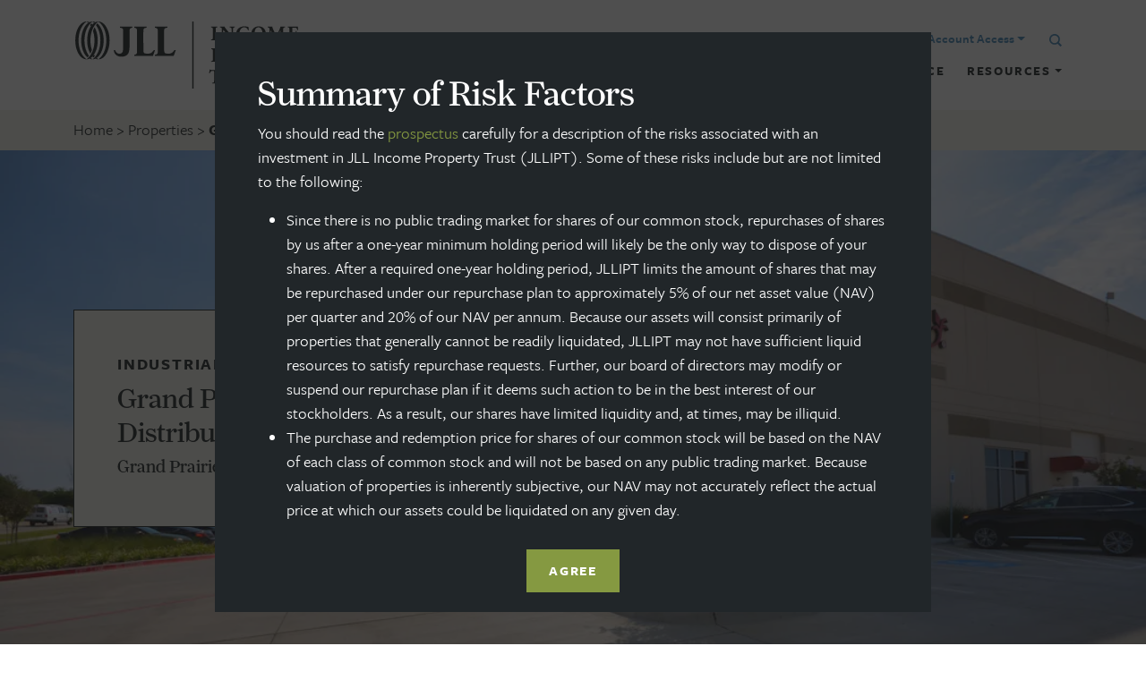

--- FILE ---
content_type: text/html; charset=UTF-8
request_url: https://jllipt.com/properties/grand-prairie-distribution-center
body_size: 23794
content:




<!DOCTYPE html>
<html xmlns="http://www.w3.org/1999/xhtml" lang="en-US" class="no-js">
<head>
  <meta charset="utf-8" />
  <meta http-equiv="x-ua-compatible" content="ie=edge">
  <meta name="viewport" content="width=device-width, initial-scale=1">
  <link rel="stylesheet" href="https://use.typekit.net/hca0vsb.css">



  <!-- Hotjar Tracking Code for http://jllipt.com/ -->
  <script>
    (function(h, o, t, j, a, r) {
      h.hj = h.hj || function() {
        (h.hj.q = h.hj.q || []).push(arguments)
      };
      h._hjSettings = { hjid: 1402650, hjsv: 6 };
      a = o.getElementsByTagName('head')[0];
      r = o.createElement('script');
      r.async = 1;
      r.src = t + h._hjSettings.hjid + j + h._hjSettings.hjsv;
      a.appendChild(r);
    })(window, document, 'https://static.hotjar.com/c/hotjar-', '.js?sv=');
  </script>
  
    <link rel="apple-touch-icon" sizes="180x180" href="/apple-touch-icon.png">
  <link rel="icon" type="image/png" href="/favicon-48x48.png" sizes="48x48">
  <link rel="icon" type="image/png" href="/favicon-32x32.png" sizes="32x32">
  <link rel="icon" type="image/png" href="/favicon-16x16.png" sizes="16x16">
  <link rel="manifest" href="/manifest.json" crossorigin="use-credentials">
  <link rel="mask-icon" href="/safari-pinned-tab.svg" color="#5bbad5">
  <meta name="theme-color" content="#ffffff">
<title>Grand Prairie Distribution Center | JLLIPT</title>
<script>dataLayer = [];
(function(w,d,s,l,i){w[l]=w[l]||[];w[l].push({'gtm.start':
new Date().getTime(),event:'gtm.js'});var f=d.getElementsByTagName(s)[0],
j=d.createElement(s),dl=l!='dataLayer'?'&l='+l:'';j.async=true;j.src=
'https://www.googletagmanager.com/gtm.js?id='+i+dl;f.parentNode.insertBefore(j,f);
})(window,document,'script','dataLayer','GTM-5HZBKSW');
</script><meta name="generator" content="SEOmatic">
<meta name="description" content="State-of-the-art 423,000 square foot fully air-conditioned (unique to the market) warehouses.">
<meta name="referrer" content="no-referrer-when-downgrade">
<meta name="robots" content="all">
<meta content="en_US" property="og:locale">
<meta content="JLLIPT" property="og:site_name">
<meta content="website" property="og:type">
<meta content="https://jllipt.com/properties/grand-prairie-distribution-center" property="og:url">
<meta content="Grand Prairie Distribution Center" property="og:title">
<meta content="State-of-the-art 423,000 square foot fully air-conditioned (unique to the market) warehouses." property="og:description">
<meta name="twitter:card" content="summary_large_image">
<meta name="twitter:creator" content="@">
<meta name="twitter:title" content="Grand Prairie Distribution Center">
<meta name="twitter:description" content="State-of-the-art 423,000 square foot fully air-conditioned (unique to the market) warehouses.">
<link href="https://jllipt.com/properties/grand-prairie-distribution-center" rel="canonical">
<link href="https://jllipt.com/" rel="home">
<link type="text/plain" href="https://jllipt.com/humans.txt" rel="author">
<link href="/dist/styles/bootstrap.css?r=202511071455" rel="stylesheet">
<link href="/dist/styles/main.css?r=202511071455" rel="stylesheet">
<link href="https://api.mapbox.com/mapbox-gl-js/v3.9.3/mapbox-gl.css" rel="stylesheet">
<style type="text/css">        .l-feature-header__media {
      background-repeat: no-repeat;
      background-size: cover;
      background-position: 50% 50%;
      background-image: url(https://jllipt.imgix.net/uploads/properties/grand-prairie-distribution-center/MW2UZP_still_2ofcH.jpg?auto=format%2C%20compress%2C%20enhance&ch=DPR&crop=focalpoint&fit=crop&fp-x=0.5&fp-y=0.5&h=320&ixlib=php-3.3.1&w=320&s=6fc7b26a6b52cdc0973d9b2a850bba3b);
    }

    @media
      only screen and (-webkit-min-device-pixel-ratio: 2),
      only screen and (   min--moz-device-pixel-ratio: 2),
      only screen and (     -o-min-device-pixel-ratio: 2/1),
      only screen and (        min-device-pixel-ratio: 2),
      only screen and (                min-resolution: 192dpi),
      only screen and (                min-resolution: 2dppx) {
        background-image: url(https://jllipt.imgix.net/uploads/properties/grand-prairie-distribution-center/MW2UZP_still_2ofcH.jpg?auto=format%2C%20compress%2C%20enhance&ch=DPR&crop=focalpoint&fit=crop&fp-x=0.5&fp-y=0.5&h=640&ixlib=php-3.3.1&w=640&s=8753c5a381bf52a148cd544530b4bea3);
    }
        @media
          only screen and (-webkit-min-device-pixel-ratio: 2) and ( max-width: 400px),
          only screen and (   min--moz-device-pixel-ratio: 2) and ( max-width: 400px),
          only screen and (     -o-min-device-pixel-ratio: 2/1) and ( max-width: 400px),
          only screen and (        min-device-pixel-ratio: 2) and ( max-width: 400px),
          only screen and (                min-resolution: 192dpi) and ( max-width: 400px),
          only screen and (                min-resolution: 2dppx) and ( max-width: 400px) {
          .l-feature-header__media {
            background-image: url(https://jllipt.imgix.net/uploads/properties/grand-prairie-distribution-center/MW2UZP_still_2ofcH.jpg?auto=format%2C%20compress%2C%20enhance&ch=DPR&crop=focalpoint&fit=crop&fp-x=0.5&fp-y=0.5&h=200&ixlib=php-3.3.1&w=400&s=6b8c9484f881d4a013eeb68df784b3bd);
          }
        }

        @media screen and (min-width: 400px) {
          .l-feature-header__media {
            background-image: url(https://jllipt.imgix.net/uploads/properties/grand-prairie-distribution-center/MW2UZP_still_2ofcH.jpg?auto=format%2C%20compress%2C%20enhance&ch=DPR&crop=focalpoint&fit=crop&fp-x=0.5&fp-y=0.5&h=200&ixlib=php-3.3.1&w=400&s=6b8c9484f881d4a013eeb68df784b3bd);
          }
        }          @media
          only screen and (-webkit-min-device-pixel-ratio: 2) and ( max-width: 457px),
          only screen and (   min--moz-device-pixel-ratio: 2) and ( max-width: 457px),
          only screen and (     -o-min-device-pixel-ratio: 2/1) and ( max-width: 457px),
          only screen and (        min-device-pixel-ratio: 2) and ( max-width: 457px),
          only screen and (                min-resolution: 192dpi) and ( max-width: 457px),
          only screen and (                min-resolution: 2dppx) and ( max-width: 457px) {
          .l-feature-header__media {
            background-image: url(https://jllipt.imgix.net/uploads/properties/grand-prairie-distribution-center/MW2UZP_still_2ofcH.jpg?auto=format%2C%20compress%2C%20enhance&ch=DPR&crop=focalpoint&fit=crop&fp-x=0.5&fp-y=0.5&h=229&ixlib=php-3.3.1&w=457&s=c4523eab39b84b42750e8be431fae2af);
          }
        }

        @media screen and (min-width: 457px) {
          .l-feature-header__media {
            background-image: url(https://jllipt.imgix.net/uploads/properties/grand-prairie-distribution-center/MW2UZP_still_2ofcH.jpg?auto=format%2C%20compress%2C%20enhance&ch=DPR&crop=focalpoint&fit=crop&fp-x=0.5&fp-y=0.5&h=229&ixlib=php-3.3.1&w=457&s=c4523eab39b84b42750e8be431fae2af);
          }
        }          @media
          only screen and (-webkit-min-device-pixel-ratio: 2) and ( max-width: 533px),
          only screen and (   min--moz-device-pixel-ratio: 2) and ( max-width: 533px),
          only screen and (     -o-min-device-pixel-ratio: 2/1) and ( max-width: 533px),
          only screen and (        min-device-pixel-ratio: 2) and ( max-width: 533px),
          only screen and (                min-resolution: 192dpi) and ( max-width: 533px),
          only screen and (                min-resolution: 2dppx) and ( max-width: 533px) {
          .l-feature-header__media {
            background-image: url(https://jllipt.imgix.net/uploads/properties/grand-prairie-distribution-center/MW2UZP_still_2ofcH.jpg?auto=format%2C%20compress%2C%20enhance&ch=DPR&crop=focalpoint&fit=crop&fp-x=0.5&fp-y=0.5&h=267&ixlib=php-3.3.1&w=533&s=4dfe28b6473032d5c1921fa96e7cd9c3);
          }
        }

        @media screen and (min-width: 533px) {
          .l-feature-header__media {
            background-image: url(https://jllipt.imgix.net/uploads/properties/grand-prairie-distribution-center/MW2UZP_still_2ofcH.jpg?auto=format%2C%20compress%2C%20enhance&ch=DPR&crop=focalpoint&fit=crop&fp-x=0.5&fp-y=0.5&h=267&ixlib=php-3.3.1&w=533&s=4dfe28b6473032d5c1921fa96e7cd9c3);
          }
        }          @media
          only screen and (-webkit-min-device-pixel-ratio: 2) and ( max-width: 640px),
          only screen and (   min--moz-device-pixel-ratio: 2) and ( max-width: 640px),
          only screen and (     -o-min-device-pixel-ratio: 2/1) and ( max-width: 640px),
          only screen and (        min-device-pixel-ratio: 2) and ( max-width: 640px),
          only screen and (                min-resolution: 192dpi) and ( max-width: 640px),
          only screen and (                min-resolution: 2dppx) and ( max-width: 640px) {
          .l-feature-header__media {
            background-image: url(https://jllipt.imgix.net/uploads/properties/grand-prairie-distribution-center/MW2UZP_still_2ofcH.jpg?auto=format%2C%20compress%2C%20enhance&ch=DPR&crop=focalpoint&fit=crop&fp-x=0.5&fp-y=0.5&h=320&ixlib=php-3.3.1&w=640&s=287f918d154daad71e98e1b67b5ccb3a);
          }
        }

        @media screen and (min-width: 640px) {
          .l-feature-header__media {
            background-image: url(https://jllipt.imgix.net/uploads/properties/grand-prairie-distribution-center/MW2UZP_still_2ofcH.jpg?auto=format%2C%20compress%2C%20enhance&ch=DPR&crop=focalpoint&fit=crop&fp-x=0.5&fp-y=0.5&h=320&ixlib=php-3.3.1&w=640&s=287f918d154daad71e98e1b67b5ccb3a);
          }
        }          @media
          only screen and (-webkit-min-device-pixel-ratio: 2) and ( max-width: 800px),
          only screen and (   min--moz-device-pixel-ratio: 2) and ( max-width: 800px),
          only screen and (     -o-min-device-pixel-ratio: 2/1) and ( max-width: 800px),
          only screen and (        min-device-pixel-ratio: 2) and ( max-width: 800px),
          only screen and (                min-resolution: 192dpi) and ( max-width: 800px),
          only screen and (                min-resolution: 2dppx) and ( max-width: 800px) {
          .l-feature-header__media {
            background-image: url(https://jllipt.imgix.net/uploads/properties/grand-prairie-distribution-center/MW2UZP_still_2ofcH.jpg?auto=format%2C%20compress%2C%20enhance&ch=DPR&crop=focalpoint&fit=crop&fp-x=0.5&fp-y=0.5&h=400&ixlib=php-3.3.1&w=800&s=5a818f0ec23a75c1e04ebbf2aeb3e76f);
          }
        }

        @media screen and (min-width: 800px) {
          .l-feature-header__media {
            background-image: url(https://jllipt.imgix.net/uploads/properties/grand-prairie-distribution-center/MW2UZP_still_2ofcH.jpg?auto=format%2C%20compress%2C%20enhance&ch=DPR&crop=focalpoint&fit=crop&fp-x=0.5&fp-y=0.5&h=400&ixlib=php-3.3.1&w=800&s=5a818f0ec23a75c1e04ebbf2aeb3e76f);
          }
        }          @media
          only screen and (-webkit-min-device-pixel-ratio: 2) and ( max-width: 1066px),
          only screen and (   min--moz-device-pixel-ratio: 2) and ( max-width: 1066px),
          only screen and (     -o-min-device-pixel-ratio: 2/1) and ( max-width: 1066px),
          only screen and (        min-device-pixel-ratio: 2) and ( max-width: 1066px),
          only screen and (                min-resolution: 192dpi) and ( max-width: 1066px),
          only screen and (                min-resolution: 2dppx) and ( max-width: 1066px) {
          .l-feature-header__media {
            background-image: url(https://jllipt.imgix.net/uploads/properties/grand-prairie-distribution-center/MW2UZP_still_2ofcH.jpg?auto=format%2C%20compress%2C%20enhance&ch=DPR&crop=focalpoint&fit=crop&fp-x=0.5&fp-y=0.5&h=533&ixlib=php-3.3.1&w=1066&s=84ee10ab1e2bcd60c6d3a6b2fdc44e49);
          }
        }

        @media screen and (min-width: 1066px) {
          .l-feature-header__media {
            background-image: url(https://jllipt.imgix.net/uploads/properties/grand-prairie-distribution-center/MW2UZP_still_2ofcH.jpg?auto=format%2C%20compress%2C%20enhance&ch=DPR&crop=focalpoint&fit=crop&fp-x=0.5&fp-y=0.5&h=533&ixlib=php-3.3.1&w=1066&s=84ee10ab1e2bcd60c6d3a6b2fdc44e49);
          }
        }          @media
          only screen and (-webkit-min-device-pixel-ratio: 2) and ( max-width: 1600px),
          only screen and (   min--moz-device-pixel-ratio: 2) and ( max-width: 1600px),
          only screen and (     -o-min-device-pixel-ratio: 2/1) and ( max-width: 1600px),
          only screen and (        min-device-pixel-ratio: 2) and ( max-width: 1600px),
          only screen and (                min-resolution: 192dpi) and ( max-width: 1600px),
          only screen and (                min-resolution: 2dppx) and ( max-width: 1600px) {
          .l-feature-header__media {
            background-image: url(https://jllipt.imgix.net/uploads/properties/grand-prairie-distribution-center/MW2UZP_still_2ofcH.jpg?auto=format%2C%20compress%2C%20enhance&ch=DPR&crop=focalpoint&fit=crop&fp-x=0.5&fp-y=0.5&h=800&ixlib=php-3.3.1&w=1600&s=4937ee52c43b390c52a7cb198d838e30);
          }
        }

        @media screen and (min-width: 1600px) {
          .l-feature-header__media {
            background-image: url(https://jllipt.imgix.net/uploads/properties/grand-prairie-distribution-center/MW2UZP_still_2ofcH.jpg?auto=format%2C%20compress%2C%20enhance&ch=DPR&crop=focalpoint&fit=crop&fp-x=0.5&fp-y=0.5&h=800&ixlib=php-3.3.1&w=1600&s=4937ee52c43b390c52a7cb198d838e30);
          }
        }          @media
          only screen and (-webkit-min-device-pixel-ratio: 2) and ( max-width: 3200px),
          only screen and (   min--moz-device-pixel-ratio: 2) and ( max-width: 3200px),
          only screen and (     -o-min-device-pixel-ratio: 2/1) and ( max-width: 3200px),
          only screen and (        min-device-pixel-ratio: 2) and ( max-width: 3200px),
          only screen and (                min-resolution: 192dpi) and ( max-width: 3200px),
          only screen and (                min-resolution: 2dppx) and ( max-width: 3200px) {
          .l-feature-header__media {
            background-image: url(https://jllipt.imgix.net/uploads/properties/grand-prairie-distribution-center/MW2UZP_still_2ofcH.jpg?auto=format%2C%20compress%2C%20enhance&ch=DPR&crop=focalpoint&fit=crop&fp-x=0.5&fp-y=0.5&h=1600&ixlib=php-3.3.1&w=3200&s=4e1b037437b79c29938e5f3e64001a8a);
          }
        }

        @media screen and (min-width: 3200px) {
          .l-feature-header__media {
            background-image: url(https://jllipt.imgix.net/uploads/properties/grand-prairie-distribution-center/MW2UZP_still_2ofcH.jpg?auto=format%2C%20compress%2C%20enhance&ch=DPR&crop=focalpoint&fit=crop&fp-x=0.5&fp-y=0.5&h=1600&ixlib=php-3.3.1&w=3200&s=4e1b037437b79c29938e5f3e64001a8a);
          }
        }    
  </style></head>

<body class="" id="top"><noscript><iframe src="https://www.googletagmanager.com/ns.html?id=GTM-5HZBKSW"
height="0" width="0" style="display:none;visibility:hidden"></iframe></noscript>

  <a class="skip-link" href="#main-content">Skip to content</a>
    

<header class="bg-white text-dark py-3" id="site-header">

	<nav class="navbar navbar-expand-lg bg-white" data-bs-theme="light">

		<div class="container-lg">

			<div class="l-site-header__logo">
				<a href="https://jllipt.com/" class="d-block text-slate" aria-label="Home">
					<div class="logo">
  <svg viewBox="0 0 266 72" xmlns="http://www.w3.org/2000/svg" fill-rule="evenodd" clip-rule="evenodd" stroke-linejoin="round" stroke-miterlimit="1.414" class="logo__svg">
    <g>
      <path d="M151.245 16.883c0 2.062.131 2.215 1.14 2.39l.614.11c.175.132.153.636-.022.767a88.04 88.04 0 0 0-3.288-.066c-1.053 0-2.149.022-3.333.066-.175-.131-.175-.635 0-.767l.614-.11c1.008-.175 1.14-.328 1.14-2.39V8.816c0-2.061-.132-2.214-1.14-2.389l-.614-.11c-.175-.131-.175-.636 0-.768 1.184.045 2.28.067 3.333.067 1.03 0 2.127-.022 3.31-.067.175.132.175.637 0 .768l-.614.11c-1.009.175-1.14.328-1.14 2.389v8.067z" fill="currentColor" fill-rule="nonzero" />
      <path d="M169.769 16.358c0 1.425 0 2.806.044 3.53-.154.262-.768.503-1.294.503-.022 0-.745-1.118-1.775-2.389l-5.065-6.271c-1.271-1.555-1.995-2.476-2.389-2.806-.11.221-.11.593-.11 1.404v4.253c0 1.776.088 3.42.329 4.012.197.46.701.613 1.272.701l.614.088c.175.176.13.636 0 .767a77.226 77.226 0 0 0-2.939-.066c-.81 0-1.622.022-2.455.066-.131-.131-.175-.591 0-.767l.373-.066c.591-.11 1.031-.263 1.205-.723.242-.592.308-2.236.308-4.012V9.014c0-1.206-.022-1.557-.154-1.864-.176-.372-.483-.636-1.249-.745l-.614-.088c-.154-.175-.131-.701.087-.768a72.52 72.52 0 0 0 3.026.067c.745 0 1.381-.022 1.841-.067.219.988 1.644 2.654 3.618 5l1.842 2.169c.963 1.14 1.599 1.908 2.104 2.411.087-.218.087-.591.087-.985v-3.025c0-1.776-.087-3.421-.328-4.013-.197-.46-.68-.614-1.272-.701l-.591-.088c-.177-.175-.132-.636 0-.768 1.183.045 2.038.067 2.937.067.811 0 1.6-.022 2.455-.067.132.132.175.593 0 .768l-.394.066c-.571.087-.988.263-1.185.723-.241.592-.328 2.237-.328 4.013v5.239z" fill="currentColor" fill-rule="nonzero" />
      <path d="M186.604 5.835c0 .395.065 2.148.264 3.42-.089.263-.68.351-.833.153-.593-2.038-1.996-3.135-4.123-3.135-2.433 0-5.042 2.082-5.042 6.445 0 4.364 2.522 6.709 5.152 6.709 2.652 0 3.881-1.908 4.473-3.398.174-.176.701-.11.833.153-.154 1.622-.527 2.938-.833 3.442-1.184.329-2.742.811-4.451.811-2.148 0-4.34-.504-5.897-1.666-1.578-1.205-2.784-3.025-2.784-5.744 0-2.674 1.139-4.56 2.653-5.809 1.556-1.294 3.792-1.951 6.072-1.951 2.236 0 3.859.526 4.516.57z" fill="currentColor" fill-rule="nonzero" />
      <path d="M197.301 6.273c-2.697 0-4.143 2.522-4.143 6.182 0 2.674.943 6.972 4.515 6.972 2.873 0 3.99-2.806 3.99-6.358 0-3.749-1.644-6.796-4.362-6.796zm7.87 6.511c0 4.78-3.201 7.651-7.914 7.651-4.407 0-7.606-2.894-7.606-7.476 0-4.34 3.244-7.694 7.826-7.694 4.56 0 7.694 3.069 7.694 7.519z" fill="currentColor" fill-rule="nonzero" />
      <path d="M207.318 6.317c-.175-.175-.175-.701.066-.768.745.045 1.688.067 2.762.067.724 0 1.36 0 2.149-.067 0 1.36.767 2.697 1.732 4.759l1.447 3.09c.197.438.876 1.688 1.183 2.236.286-.526.636-1.206 1.228-2.499l1.117-2.411c1.053-2.259 1.535-3.289 2.018-5.175 1.009.089 1.688.067 2.346.067.723 0 1.731-.022 2.521-.067.24.132.24.549.066.768l-.636.11c-.899.153-1.337.416-1.337 1.578 0 4.516.043 6.883.175 9.646.044 1.008.132 1.535.987 1.644l.701.088c.175.176.175.679-.044.767a67.198 67.198 0 0 0-3.025-.066c-.987 0-2.193.022-3.244.066-.264-.11-.286-.613-.067-.767l.658-.088c1.008-.131 1.008-.395 1.008-1.731l-.043-5.701V9.365h-.044c-1.623 3.507-3.376 7.168-4.823 10.873a.707.707 0 0 1-.438.153c-.198 0-.439-.043-.571-.131-.854-2.719-3.464-8.046-4.691-10.895h-.044a71.713 71.713 0 0 0-.153 3.419 385.695 385.695 0 0 0-.044 4.933c0 1.096.132 1.403 1.008 1.534l.855.132c.176.154.132.657-.044.767a50.108 50.108 0 0 0-2.586-.066c-.701 0-1.601.022-2.477.066-.286-.088-.286-.657-.088-.767l.394-.066c1.118-.197 1.184-.329 1.316-1.688.109-1.074.218-2.981.35-5.064.088-1.469.155-3.245.155-4.428 0-1.25-.483-1.578-1.361-1.732l-.482-.088z" fill="currentColor" fill-rule="nonzero" />
      <path d="M233.755 11.315c0 .615.023.658.615.658h1.512c1.14 0 1.404-.153 1.622-1.205l.11-.549c.154-.175.702-.175.811.022-.044.701-.065 1.49-.065 2.324 0 .833.021 1.622.065 2.323-.109.198-.657.22-.811.023l-.11-.548c-.218-1.052-.482-1.228-1.622-1.228h-1.512c-.592 0-.615.022-.615.68v2.608c0 1.009.088 1.711.352 2.082.285.395.701.571 2.301.571 1.908 0 2.653-.066 3.858-2.543.177-.242.724-.153.812.109-.088 1.141-.614 2.917-.921 3.508-1.162-.044-3.267-.066-5.064-.066h-2.849c-1.053 0-2.127.022-3.772.066-.175-.131-.175-.657 0-.767l1.03-.154c.988-.153 1.119-.284 1.119-2.301V8.75c0-1.995-.131-2.126-1.119-2.323l-.548-.11c-.197-.131-.174-.636.044-.768 1.031.045 2.106.067 3.158.067h4.647c1.403 0 2.652-.022 2.938-.067.022.351.174 1.93.284 3.399-.087.241-.592.285-.811.088-.241-.768-.548-1.425-.833-1.733-.416-.416-1.073-.679-2.148-.679h-1.754c-.724 0-.724.044-.724.855v3.836z" fill="currentColor" fill-rule="nonzero" />
      <path d="M148.154 32.354c0-2.214-.043-2.477-.964-2.586l-.68-.088c-.197-.11-.197-.592.044-.745a66.669 66.669 0 0 1 5.065-.198c1.863 0 3.09.219 4.01.57 1.338.504 2.676 1.666 2.676 3.793 0 3.595-3.618 4.121-4.78 4.121-.262 0-.46 0-.701-.021-.175-.111-.219-.461-.066-.593 1.82-.569 2.193-1.863 2.193-3.485 0-1.622-.834-3.376-2.807-3.376-.811 0-.855.241-.855 1.118v9.251c0 2.039.131 2.215 1.119 2.368l.701.109c.241.11.241.615 0 .745a94.63 94.63 0 0 0-3.354-.065c-1.052 0-2.104.022-3.289.065-.241-.13-.285-.635-.044-.745l.615-.109c.986-.176 1.117-.329 1.117-2.368v-7.761z" fill="currentColor" fill-rule="nonzero" />
      <path d="M165.275 35.139c0 .767.066.832 1.36.832.789 0 1.249-.197 1.665-.613.373-.373.79-1.074.79-2.368 0-1.972-1.163-3.244-2.872-3.244-.898 0-.943.065-.943 1.118v4.275zm-3.003-2.785c0-2.192-.044-2.433-.965-2.565l-.592-.087c-.219-.11-.219-.658.044-.767a78.157 78.157 0 0 1 5.437-.198c1.863 0 3.464.285 4.298.79 1.271.744 1.928 1.841 1.928 3.244 0 1.951-1.316 2.784-2.324 3.289-.219.109-.219.241-.109.482 1.446 2.937 2.345 4.582 3.398 5.481.569.46 1.14.592 1.468.612.198.111.198.44.088.572-.351.152-1.053.197-1.732.197-2.016 0-3.289-.724-4.253-2.302-.701-1.163-1.206-2.236-1.711-3.398-.261-.592-.612-.768-1.161-.768-.766 0-.811.044-.811.482v2.697c0 2.017.132 2.17 1.119 2.345l.592.111c.152.109.152.636 0 .766a84.96 84.96 0 0 0-3.224-.065c-1.096 0-2.059.022-3.201.065-.175-.13-.175-.657 0-.766l.593-.111c.986-.175 1.118-.328 1.118-2.345v-7.761z" fill="currentColor" fill-rule="nonzero" />
      <path d="M183.119 29.46c-2.697 0-4.143 2.522-4.143 6.183 0 2.674.942 6.972 4.516 6.972 2.872 0 3.99-2.807 3.99-6.359 0-3.748-1.645-6.796-4.363-6.796zm7.87 6.511c0 4.78-3.201 7.652-7.913 7.652-4.408 0-7.608-2.894-7.608-7.476 0-4.341 3.244-7.694 7.826-7.694 4.56 0 7.695 3.068 7.695 7.518z" fill="currentColor" fill-rule="nonzero" />
      <path d="M194.89 32.354c0-2.214-.044-2.477-.964-2.586l-.681-.088c-.197-.11-.197-.592.044-.745a66.712 66.712 0 0 1 5.065-.198c1.863 0 3.091.219 4.012.57 1.337.504 2.674 1.666 2.674 3.793 0 3.595-3.618 4.121-4.78 4.121-.262 0-.46 0-.701-.021-.175-.111-.219-.461-.065-.593 1.819-.569 2.192-1.863 2.192-3.485 0-1.622-.833-3.376-2.807-3.376-.81 0-.853.241-.853 1.118v9.251c0 2.039.13 2.215 1.117 2.368l.701.109c.241.11.241.615 0 .745a94.531 94.531 0 0 0-3.353-.065c-1.052 0-2.105.022-3.288.065-.242-.13-.287-.635-.045-.745l.614-.109c.986-.176 1.118-.329 1.118-2.368v-7.761z" fill="currentColor" fill-rule="nonzero" />
      <path d="M212.077 34.503c0 .614.021.657.613.657h1.513c1.14 0 1.403-.153 1.622-1.205l.11-.549c.153-.175.702-.175.811.022a38.522 38.522 0 0 0-.066 2.324c0 .833.023 1.622.066 2.324-.109.198-.658.219-.811.022l-.11-.548c-.219-1.052-.482-1.228-1.622-1.228h-1.513c-.592 0-.613.022-.613.68v2.609c0 1.009.087 1.71.351 2.083.284.394.701.57 2.301.57 1.908 0 2.652-.066 3.858-2.544.175-.241.724-.153.812.11-.088 1.14-.614 2.916-.921 3.507-1.162-.043-3.267-.065-5.065-.065h-2.85a142.6 142.6 0 0 0-3.77.065c-.175-.13-.175-.657 0-.766l1.031-.155c.986-.152 1.117-.284 1.117-2.301v-8.177c0-1.995-.131-2.127-1.117-2.324l-.548-.109c-.198-.132-.176-.636.043-.768 1.03.044 2.104.066 3.157.066h4.647c1.403 0 2.654-.022 2.938-.066.022.351.176 1.929.285 3.398-.087.241-.592.285-.81.087-.242-.766-.548-1.424-.833-1.731-.416-.416-1.076-.68-2.15-.68h-1.754c-.722 0-.722.044-.722.855v3.837z" fill="currentColor" fill-rule="nonzero" />
      <path d="M226.391 35.139c0 .767.066.832 1.359.832.789 0 1.249-.197 1.666-.613.372-.373.789-1.074.789-2.368 0-1.972-1.162-3.244-2.872-3.244-.898 0-.942.065-.942 1.118v4.275zm-3.003-2.785c0-2.192-.045-2.433-.965-2.565l-.593-.087c-.218-.11-.218-.658.045-.767a78.103 78.103 0 0 1 5.436-.198c1.864 0 3.465.285 4.298.79 1.271.744 1.928 1.841 1.928 3.244 0 1.951-1.315 2.784-2.323 3.289-.219.109-.219.241-.109.482 1.446 2.937 2.346 4.582 3.397 5.481.571.46 1.14.592 1.469.612.198.111.198.44.087.572-.351.152-1.052.197-1.731.197-2.016 0-3.289-.724-4.252-2.302-.703-1.163-1.206-2.236-1.711-3.398-.263-.592-.614-.768-1.162-.768-.767 0-.811.044-.811.482v2.697c0 2.017.132 2.17 1.118 2.345l.592.111c.153.109.153.636 0 .766a84.908 84.908 0 0 0-3.223-.065c-1.096 0-2.06.022-3.201.065-.175-.13-.175-.657 0-.766l.592-.111c.987-.175 1.119-.328 1.119-2.345v-7.761z" fill="currentColor" fill-rule="nonzero" />
      <path d="M241.319 30.447c0-.526 0-.636-.526-.636h-1.359c-1.601 0-2.062.877-2.719 2.478-.262.131-.678.087-.81-.197.46-1.513.569-2.873.723-3.727a.524.524 0 0 1 .614-.022c.109.372.175.46 1.841.46h8.156c1.446 0 1.775-.022 1.972-.482a.538.538 0 0 1 .284-.067c.132 0 .287.089.331.154-.22.746-.373 2.522-.331 3.771-.109.197-.701.241-.81.066-.372-1.404-.68-2.434-2.324-2.434h-1.315c-.526 0-.592.066-.592.636v9.668c0 2.039.131 2.215 1.118 2.345l.878.111c.152.131.152.636 0 .766a116.736 116.736 0 0 0-3.508-.065c-1.052 0-2.194.022-3.728.065-.175-.13-.175-.635 0-.766l.988-.111c.986-.109 1.117-.306 1.117-2.345v-9.668z" fill="currentColor" fill-rule="nonzero" />
      <path d="M259.381 40.115c0 2.039.133 2.215 1.119 2.345l.877.111c.154.131.154.636 0 .766-1.424-.043-2.5-.065-3.552-.065s-2.147.022-3.441.065c-.176-.13-.176-.635 0-.766l.745-.111c.987-.153 1.118-.306 1.118-2.345v-1.097c0-1.095-.021-1.446-.591-2.607l-2.61-5.393c-.437-.9-.634-1.25-1.402-1.382l-.746-.131c-.197-.176-.175-.702.088-.768.986.044 1.798.066 3.091.066 1.337 0 2.455-.022 3.201-.066.197.088.241.592.043.768l-.744.175c-.396.088-.528.175-.528.197 0 .176.111.504.571 1.534l1.031 2.346c.328.724.743 1.601 1.008 2.149.636-1.074 1.248-2.346 1.841-3.464.833-1.556 1.14-2.28 1.14-2.543 0-.131-.22-.219-.746-.307l-.504-.087c-.175-.11-.196-.658.021-.768.878.044 1.667.066 2.457.066.833 0 1.512-.022 2.149-.066.262.088.262.614.087.768l-.569.109c-.396.066-.812.219-1.053.526-.328.417-.877 1.206-1.93 3.113l-1.382 2.499c-.569 1.032-.789 1.579-.789 2.829v1.534z" fill="currentColor" fill-rule="nonzero" />
      <path d="M149.526 53.635c0-.527 0-.636-.527-.636h-1.358c-1.601 0-2.061.877-2.719 2.477-.262.132-.679.088-.811-.197.46-1.513.57-2.872.723-3.728a.53.53 0 0 1 .615-.02c.109.372.174.46 1.84.46h8.156c1.447 0 1.776-.023 1.972-.483a.557.557 0 0 1 .287-.066c.13 0 .285.089.328.153-.219.746-.373 2.523-.328 3.772-.111.197-.703.241-.812.065-.373-1.403-.68-2.433-2.323-2.433h-1.317c-.525 0-.591.066-.591.636v9.667c0 2.039.131 2.214 1.119 2.346l.876.109c.154.132.154.637 0 .768a113.77 113.77 0 0 0-3.508-.066c-1.052 0-2.192.022-3.727.066-.176-.131-.176-.636 0-.768l.987-.109c.986-.109 1.118-.307 1.118-2.346v-9.667z" fill="currentColor" fill-rule="nonzero" />
      <path d="M165.113 58.327c0 .766.064.832 1.358.832.789 0 1.249-.198 1.666-.614.373-.373.789-1.074.789-2.368 0-1.972-1.162-3.244-2.871-3.244-.899 0-.942.066-.942 1.118v4.276zm-3.005-2.786c0-2.192-.043-2.433-.964-2.565l-.592-.087c-.219-.109-.219-.657.043-.766a78.14 78.14 0 0 1 5.438-.199c1.863 0 3.463.285 4.296.79 1.272.744 1.93 1.841 1.93 3.244 0 1.952-1.315 2.785-2.325 3.289-.219.11-.219.241-.109.482 1.447 2.937 2.345 4.581 3.398 5.48.569.461 1.141.593 1.47.614.196.11.196.439.087.571-.351.152-1.052.197-1.732.197-2.017 0-3.289-.723-4.254-2.301-.701-1.163-1.206-2.237-1.709-3.399-.263-.592-.614-.767-1.162-.767-.767 0-.81.043-.81.482v2.696c0 2.018.131 2.17 1.117 2.346l.592.109c.154.111.154.637 0 .768a79.233 79.233 0 0 0-6.423 0c-.176-.131-.176-.657 0-.768l.592-.109c.986-.176 1.117-.328 1.117-2.346v-7.761z" fill="currentColor" fill-rule="nonzero" />
      <path d="M176.926 55.147c0-2.039-.131-2.171-1.117-2.367l-.548-.11c-.176-.131-.198-.614.043-.746a77.757 77.757 0 0 0 6.401 0c.176.132.176.615 0 .746l-.525.087c-.987.176-1.119.351-1.119 2.39v5.063c0 2.566.286 5.394 3.618 5.394 2.807 0 3.661-2.455 3.661-5.458v-2.652c0-1.777-.088-3.443-.329-4.013-.197-.46-.68-.592-1.271-.701l-.592-.11c-.176-.176-.132-.614 0-.746 1.183.044 2.039.067 2.937.067.812 0 1.622-.023 2.455-.067.132.132.176.57 0 .746l-.394.087c-.57.132-.986.264-1.184.724-.241.57-.329 2.236-.329 4.013v2.455c0 2.06-.197 3.945-1.403 5.283-.965 1.03-2.565 1.578-4.341 1.578-1.665 0-3.156-.264-4.341-1.228-1.139-.942-1.622-2.565-1.622-4.954v-5.481z" fill="currentColor" fill-rule="nonzero" />
      <path d="M196.502 66.81c-2.016 0-3.266-.57-3.727-.833-.416-.482-.701-2.061-.701-3.551.153-.286.658-.307.833-.066.439 1.425 1.907 3.442 3.771 3.442 1.622 0 2.367-1.119 2.367-2.215 0-1.775-1.666-2.828-2.981-3.486-1.578-.789-3.31-2.104-3.31-4.274-.022-2.478 1.907-4.187 5.085-4.187.724 0 1.622.087 2.5.351.284.087.483.132.744.174.176.483.396 1.667.396 3.135-.109.264-.657.285-.856.067-.373-1.119-1.314-2.719-2.893-2.719-1.447 0-2.236.942-2.236 2.039 0 1.008.898 1.929 1.995 2.499l1.447.768c1.358.723 3.091 1.995 3.091 4.406 0 2.696-2.215 4.45-5.525 4.45z" fill="currentColor" fill-rule="nonzero" />
      <path d="M208.888 53.635c0-.527 0-.636-.526-.636h-1.36c-1.599 0-2.06.877-2.718 2.477-.262.132-.679.088-.811-.197.46-1.513.569-2.872.724-3.728a.523.523 0 0 1 .306-.109.5.5 0 0 1 .308.089c.109.372.175.46 1.841.46h8.155c1.447 0 1.775-.023 1.973-.483a.547.547 0 0 1 .285-.066c.132 0 .285.089.329.153-.22.746-.373 2.523-.329 3.772-.11.197-.701.241-.811.065-.373-1.403-.679-2.433-2.324-2.433h-1.315c-.526 0-.592.066-.592.636v9.667c0 2.039.132 2.214 1.118 2.346l.877.109c.153.132.153.637 0 .768a113.825 113.825 0 0 0-3.508-.066c-1.053 0-2.192.022-3.726.066-.176-.131-.176-.636 0-.768l.985-.109c.987-.109 1.119-.307 1.119-2.346v-9.667z" fill="currentColor" fill-rule="nonzero" />
      <path d="M108.161 31.052c-.634 1.76-1.28 3.518-1.892 5.286-.148.422-.317.621-.819.619-6.439-.02-12.878-.014-19.316-.016-.083 0-.165-.023-.31-.044v-1.132c.033-.028.07-.086.118-.096 2.392-.44 2.903-.968 2.912-3.4.029-7.35.029-14.7.002-22.05-.01-2.518-.456-2.982-3.045-3.531v-1.18h13.33v1.198c-.488.084-1.009.157-1.523.265-1.184.247-1.704.799-1.841 1.983a17.036 17.036 0 0 0-.127 1.928 4422.07 4422.07 0 0 0 .007 19.273c.001.835.122 1.675.241 2.504.12.839.665 1.382 1.47 1.554 2.011.43 4.073.607 5.993-.207.932-.395 1.854-1.156 2.408-1.994.631-.954 1.25-1.482 2.392-1.297v.337z" fill="currentColor" fill-rule="nonzero" />
      <path d="M85.839 30.83l-2.11 6.082H63.561c-.243-1.141-.243-1.141.768-1.346 1.398-.285 2.063-.993 2.146-2.412.068-1.146.07-2.298.071-3.446.007-6.283.003-12.565.003-18.847 0-.224.004-.449-.001-.674-.056-2.451-.572-3.051-3.035-3.47v-1.19H76.84v1.178c-.526.09-1.023.16-1.512.263-1.257.267-1.784.842-1.903 2.12a23.397 23.397 0 0 0-.093 2.1c-.006 6.254-.013 12.508.007 18.763.002.891.118 1.785.232 2.672.108.838.634 1.397 1.443 1.578 1.978.443 3.97.523 5.928-.116 1.235-.403 2.198-1.232 2.747-2.367.466-.967 1.114-1.116 2.15-.888z" fill="currentColor" fill-rule="nonzero" />
      <path d="M48.123 6.725V5.5h13.351v1.214c-.305.05-.58.083-.85.14-1.392.288-2.024.992-2.148 2.411-.039.446-.06.896-.061 1.344-.003 5.862.039 11.725-.03 17.588-.018 1.495-.211 3.032-.617 4.468-.709 2.516-2.5 4.082-5.042 4.734a12.122 12.122 0 0 1-5.951.03c-3.041-.742-5.103-3.321-5.323-6.606 1.336-.2 1.313-.188 1.874.949.895 1.818 2.317 2.853 4.42 2.817 1.729-.031 3.022-.895 3.424-2.577.304-1.267.431-2.602.439-3.908.03-5.525-.015-11.051-.031-16.576v-1.345c-.007-2.532-.524-3.109-3.032-3.39-.111-.012-.221-.035-.423-.068z" fill="currentColor" fill-rule="nonzero" />
      <path d="M15.277 39.919a9.165 9.165 0 0 0 1.384-.792c.094-.063.19-.125.28-.192a12.06 12.06 0 0 0 1.535-1.374 15.326 15.326 0 0 0 1.679-2.124c.395-.6.759-1.221 1.085-1.854 1.278-2.488 2.095-5.254 2.516-7.965.275-1.765.4-3.535.399-5.274.001-1.74-.124-3.51-.399-5.275-.421-2.709-1.238-5.478-2.516-7.965a19.894 19.894 0 0 0-.47-.858 24.232 24.232 0 0 0-1.69 3.88c.83 2.45 1.31 5.02 1.489 7.59.06.871.083 1.749.084 2.628h-.003c0 .878-.021 1.756-.082 2.627-.218 3.138-.881 6.28-2.092 9.191a22.885 22.885 0 0 1-1.679 3.275c-.153.246-.294.497-.457.737a20.17 20.17 0 0 1-1.063 1.429 17.366 17.366 0 0 1-1.386 1.524c-.523.511-1.084.982-1.674 1.402-.047.032-.092.07-.14.103v.055c1.098-.028 2.192-.309 3.2-.768z" fill="currentColor" fill-rule="nonzero" />
      <path d="M21.675 39.919c.487-.222.95-.492 1.386-.791.093-.065.189-.127.28-.193 1.856-1.381 3.25-3.314 4.297-5.352 1.279-2.488 2.095-5.254 2.517-7.965.275-1.765.401-3.536.398-5.274a33.93 33.93 0 0 0-.398-5.275c-.421-2.71-1.238-5.478-2.517-7.965-.967-1.881-2.234-3.669-3.884-5.019a18.88 18.88 0 0 0-1.474 1.776c.158.216.312.434.46.653 2.638 3.893 3.904 8.556 4.228 13.202a38.919 38.919 0 0 1 0 5.255c-.324 4.646-1.59 9.31-4.228 13.202-.33.489-.686.965-1.065 1.43a17.81 17.81 0 0 1-1.384 1.525c-.525.51-1.085.981-1.675 1.401-.047.032-.093.07-.14.103v.054c1.098-.027 2.192-.308 3.199-.767z" fill="currentColor" fill-rule="nonzero" />
      <path d="M29.739 38.935c1.857-1.381 3.251-3.314 4.299-5.351 1.278-2.489 2.095-5.255 2.516-7.966.274-1.765.4-3.535.398-5.274h.001a34.29 34.29 0 0 0-.399-5.274c-.421-2.712-1.238-5.477-2.516-7.966-1.047-2.038-2.441-3.971-4.299-5.351C28.354.723 26.617.044 24.876.001h-.001v.055c1.694 1.174 3.128 2.78 4.264 4.458 2.639 3.892 3.905 8.556 4.228 13.202a38.94 38.94 0 0 1 0 5.255c-.323 4.647-1.589 9.31-4.229 13.202-1.135 1.678-2.569 3.284-4.263 4.459v.055h.001c1.741-.043 3.478-.723 4.863-1.752z" fill="currentColor" fill-rule="nonzero" />
      <path d="M21.675.769a9.306 9.306 0 0 0-1.385.791c-.092.065-.189.126-.278.192a12.01 12.01 0 0 0-1.536 1.374c-.623.655-1.18 1.37-1.679 2.125-.396.6-.758 1.22-1.084 1.853-1.278 2.489-2.096 5.255-2.517 7.966a34.163 34.163 0 0 0-.398 5.274 34.173 34.173 0 0 0 .398 5.274c.421 2.71 1.239 5.478 2.517 7.966.148.289.305.573.468.859a24.246 24.246 0 0 0 1.691-3.882c-.829-2.449-1.311-5.02-1.488-7.59a37.642 37.642 0 0 1-.084-2.627h.003c0-.878.021-1.756.081-2.627.218-3.14.881-6.281 2.092-9.193a22.766 22.766 0 0 1 1.68-3.273c.151-.246.293-.497.455-.737.329-.486.687-.965 1.064-1.43.433-.531.893-1.045 1.385-1.524.525-.51 1.084-.98 1.675-1.4.048-.035.092-.071.14-.103V0h-.001c-1.097.028-2.192.308-3.199.769zm-.006 2.308v.002-.002z" fill="currentColor" fill-rule="nonzero" />
      <path d="M15.277.769c-.487.223-.95.492-1.386.791-.093.065-.188.125-.279.192-1.857 1.382-3.25 3.315-4.298 5.352-1.279 2.488-2.095 5.255-2.517 7.966a34.038 34.038 0 0 0-.397 5.274h-.001a34.049 34.049 0 0 0 .398 5.274c.422 2.71 1.238 5.478 2.517 7.966.967 1.881 2.235 3.668 3.886 5.02a19.49 19.49 0 0 0 1.473-1.777 19.44 19.44 0 0 1-.461-.653c-2.638-3.894-3.904-8.556-4.228-13.203a39.556 39.556 0 0 1-.089-2.627c.001-.879.03-1.755.089-2.627.324-4.647 1.59-9.31 4.229-13.203.329-.486.685-.965 1.064-1.43.431-.531.892-1.045 1.386-1.524.523-.51 1.083-.979 1.674-1.4.046-.035.092-.071.139-.103V0c-1.098.028-2.192.308-3.199.769z" fill="currentColor" fill-rule="nonzero" />
      <path d="M7.213 1.753c-1.857 1.38-3.25 3.313-4.299 5.351C1.635 9.593.82 12.359.398 15.07A34.158 34.158 0 0 0 0 20.345a34.16 34.16 0 0 0 .398 5.273c.422 2.711 1.237 5.478 2.516 7.965 1.048 2.038 2.442 3.971 4.299 5.352 1.385 1.029 3.121 1.709 4.864 1.752v-.054c-1.694-1.176-3.127-2.781-4.264-4.459-2.638-3.893-3.904-8.557-4.228-13.203a40.24 40.24 0 0 1-.09-2.626c.002-.879.031-1.757.09-2.629.324-4.646 1.59-9.309 4.229-13.202C8.95 2.836 10.383 1.23 12.077.057V.001c-1.742.043-3.479.721-4.864 1.752z" fill="currentColor" fill-rule="nonzero" />
      <path d="M19.599 38.604a19.088 19.088 0 0 0 1.473-1.779 21.967 21.967 0 0 1-.461-.651c-.162-.24-.304-.491-.457-.738a15.18 15.18 0 0 1-1.678 2.125c.353.371.727.72 1.123 1.043z" fill="currentColor" fill-rule="nonzero" />
      <path d="M23.06 39.127a8.96 8.96 0 0 1-1.385.792c1.007.46 2.102.742 3.199.768v-.055a14.485 14.485 0 0 1-1.814-1.505z" fill="currentColor" fill-rule="nonzero" />
      <path d="M17.872 40.645a7.61 7.61 0 0 0 .518-.077 11.125 11.125 0 0 1-.518-.382 14.613 14.613 0 0 1-1.211-1.059c-.435.301-.897.57-1.384.792a8.578 8.578 0 0 0 2.595.726zm.604.042v-.055c-.03-.02-.056-.044-.086-.064a7.61 7.61 0 0 1-.518.077c.2.022.402.037.604.042z" fill="currentColor" fill-rule="nonzero" />
      <path d="M17.354 2.085a18.793 18.793 0 0 0-1.473 1.778c.158.216.313.433.46.652.163.238.304.491.457.736a15.422 15.422 0 0 1 1.679-2.125 12.72 12.72 0 0 0-1.123-1.041z" fill="currentColor" fill-rule="nonzero" />
      <path d="M13.892 1.56c.434-.3.898-.569 1.385-.791-1.007-.46-2.102-.742-3.198-.768h-.001v.055c.643.446 1.248.954 1.814 1.504z" fill="currentColor" fill-rule="nonzero" />
      <path d="M21.676.769A8.555 8.555 0 0 0 19.598.12a8.298 8.298 0 0 0-.518-.078A8.094 8.094 0 0 0 18.476 0v.057c.03.02.058.042.086.063.175.123.349.249.518.382.422.329.826.684 1.211 1.058a9.256 9.256 0 0 1 1.385-.791z" fill="currentColor" fill-rule="nonzero" />
      <path fill="currentColor" fill-rule="nonzero" d="M126.015.041h1.389V72h-1.389z" />
    </g>
  </svg>
</div>
				</a>
			</div>

			<button class="navbar-toggler border-0" type="button" data-bs-toggle="collapse" data-bs-target="#siteNavigation" aria-controls="siteNavigation" aria-expanded="false" aria-label="Toggle navigation">
				<span class="navbar-toggler-icon"></span>
			</button>

			<div class="collapse navbar-collapse" id="siteNavigation">

				<nav class="ms-auto">

													<ul class="navbar-nav justify-content-end d-none d-lg-flex" id="secondaryNavigation">
																					<li class="nav-item">
													<a class="nav-link bg-transparent link-moss" href="/contact-us" target="_self">
																					<span>Contact Us</span>
														</a>
												</li>
																					<li class="nav-item dropdown">
													<a class="nav-link link-sky dropdown-toggle d-flex align-items-center" href="#" role="button" data-bs-toggle="dropdown" aria-expanded="false">
																					<span>Account Access</span>
														</a>
													<ul class="dropdown-menu" style="--bs-dropdown-min-width:100%;">
																								<li class="nav-item">
													<a class="nav-link bg-transparent link-sky" href="https://secureaccountview.com/BFWeb/clients/jllipt/index" target="_blank">
																					<span>Stockholders</span>
														</a>
												</li>
																					<li class="nav-item">
													<a class="nav-link bg-transparent link-sky" href="https://www.dstvision.com" target="_blank">
																					<span>Advisors</span>
														</a>
												</li>
												</ul>
												</li>
																					<li class="nav-item">
													<a class="nav-link bg-transparent link-sky" href="/search" target="_self">
																					<span class="nav__icon">
									<svg xmlns="http://www.w3.org/2000/svg" width="8.5" height="8.5" viewBox="0 0 8.5 8.5"><path fill="currentColor" d="M4.9 0c-2 0-3.6 1.6-3.6 3.6 0 .8.2 1.5.7 2.1l-2 2 .9.9 2-2c.5.4 1.3.6 2 .6 2 0 3.6-1.6 3.6-3.6S6.9 0 4.9 0zm0 6.2C3.5 6.2 2.3 5 2.3 3.6 2.3 2.2 3.5 1 4.9 1s2.6 1.2 2.6 2.6c0 1.4-1.1 2.6-2.6 2.6z"/></svg>
								</span>
														</a>
												</li>
										</ul>
				
									<ul class="navbar-nav justify-content-end" id="mainNavigation">
																					<li class="nav-item dropdown">
						
							<a class="nav-link d-flex justify-content-between align-items-center d-lg-none link-slate dropdown-toggle" href="https://jllipt.com/why-invest" role="button" data-bs-toggle="dropdown" aria-expanded="false" target="_self">
	Why Invest
</a>
							<button type="button" class="nav-link d-none d-lg-block link-slate dropdown-toggle"
	data-href="https://jllipt.com/why-invest"
	data-bs-toggle="collapse"
	data-bs-target="#why-invest-menu"
	aria-expanded="false">Why Invest</button>

																			<ul class="dropdown-menu d-lg-none">
																								<li class="nav-item">
																									<a class="nav-link link-slate" href="https://jllipt.com/why-invest/offering-terms">
								Offering Terms
							</a>
												</li>
																					<li class="nav-item">
																									<a class="nav-link link-slate" href="/why-invest/#our-sponsor">
								Our Sponsor
							</a>
												</li>
																					<li class="nav-item">
																									<a class="nav-link link-slate" href="/why-invest/#our-advisor">
								Our Advisor
							</a>
												</li>
																					<li class="nav-item">
																									<a class="nav-link link-slate" href="/why-invest/#leadership">
								Leadership
							</a>
												</li>
																					<li class="nav-item">
																									<a class="nav-link link-slate" href="/why-invest/#board-of-directors">
								Board of Directors
							</a>
												</li>
												</ul>
																		</li>
																					<li class="nav-item dropdown">
						
							<a class="nav-link d-flex justify-content-between align-items-center d-lg-none link-slate dropdown-toggle" href="https://jllipt.com/portfolio" role="button" data-bs-toggle="dropdown" aria-expanded="false" target="_self">
	Portfolio
</a>
							<button type="button" class="nav-link d-none d-lg-block link-slate dropdown-toggle"
	data-href="https://jllipt.com/portfolio"
	data-bs-toggle="collapse"
	data-bs-target="#portfolio-menu"
	aria-expanded="false">Portfolio</button>

																			<ul class="dropdown-menu d-lg-none">
																								<li class="nav-item">
																									<a class="nav-link link-slate" href="/portfolio/#property-map">
								Property Map
							</a>
												</li>
																					<li class="nav-item">
																									<a class="nav-link link-slate" href="/properties/type/residential">
								Residential
							</a>
												</li>
																					<li class="nav-item">
																									<a class="nav-link link-slate" href="/properties/type/industrial">
								Industrial
							</a>
												</li>
																					<li class="nav-item">
																									<a class="nav-link link-slate" href="/properties/type/retail">
								Grocery-Anchored Retail
							</a>
												</li>
																					<li class="nav-item">
																									<a class="nav-link link-slate" href="/properties/type/healthcare">
								Healthcare
							</a>
												</li>
																					<li class="nav-item">
																									<a class="nav-link link-slate" href="/properties/type/office">
								Office
							</a>
												</li>
																					<li class="nav-item">
																									<a class="nav-link link-slate" href="/properties/type/other">
								Other
							</a>
												</li>
												</ul>
																		</li>
																					<li class="nav-item">
																									<a class="nav-link link-slate" href="https://jllipt.com/performance/returns">
								Performance
							</a>
												</li>
																					<li class="nav-item dropdown">
						
							<a class="nav-link d-flex justify-content-between align-items-center d-lg-none link-slate dropdown-toggle" href="https://jllipt.com/resources" role="button" data-bs-toggle="dropdown" aria-expanded="false" target="_self">
	Resources
</a>
							<button type="button" class="nav-link d-none d-lg-block link-slate dropdown-toggle"
	data-href="https://jllipt.com/resources"
	data-bs-toggle="collapse"
	data-bs-target="#resources-menu"
	aria-expanded="false">Resources</button>

																			<ul class="dropdown-menu d-lg-none">
																								<li class="nav-item">
																									<a class="nav-link link-slate" href="/resources#literature">
								Literature
							</a>
												</li>
																					<li class="nav-item">
																									<a class="nav-link link-slate" href="https://jllipt.com/resources/news">
								News
							</a>
												</li>
																					<li class="nav-item">
																									<a class="nav-link link-slate" href="https://jllipt.com/resources/insights">
								Insights
							</a>
												</li>
																					<li class="nav-item">
																									<a class="nav-link link-slate" href="/resources/#forms">
								Forms
							</a>
												</li>
																					<li class="nav-item">
																									<a class="nav-link link-slate" href="/resources/stockholder-communications">
								Stockholder Communications
							</a>
												</li>
																					<li class="nav-item">
																									<a class="nav-link link-slate" href="https://jllipt.com/resources/sustainability">
								Sustainability
							</a>
												</li>
												</ul>
																		</li>
																										<li class="nav-item d-lg-none">
																									<a class="nav-link link-slate" href="/contact-us">
								Contact Us
							</a>
												</li>
																					<li class="nav-item dropdown d-lg-none">
						
							<a class="nav-link d-flex justify-content-between align-items-center d-lg-none link-slate dropdown-toggle" href="https://secureaccountview.com/BFWeb/clients/jllipt/index" role="button" data-bs-toggle="dropdown" aria-expanded="false" target="_self">
	Account Access
</a>
							<button type="button" class="nav-link d-none d-lg-block link-slate dropdown-toggle"
	data-href="https://secureaccountview.com/BFWeb/clients/jllipt/index"
	data-bs-toggle="collapse"
	data-bs-target="#account-access-menu"
	aria-expanded="false">Account Access</button>

																			<ul class="dropdown-menu d-lg-none">
																								<li class="nav-item d-lg-none">
																									<a class="nav-link link-slate" href="https://secureaccountview.com/BFWeb/clients/jllipt/index">
								Stockholders
							</a>
												</li>
																					<li class="nav-item d-lg-none">
																									<a class="nav-link link-slate" href="https://www.dstvision.com">
								Advisors
							</a>
												</li>
												</ul>
																		</li>
																					<li class="nav-item d-lg-none">
																									<a class="nav-link link-slate" href="/search">
								Search
							</a>
												</li>
										</ul>
				
				</nav>

			</div>

		</div>

	</nav>


	<nav data-bs-theme="light" class="bg-white text-dark position-absolute start-0 end-0 mt-3 border-top shadow collapse" style="--bs-border-color:rgba(255,255,255,.5);z-index:100;" id="why-invest-menu" data-bs-parent="#site-header">

	<div class="container py-5">

		<div class="row">

			<div class="col-12 col-lg-3">
							<h4 class="border-bottom border-dark m-0 pb-2">
	<a class="link-sky link-cta" href="https://jllipt.com/why-invest" target="_self">Why Invest</a>
</h4>

<div class="list-group mb-2">
	<a href="https://jllipt.com/why-invest/offering-terms" class="list-group-item list-group-item-action bg-transparent border-dark" target="_self">Offering Terms</a>
	<a href="/why-invest/#our-sponsor" class="list-group-item list-group-item-action bg-transparent border-dark" target="_self">Our Sponsor</a>
	<a href="/why-invest/#our-advisor" class="list-group-item list-group-item-action bg-transparent border-dark" target="_self">Our Advisor</a>
	<a href="/why-invest/#leadership" class="list-group-item list-group-item-action bg-transparent border-dark" target="_self">Leadership</a>
	<a href="/why-invest/#board-of-directors" class="list-group-item list-group-item-action bg-transparent border-dark" target="_self">Board of Directors</a>
</div>
						</div>

		
		
			<div class="col-12 col-lg-9 ps-lg-5">

				<div class="mt-4 p-5" style="background:#d3e2f1;">
				
				
					
					<div class="row g-4">

						<div class="col-12 col-lg-4">

							<a class="d-block" href="https://jllipt.com/resources/news/press-release/jll-income-property-trust-acquires-huntsville-alabama-retail-center">
														      
    
    
    
    
    
    
                    
                      
      
                            
                            
      
                            
                            
      
                            
                            
      
                            
                            
      
                            
                            
      
                            
                            
      
                            
                            
      
                            
          
        
    <img
      src="https://jllipt.imgix.net/uploads/general/newsroom/JLLIPT-Acquires-Westbury.jpg?auto=format%2C%20compress&amp;ch=DPR&amp;crop=focalpoint&amp;fit=crop&amp;fp-x=0.5&amp;fp-y=0.5&amp;h=225&amp;ixlib=php-3.3.1&amp;w=400&amp;s=57b60323158d40d8327f6e8a5f9fdc50"
      alt="JLL Income Property Trust Acquires Huntsville Alabama Retail Center Thumbnail"
      sizes="(min-width: 500px;) 50vw, (min-width: 1140px) 25vw, 100vw"
      class=""
      srcset="https://jllipt.imgix.net/uploads/general/newsroom/JLLIPT-Acquires-Westbury.jpg?auto=format%2C%20compress&amp;ch=DPR&amp;crop=focalpoint&amp;fit=crop&amp;fp-x=0.5&amp;fp-y=0.5&amp;h=90&amp;ixlib=php-3.3.1&amp;w=160&amp;s=5d238397e8052e936be85680e0950b13 160w, https://jllipt.imgix.net/uploads/general/newsroom/JLLIPT-Acquires-Westbury.jpg?auto=format%2C%20compress&amp;ch=DPR&amp;crop=focalpoint&amp;fit=crop&amp;fp-x=0.5&amp;fp-y=0.5&amp;h=103&amp;ixlib=php-3.3.1&amp;w=182&amp;s=de24b75b55046460a2b9860f8f83639b 182w, https://jllipt.imgix.net/uploads/general/newsroom/JLLIPT-Acquires-Westbury.jpg?auto=format%2C%20compress&amp;ch=DPR&amp;crop=focalpoint&amp;fit=crop&amp;fp-x=0.5&amp;fp-y=0.5&amp;h=120&amp;ixlib=php-3.3.1&amp;w=213&amp;s=1c6f3f2541b3dc966aeacc34b86f0ea1 213w, https://jllipt.imgix.net/uploads/general/newsroom/JLLIPT-Acquires-Westbury.jpg?auto=format%2C%20compress&amp;ch=DPR&amp;crop=focalpoint&amp;fit=crop&amp;fp-x=0.5&amp;fp-y=0.5&amp;h=144&amp;ixlib=php-3.3.1&amp;w=256&amp;s=6c87f27529c9947ae4a371ce0a102904 256w, https://jllipt.imgix.net/uploads/general/newsroom/JLLIPT-Acquires-Westbury.jpg?auto=format%2C%20compress&amp;ch=DPR&amp;crop=focalpoint&amp;fit=crop&amp;fp-x=0.5&amp;fp-y=0.5&amp;h=180&amp;ixlib=php-3.3.1&amp;w=320&amp;s=3ab7ef6393c1f0ac16f6d1717af8d767 320w, https://jllipt.imgix.net/uploads/general/newsroom/JLLIPT-Acquires-Westbury.jpg?auto=format%2C%20compress&amp;ch=DPR&amp;crop=focalpoint&amp;fit=crop&amp;fp-x=0.5&amp;fp-y=0.5&amp;h=240&amp;ixlib=php-3.3.1&amp;w=426&amp;s=3f0c50491ef76b6ba4423279ca125438 426w, https://jllipt.imgix.net/uploads/general/newsroom/JLLIPT-Acquires-Westbury.jpg?auto=format%2C%20compress&amp;ch=DPR&amp;crop=focalpoint&amp;fit=crop&amp;fp-x=0.5&amp;fp-y=0.5&amp;h=360&amp;ixlib=php-3.3.1&amp;w=640&amp;s=5a73184d761826df972646c5df26c648 640w, https://jllipt.imgix.net/uploads/general/newsroom/JLLIPT-Acquires-Westbury.jpg?auto=format%2C%20compress&amp;ch=DPR&amp;crop=focalpoint&amp;fit=crop&amp;fp-x=0.5&amp;fp-y=0.5&amp;h=720&amp;ixlib=php-3.3.1&amp;w=1280&amp;s=f831a4b6cf8cbb9e9aa1d8fb69d7e1b5 1280w"
	  style=""
    />
  
														</a>

						</div>

						<div class="col-12 col-lg-8">

							<article class="mb-4">
								<h4 class="text-dark mb-2">Press Release</h4>
								<h3 class="fs-base lh-sm tk-freight-sans-pro fw-bold mt-1 mb-0"><a class="d-block link-dark" href="https://jllipt.com/resources/news/press-release/jll-income-property-trust-acquires-huntsville-alabama-retail-center">JLL Income Property Trust Acquires Huntsville Alabama Retail Center</a></h3>
								<p class="fst-italic m-0"><span>January 7, 2026</span></p>
							</article>

							<h4 class="m-0"><a class="link-sky link-cta" href="https://jllipt.com/resources/news">View all News</a></h4>

						</div>

					</div>

				

				</div>

			</div>

				</div>

	</div>

</nav>


	

	

	

	

	

	<nav data-bs-theme="light" class="bg-white text-dark position-absolute start-0 end-0 mt-3 border-top shadow collapse" style="--bs-border-color:rgba(255,255,255,.5);z-index:100;" id="portfolio-menu" data-bs-parent="#site-header">

	<div class="container py-5">

		<div class="row">

			<div class="col-12 col-lg-3">
							<h4 class="border-bottom border-dark m-0 pb-2">
	<a class="link-sky link-cta" href="https://jllipt.com/portfolio" target="_self">Portfolio</a>
</h4>

<div class="list-group mb-2">
	<a href="/portfolio/#property-map" class="list-group-item list-group-item-action bg-transparent border-dark" target="_self">Property Map</a>
	<a href="/properties/type/residential" class="list-group-item list-group-item-action bg-transparent border-dark" target="_self">Residential</a>
	<a href="/properties/type/industrial" class="list-group-item list-group-item-action bg-transparent border-dark" target="_self">Industrial</a>
	<a href="/properties/type/retail" class="list-group-item list-group-item-action bg-transparent border-dark" target="_self">Grocery-Anchored Retail</a>
	<a href="/properties/type/healthcare" class="list-group-item list-group-item-action bg-transparent border-dark" target="_self">Healthcare</a>
	<a href="/properties/type/office" class="list-group-item list-group-item-action bg-transparent border-dark" target="_self">Office</a>
	<a href="/properties/type/other" class="list-group-item list-group-item-action bg-transparent border-dark" target="_self">Other</a>
</div>
						</div>

							<div class="col-12 col-lg-9 ps-lg-5">

				<h4 class="border-bottom border-dark mb-3 pb-2">
					<a class="link-sky link-cta" href="https://jllipt.com/properties">Featured Properties</a>
				</h4>

			
				<div class="row row-cols-1 row-cols-lg-2">
									<div class="col">

						
						<div class="row g-4 mb-4">

							<div class="col-4">

								<a class="d-block" href="https://jllipt.com/properties/westbury-square">
																      
    
    
    
    
    
    
                    
                      
      
                            
                            
      
                            
                            
      
                            
                            
      
                            
                            
      
                            
                            
      
                            
                            
      
                            
                            
      
                            
          
        
    <img
      src="https://jllipt.imgix.net/uploads/properties/westbury-square/Westbury-Square_2025_Drone-Aerials_089-copy.jpg?auto=format%2C%20compress&amp;ch=DPR&amp;crop=focalpoint&amp;fit=crop&amp;fp-x=0.5&amp;fp-y=0.5&amp;h=400&amp;ixlib=php-3.3.1&amp;w=400&amp;s=2114694550e597ae51dfcfd322047ee9"
      alt="Westbury Square Thumbnail"
      sizes="(min-width: 500px;) 50vw, (min-width: 1140px) 25vw, 100vw"
      class=""
      srcset="https://jllipt.imgix.net/uploads/properties/westbury-square/Westbury-Square_2025_Drone-Aerials_089-copy.jpg?auto=format%2C%20compress&amp;ch=DPR&amp;crop=focalpoint&amp;fit=crop&amp;fp-x=0.5&amp;fp-y=0.5&amp;h=160&amp;ixlib=php-3.3.1&amp;w=160&amp;s=845ad115e224cb2707b4187c26f49bc5 160w, https://jllipt.imgix.net/uploads/properties/westbury-square/Westbury-Square_2025_Drone-Aerials_089-copy.jpg?auto=format%2C%20compress&amp;ch=DPR&amp;crop=focalpoint&amp;fit=crop&amp;fp-x=0.5&amp;fp-y=0.5&amp;h=182&amp;ixlib=php-3.3.1&amp;w=182&amp;s=6b0535175d49822fe4671c2edb958e1a 182w, https://jllipt.imgix.net/uploads/properties/westbury-square/Westbury-Square_2025_Drone-Aerials_089-copy.jpg?auto=format%2C%20compress&amp;ch=DPR&amp;crop=focalpoint&amp;fit=crop&amp;fp-x=0.5&amp;fp-y=0.5&amp;h=213&amp;ixlib=php-3.3.1&amp;w=213&amp;s=1cf6c8f39e4d4dffbf2fdfd287934ffa 213w, https://jllipt.imgix.net/uploads/properties/westbury-square/Westbury-Square_2025_Drone-Aerials_089-copy.jpg?auto=format%2C%20compress&amp;ch=DPR&amp;crop=focalpoint&amp;fit=crop&amp;fp-x=0.5&amp;fp-y=0.5&amp;h=256&amp;ixlib=php-3.3.1&amp;w=256&amp;s=1c038681d438cf80f70051ed85394472 256w, https://jllipt.imgix.net/uploads/properties/westbury-square/Westbury-Square_2025_Drone-Aerials_089-copy.jpg?auto=format%2C%20compress&amp;ch=DPR&amp;crop=focalpoint&amp;fit=crop&amp;fp-x=0.5&amp;fp-y=0.5&amp;h=320&amp;ixlib=php-3.3.1&amp;w=320&amp;s=763a3b2d0adfb0b23903f6409cbdf851 320w, https://jllipt.imgix.net/uploads/properties/westbury-square/Westbury-Square_2025_Drone-Aerials_089-copy.jpg?auto=format%2C%20compress&amp;ch=DPR&amp;crop=focalpoint&amp;fit=crop&amp;fp-x=0.5&amp;fp-y=0.5&amp;h=426&amp;ixlib=php-3.3.1&amp;w=426&amp;s=b356e4f47e5c7ce2cae9a2c84d801a22 426w, https://jllipt.imgix.net/uploads/properties/westbury-square/Westbury-Square_2025_Drone-Aerials_089-copy.jpg?auto=format%2C%20compress&amp;ch=DPR&amp;crop=focalpoint&amp;fit=crop&amp;fp-x=0.5&amp;fp-y=0.5&amp;h=640&amp;ixlib=php-3.3.1&amp;w=640&amp;s=77626fd2e697b568e76102616b15e361 640w, https://jllipt.imgix.net/uploads/properties/westbury-square/Westbury-Square_2025_Drone-Aerials_089-copy.jpg?auto=format%2C%20compress&amp;ch=DPR&amp;crop=focalpoint&amp;fit=crop&amp;fp-x=0.5&amp;fp-y=0.5&amp;h=1280&amp;ixlib=php-3.3.1&amp;w=1280&amp;s=e7214fb7d033ce727dbddb6d5761b6be 1280w"
	  style=""
    />
  
																</a>

							</div>

							<div class="col-8">

								<article>
									<h3 class="fs-base lh-sm tk-freight-sans-pro fw-bold mt-1 mb-0"><a class="d-block link-dark" href="https://jllipt.com/properties/westbury-square">Westbury Square</a></h3>
									<p class="fst-italic m-0">Huntsville, AL</p>
									<p class="fst-italic m-0"><span>Acquired December 2025</span></p>
								</article>

							</div>

						</div>
					</div>
									<div class="col">

						
						<div class="row g-4 mb-4">

							<div class="col-4">

								<a class="d-block" href="https://jllipt.com/properties/3000-university-center">
																      
    
    
    
    
    
    
                    
                      
      
                            
                            
      
                            
                            
      
                            
                            
      
                            
                            
      
                            
                            
      
                            
                            
      
                            
                            
      
                            
          
        
    <img
      src="https://jllipt.imgix.net/uploads/properties/3000-university-center/JLLIPT-Acquires-Tampa-Area-Medical-Facility-Aerial.jpg?auto=format%2C%20compress&amp;ch=DPR&amp;crop=focalpoint&amp;fit=crop&amp;fp-x=0.5&amp;fp-y=0.5&amp;h=400&amp;ixlib=php-3.3.1&amp;w=400&amp;s=450e2fbfbb9c3d1e523c78b89e8e6a3c"
      alt="3000 University Center Thumbnail"
      sizes="(min-width: 500px;) 50vw, (min-width: 1140px) 25vw, 100vw"
      class=""
      srcset="https://jllipt.imgix.net/uploads/properties/3000-university-center/JLLIPT-Acquires-Tampa-Area-Medical-Facility-Aerial.jpg?auto=format%2C%20compress&amp;ch=DPR&amp;crop=focalpoint&amp;fit=crop&amp;fp-x=0.5&amp;fp-y=0.5&amp;h=160&amp;ixlib=php-3.3.1&amp;w=160&amp;s=ef971fd95b3071c5a67cf4214a56b477 160w, https://jllipt.imgix.net/uploads/properties/3000-university-center/JLLIPT-Acquires-Tampa-Area-Medical-Facility-Aerial.jpg?auto=format%2C%20compress&amp;ch=DPR&amp;crop=focalpoint&amp;fit=crop&amp;fp-x=0.5&amp;fp-y=0.5&amp;h=182&amp;ixlib=php-3.3.1&amp;w=182&amp;s=7fe74b49a98221e876d2aa3eca7046ec 182w, https://jllipt.imgix.net/uploads/properties/3000-university-center/JLLIPT-Acquires-Tampa-Area-Medical-Facility-Aerial.jpg?auto=format%2C%20compress&amp;ch=DPR&amp;crop=focalpoint&amp;fit=crop&amp;fp-x=0.5&amp;fp-y=0.5&amp;h=213&amp;ixlib=php-3.3.1&amp;w=213&amp;s=d2a221c92d5001eed22d488975123096 213w, https://jllipt.imgix.net/uploads/properties/3000-university-center/JLLIPT-Acquires-Tampa-Area-Medical-Facility-Aerial.jpg?auto=format%2C%20compress&amp;ch=DPR&amp;crop=focalpoint&amp;fit=crop&amp;fp-x=0.5&amp;fp-y=0.5&amp;h=256&amp;ixlib=php-3.3.1&amp;w=256&amp;s=897a1acc4b0371682b0af12eb4973a68 256w, https://jllipt.imgix.net/uploads/properties/3000-university-center/JLLIPT-Acquires-Tampa-Area-Medical-Facility-Aerial.jpg?auto=format%2C%20compress&amp;ch=DPR&amp;crop=focalpoint&amp;fit=crop&amp;fp-x=0.5&amp;fp-y=0.5&amp;h=320&amp;ixlib=php-3.3.1&amp;w=320&amp;s=c5bbf8c5f8d3a71006eeedca811585b1 320w, https://jllipt.imgix.net/uploads/properties/3000-university-center/JLLIPT-Acquires-Tampa-Area-Medical-Facility-Aerial.jpg?auto=format%2C%20compress&amp;ch=DPR&amp;crop=focalpoint&amp;fit=crop&amp;fp-x=0.5&amp;fp-y=0.5&amp;h=426&amp;ixlib=php-3.3.1&amp;w=426&amp;s=cb2035aba30ab1ebb650d90ccf610099 426w, https://jllipt.imgix.net/uploads/properties/3000-university-center/JLLIPT-Acquires-Tampa-Area-Medical-Facility-Aerial.jpg?auto=format%2C%20compress&amp;ch=DPR&amp;crop=focalpoint&amp;fit=crop&amp;fp-x=0.5&amp;fp-y=0.5&amp;h=640&amp;ixlib=php-3.3.1&amp;w=640&amp;s=97dac06c24d781756da7ceaaf3759c2b 640w, https://jllipt.imgix.net/uploads/properties/3000-university-center/JLLIPT-Acquires-Tampa-Area-Medical-Facility-Aerial.jpg?auto=format%2C%20compress&amp;ch=DPR&amp;crop=focalpoint&amp;fit=crop&amp;fp-x=0.5&amp;fp-y=0.5&amp;h=1280&amp;ixlib=php-3.3.1&amp;w=1280&amp;s=57f4468581827d44fcf14f2882053cfa 1280w"
	  style=""
    />
  
																</a>

							</div>

							<div class="col-8">

								<article>
									<h3 class="fs-base lh-sm tk-freight-sans-pro fw-bold mt-1 mb-0"><a class="d-block link-dark" href="https://jllipt.com/properties/3000-university-center">3000 University Center</a></h3>
									<p class="fst-italic m-0">Tampa, FL</p>
									<p class="fst-italic m-0"><span>Acquired December 2025</span></p>
								</article>

							</div>

						</div>
					</div>
									<div class="col">

						
						<div class="row g-4 mb-4">

							<div class="col-4">

								<a class="d-block" href="https://jllipt.com/properties/west-raleigh-distribution-center">
																      
    
    
    
    
    
    
                    
                      
      
                            
                            
      
                            
                            
      
                            
                            
      
                            
                            
      
                            
                            
      
                            
                            
      
                            
                            
      
                            
          
        
    <img
      src="https://jllipt.imgix.net/uploads/properties/west-raleigh-distribution-center/875-Gateway-014.jpg?auto=format%2C%20compress&amp;ch=DPR&amp;crop=focalpoint&amp;fit=crop&amp;fp-x=0.5&amp;fp-y=0.5&amp;h=400&amp;ixlib=php-3.3.1&amp;w=400&amp;s=8b257579d408eb2f12a01b27015e36da"
      alt="West Raleigh Distribution Center Thumbnail"
      sizes="(min-width: 500px;) 50vw, (min-width: 1140px) 25vw, 100vw"
      class=""
      srcset="https://jllipt.imgix.net/uploads/properties/west-raleigh-distribution-center/875-Gateway-014.jpg?auto=format%2C%20compress&amp;ch=DPR&amp;crop=focalpoint&amp;fit=crop&amp;fp-x=0.5&amp;fp-y=0.5&amp;h=160&amp;ixlib=php-3.3.1&amp;w=160&amp;s=36de1a19a58b9bf96a5a79feb608f503 160w, https://jllipt.imgix.net/uploads/properties/west-raleigh-distribution-center/875-Gateway-014.jpg?auto=format%2C%20compress&amp;ch=DPR&amp;crop=focalpoint&amp;fit=crop&amp;fp-x=0.5&amp;fp-y=0.5&amp;h=182&amp;ixlib=php-3.3.1&amp;w=182&amp;s=573b9a0c3e4bb82bde33daa7cde0867f 182w, https://jllipt.imgix.net/uploads/properties/west-raleigh-distribution-center/875-Gateway-014.jpg?auto=format%2C%20compress&amp;ch=DPR&amp;crop=focalpoint&amp;fit=crop&amp;fp-x=0.5&amp;fp-y=0.5&amp;h=213&amp;ixlib=php-3.3.1&amp;w=213&amp;s=50189662d3e6cb02d7445348cf00f980 213w, https://jllipt.imgix.net/uploads/properties/west-raleigh-distribution-center/875-Gateway-014.jpg?auto=format%2C%20compress&amp;ch=DPR&amp;crop=focalpoint&amp;fit=crop&amp;fp-x=0.5&amp;fp-y=0.5&amp;h=256&amp;ixlib=php-3.3.1&amp;w=256&amp;s=49d48778f9025d34d34d12b501317fdc 256w, https://jllipt.imgix.net/uploads/properties/west-raleigh-distribution-center/875-Gateway-014.jpg?auto=format%2C%20compress&amp;ch=DPR&amp;crop=focalpoint&amp;fit=crop&amp;fp-x=0.5&amp;fp-y=0.5&amp;h=320&amp;ixlib=php-3.3.1&amp;w=320&amp;s=3e9f6d67c1e058333a93982bb6472cc9 320w, https://jllipt.imgix.net/uploads/properties/west-raleigh-distribution-center/875-Gateway-014.jpg?auto=format%2C%20compress&amp;ch=DPR&amp;crop=focalpoint&amp;fit=crop&amp;fp-x=0.5&amp;fp-y=0.5&amp;h=426&amp;ixlib=php-3.3.1&amp;w=426&amp;s=8b68c3e9d3d43adad040f4050570b349 426w, https://jllipt.imgix.net/uploads/properties/west-raleigh-distribution-center/875-Gateway-014.jpg?auto=format%2C%20compress&amp;ch=DPR&amp;crop=focalpoint&amp;fit=crop&amp;fp-x=0.5&amp;fp-y=0.5&amp;h=640&amp;ixlib=php-3.3.1&amp;w=640&amp;s=94810d739824bf52e802f4c84d926395 640w, https://jllipt.imgix.net/uploads/properties/west-raleigh-distribution-center/875-Gateway-014.jpg?auto=format%2C%20compress&amp;ch=DPR&amp;crop=focalpoint&amp;fit=crop&amp;fp-x=0.5&amp;fp-y=0.5&amp;h=1280&amp;ixlib=php-3.3.1&amp;w=1280&amp;s=b260feaba611d8edb9357fbcb4975c47 1280w"
	  style=""
    />
  
																</a>

							</div>

							<div class="col-8">

								<article>
									<h3 class="fs-base lh-sm tk-freight-sans-pro fw-bold mt-1 mb-0"><a class="d-block link-dark" href="https://jllipt.com/properties/west-raleigh-distribution-center">West Raleigh Distribution Center</a></h3>
									<p class="fst-italic m-0">Apex, NC</p>
									<p class="fst-italic m-0"><span>Acquired September 2025</span></p>
								</article>

							</div>

						</div>
					</div>
									<div class="col">

						
						<div class="row g-4 mb-4">

							<div class="col-4">

								<a class="d-block" href="https://jllipt.com/properties/glendale-distribution-center">
																      
    
    
    
    
    
    
                    
                      
      
                            
                            
      
                            
                            
      
                            
                            
      
                            
                            
      
                            
                            
      
                            
                            
      
                            
                            
      
                            
          
        
    <img
      src="https://jllipt.imgix.net/uploads/properties/glendale-distribution-center/GSS02.jpg?auto=format%2C%20compress&amp;ch=DPR&amp;crop=focalpoint&amp;fit=crop&amp;fp-x=0.5&amp;fp-y=0.5&amp;h=400&amp;ixlib=php-3.3.1&amp;w=400&amp;s=be6e0dc5beae8b6017d643de4b5a5cc1"
      alt="Glendale Distribution Center Thumbnail"
      sizes="(min-width: 500px;) 50vw, (min-width: 1140px) 25vw, 100vw"
      class=""
      srcset="https://jllipt.imgix.net/uploads/properties/glendale-distribution-center/GSS02.jpg?auto=format%2C%20compress&amp;ch=DPR&amp;crop=focalpoint&amp;fit=crop&amp;fp-x=0.5&amp;fp-y=0.5&amp;h=160&amp;ixlib=php-3.3.1&amp;w=160&amp;s=110787a3627664340e02fa8d3a05c813 160w, https://jllipt.imgix.net/uploads/properties/glendale-distribution-center/GSS02.jpg?auto=format%2C%20compress&amp;ch=DPR&amp;crop=focalpoint&amp;fit=crop&amp;fp-x=0.5&amp;fp-y=0.5&amp;h=182&amp;ixlib=php-3.3.1&amp;w=182&amp;s=2d3f3ef984321d240543936ffb8b74f6 182w, https://jllipt.imgix.net/uploads/properties/glendale-distribution-center/GSS02.jpg?auto=format%2C%20compress&amp;ch=DPR&amp;crop=focalpoint&amp;fit=crop&amp;fp-x=0.5&amp;fp-y=0.5&amp;h=213&amp;ixlib=php-3.3.1&amp;w=213&amp;s=0ecd5d30d74276bd6928cee8d4df8504 213w, https://jllipt.imgix.net/uploads/properties/glendale-distribution-center/GSS02.jpg?auto=format%2C%20compress&amp;ch=DPR&amp;crop=focalpoint&amp;fit=crop&amp;fp-x=0.5&amp;fp-y=0.5&amp;h=256&amp;ixlib=php-3.3.1&amp;w=256&amp;s=2a3b1f01ae4b721b5cdb95554a6884bd 256w, https://jllipt.imgix.net/uploads/properties/glendale-distribution-center/GSS02.jpg?auto=format%2C%20compress&amp;ch=DPR&amp;crop=focalpoint&amp;fit=crop&amp;fp-x=0.5&amp;fp-y=0.5&amp;h=320&amp;ixlib=php-3.3.1&amp;w=320&amp;s=8cc1e85d378fdc38cf8b967e85182f46 320w, https://jllipt.imgix.net/uploads/properties/glendale-distribution-center/GSS02.jpg?auto=format%2C%20compress&amp;ch=DPR&amp;crop=focalpoint&amp;fit=crop&amp;fp-x=0.5&amp;fp-y=0.5&amp;h=426&amp;ixlib=php-3.3.1&amp;w=426&amp;s=9e4a7985ee0aa2e337ce2bd9cf5b7610 426w, https://jllipt.imgix.net/uploads/properties/glendale-distribution-center/GSS02.jpg?auto=format%2C%20compress&amp;ch=DPR&amp;crop=focalpoint&amp;fit=crop&amp;fp-x=0.5&amp;fp-y=0.5&amp;h=640&amp;ixlib=php-3.3.1&amp;w=640&amp;s=bf3f479a12fe86ef9bc75c6d89675748 640w, https://jllipt.imgix.net/uploads/properties/glendale-distribution-center/GSS02.jpg?auto=format%2C%20compress&amp;ch=DPR&amp;crop=focalpoint&amp;fit=crop&amp;fp-x=0.5&amp;fp-y=0.5&amp;h=1280&amp;ixlib=php-3.3.1&amp;w=1280&amp;s=49dd892a21bf9309172eb997a6113571 1280w"
	  style=""
    />
  
																</a>

							</div>

							<div class="col-8">

								<article>
									<h3 class="fs-base lh-sm tk-freight-sans-pro fw-bold mt-1 mb-0"><a class="d-block link-dark" href="https://jllipt.com/properties/glendale-distribution-center">Glendale Distribution Center</a></h3>
									<p class="fst-italic m-0">Glendale, AZ</p>
									<p class="fst-italic m-0"><span>Acquired July 2025</span></p>
								</article>

							</div>

						</div>
					</div>
								</div>
			</div>
				</div>

	</div>

</nav>


	

	

	

	

	

	

	

	

	<nav data-bs-theme="light" class="bg-white text-dark position-absolute start-0 end-0 mt-3 border-top shadow collapse" style="--bs-border-color:rgba(255,255,255,.5);z-index:100;" id="resources-menu" data-bs-parent="#site-header">

	<div class="container py-5">

		<div class="row">

			<div class="col-12 col-lg-3">
							<h4 class="border-bottom border-dark m-0 pb-2">
	<a class="link-sky link-cta" href="https://jllipt.com/resources" target="_self">Resources</a>
</h4>

<div class="list-group mb-2">
	<a href="/resources#literature" class="list-group-item list-group-item-action bg-transparent border-dark" target="_self">Literature</a>
	<a href="https://jllipt.com/resources/news" class="list-group-item list-group-item-action bg-transparent border-dark" target="_self">News</a>
	<a href="https://jllipt.com/resources/insights" class="list-group-item list-group-item-action bg-transparent border-dark" target="_self">Insights</a>
	<a href="/resources/#forms" class="list-group-item list-group-item-action bg-transparent border-dark" target="_self">Forms</a>
	<a href="/resources/stockholder-communications" class="list-group-item list-group-item-action bg-transparent border-dark" target="_self">Stockholder Communications</a>
	<a href="https://jllipt.com/resources/sustainability" class="list-group-item list-group-item-action bg-transparent border-dark" target="_self">Sustainability</a>
</div>
						</div>

		
		
			<div class="col-12 col-lg-6 ps-lg-5">

				<h4 class="border-bottom border-dark mb-3 pb-2">
					<a class="link-sky link-cta" href="https://jllipt.com/resources/news">News</a>
				</h4>

			
			
				
				<div class="row g-4 mb-4">

					<div class="col-3">

						<a class="d-block" href="https://jllipt.com/resources/news/press-release/jll-income-property-trust-acquires-huntsville-alabama-retail-center">
												      
    
    
    
    
    
    
                    
                      
      
                            
                            
      
                            
                            
      
                            
                            
      
                            
                            
      
                            
                            
      
                            
                            
      
                            
                            
      
                            
          
        
    <img
      src="https://jllipt.imgix.net/uploads/general/newsroom/JLLIPT-Acquires-Westbury.jpg?auto=format%2C%20compress&amp;ch=DPR&amp;crop=focalpoint&amp;fit=crop&amp;fp-x=0.5&amp;fp-y=0.5&amp;h=400&amp;ixlib=php-3.3.1&amp;w=400&amp;s=a5a697feba5f42c4ffdf1d0ea4ccedd6"
      alt="JLL Income Property Trust Acquires Huntsville Alabama Retail Center Thumbnail"
      sizes="(min-width: 500px;) 50vw, (min-width: 1140px) 25vw, 100vw"
      class=""
      srcset="https://jllipt.imgix.net/uploads/general/newsroom/JLLIPT-Acquires-Westbury.jpg?auto=format%2C%20compress&amp;ch=DPR&amp;crop=focalpoint&amp;fit=crop&amp;fp-x=0.5&amp;fp-y=0.5&amp;h=160&amp;ixlib=php-3.3.1&amp;w=160&amp;s=2fae6f3776779d1f83dba7b5034bd975 160w, https://jllipt.imgix.net/uploads/general/newsroom/JLLIPT-Acquires-Westbury.jpg?auto=format%2C%20compress&amp;ch=DPR&amp;crop=focalpoint&amp;fit=crop&amp;fp-x=0.5&amp;fp-y=0.5&amp;h=182&amp;ixlib=php-3.3.1&amp;w=182&amp;s=d58fa904f4d3e220a3e0f26f30035409 182w, https://jllipt.imgix.net/uploads/general/newsroom/JLLIPT-Acquires-Westbury.jpg?auto=format%2C%20compress&amp;ch=DPR&amp;crop=focalpoint&amp;fit=crop&amp;fp-x=0.5&amp;fp-y=0.5&amp;h=213&amp;ixlib=php-3.3.1&amp;w=213&amp;s=bf9326d28cc7312768a8bec5aa153304 213w, https://jllipt.imgix.net/uploads/general/newsroom/JLLIPT-Acquires-Westbury.jpg?auto=format%2C%20compress&amp;ch=DPR&amp;crop=focalpoint&amp;fit=crop&amp;fp-x=0.5&amp;fp-y=0.5&amp;h=256&amp;ixlib=php-3.3.1&amp;w=256&amp;s=3329f282c267132fbfee9972fcec28e5 256w, https://jllipt.imgix.net/uploads/general/newsroom/JLLIPT-Acquires-Westbury.jpg?auto=format%2C%20compress&amp;ch=DPR&amp;crop=focalpoint&amp;fit=crop&amp;fp-x=0.5&amp;fp-y=0.5&amp;h=320&amp;ixlib=php-3.3.1&amp;w=320&amp;s=990c7133f49b307fac40a0fab256048d 320w, https://jllipt.imgix.net/uploads/general/newsroom/JLLIPT-Acquires-Westbury.jpg?auto=format%2C%20compress&amp;ch=DPR&amp;crop=focalpoint&amp;fit=crop&amp;fp-x=0.5&amp;fp-y=0.5&amp;h=426&amp;ixlib=php-3.3.1&amp;w=426&amp;s=7cea2ba9056aafd31008f4388d230882 426w, https://jllipt.imgix.net/uploads/general/newsroom/JLLIPT-Acquires-Westbury.jpg?auto=format%2C%20compress&amp;ch=DPR&amp;crop=focalpoint&amp;fit=crop&amp;fp-x=0.5&amp;fp-y=0.5&amp;h=640&amp;ixlib=php-3.3.1&amp;w=640&amp;s=47f4a061b97944cabe7b311747f4d5bf 640w, https://jllipt.imgix.net/uploads/general/newsroom/JLLIPT-Acquires-Westbury.jpg?auto=format%2C%20compress&amp;ch=DPR&amp;crop=focalpoint&amp;fit=crop&amp;fp-x=0.5&amp;fp-y=0.5&amp;h=1280&amp;ixlib=php-3.3.1&amp;w=1280&amp;s=7965c1fef08dcfcd47a326d248dda8e1 1280w"
	  style=""
    />
  
												</a>

					</div>

					<div class="col-9">

						<article>
							<h3 class="fs-base lh-sm tk-freight-sans-pro fw-bold mt-1 mb-0"><a class="d-block link-dark" href="https://jllipt.com/resources/news/press-release/jll-income-property-trust-acquires-huntsville-alabama-retail-center">JLL Income Property Trust Acquires Huntsville Alabama Retail Center</a></h3>
							<p class="fst-italic m-0"><span>January 7, 2026</span></p>
						</article>

					</div>

				</div>

			
				
				<div class="row g-4 mb-4">

					<div class="col-3">

						<a class="d-block" href="https://jllipt.com/resources/news/press-release/jll-income-property-trust-acquires-tampa-area-healthcare-facility">
												      
    
    
    
    
    
    
                    
                      
      
                            
                            
      
                            
                            
      
                            
                            
      
                            
                            
      
                            
                            
      
                            
                            
      
                            
                            
      
                            
          
        
    <img
      src="https://jllipt.imgix.net/uploads/general/newsroom/JLLIPT-Acquires-Tampa-Area-Medical-Facility.jpg?auto=format%2C%20compress&amp;ch=DPR&amp;crop=focalpoint&amp;fit=crop&amp;fp-x=0.5&amp;fp-y=0.5&amp;h=400&amp;ixlib=php-3.3.1&amp;w=400&amp;s=514a485a3810be612e4d8aad041e9a3a"
      alt="JLL Income Property Trust Acquires Tampa Healthcare Facility Thumbnail"
      sizes="(min-width: 500px;) 50vw, (min-width: 1140px) 25vw, 100vw"
      class=""
      srcset="https://jllipt.imgix.net/uploads/general/newsroom/JLLIPT-Acquires-Tampa-Area-Medical-Facility.jpg?auto=format%2C%20compress&amp;ch=DPR&amp;crop=focalpoint&amp;fit=crop&amp;fp-x=0.5&amp;fp-y=0.5&amp;h=160&amp;ixlib=php-3.3.1&amp;w=160&amp;s=f91210a5940d02d74829dd47413ca7c8 160w, https://jllipt.imgix.net/uploads/general/newsroom/JLLIPT-Acquires-Tampa-Area-Medical-Facility.jpg?auto=format%2C%20compress&amp;ch=DPR&amp;crop=focalpoint&amp;fit=crop&amp;fp-x=0.5&amp;fp-y=0.5&amp;h=182&amp;ixlib=php-3.3.1&amp;w=182&amp;s=4bc7d57ea34d2133e30f1df80aef6aa3 182w, https://jllipt.imgix.net/uploads/general/newsroom/JLLIPT-Acquires-Tampa-Area-Medical-Facility.jpg?auto=format%2C%20compress&amp;ch=DPR&amp;crop=focalpoint&amp;fit=crop&amp;fp-x=0.5&amp;fp-y=0.5&amp;h=213&amp;ixlib=php-3.3.1&amp;w=213&amp;s=e0bb4d540cb264c8ab5f0b5f62a1ad4b 213w, https://jllipt.imgix.net/uploads/general/newsroom/JLLIPT-Acquires-Tampa-Area-Medical-Facility.jpg?auto=format%2C%20compress&amp;ch=DPR&amp;crop=focalpoint&amp;fit=crop&amp;fp-x=0.5&amp;fp-y=0.5&amp;h=256&amp;ixlib=php-3.3.1&amp;w=256&amp;s=6855a8d3c6d9d867b9824b929257b85d 256w, https://jllipt.imgix.net/uploads/general/newsroom/JLLIPT-Acquires-Tampa-Area-Medical-Facility.jpg?auto=format%2C%20compress&amp;ch=DPR&amp;crop=focalpoint&amp;fit=crop&amp;fp-x=0.5&amp;fp-y=0.5&amp;h=320&amp;ixlib=php-3.3.1&amp;w=320&amp;s=f076b457282d6587b36fdb431a726e99 320w, https://jllipt.imgix.net/uploads/general/newsroom/JLLIPT-Acquires-Tampa-Area-Medical-Facility.jpg?auto=format%2C%20compress&amp;ch=DPR&amp;crop=focalpoint&amp;fit=crop&amp;fp-x=0.5&amp;fp-y=0.5&amp;h=426&amp;ixlib=php-3.3.1&amp;w=426&amp;s=a8faf01a1aacee2c6c7b45d745eb31fa 426w, https://jllipt.imgix.net/uploads/general/newsroom/JLLIPT-Acquires-Tampa-Area-Medical-Facility.jpg?auto=format%2C%20compress&amp;ch=DPR&amp;crop=focalpoint&amp;fit=crop&amp;fp-x=0.5&amp;fp-y=0.5&amp;h=640&amp;ixlib=php-3.3.1&amp;w=640&amp;s=77d702bfab51a58d5b13854516b2557a 640w, https://jllipt.imgix.net/uploads/general/newsroom/JLLIPT-Acquires-Tampa-Area-Medical-Facility.jpg?auto=format%2C%20compress&amp;ch=DPR&amp;crop=focalpoint&amp;fit=crop&amp;fp-x=0.5&amp;fp-y=0.5&amp;h=1280&amp;ixlib=php-3.3.1&amp;w=1280&amp;s=370ec6cf17ca9c322d5ad18946f929f0 1280w"
	  style=""
    />
  
												</a>

					</div>

					<div class="col-9">

						<article>
							<h3 class="fs-base lh-sm tk-freight-sans-pro fw-bold mt-1 mb-0"><a class="d-block link-dark" href="https://jllipt.com/resources/news/press-release/jll-income-property-trust-acquires-tampa-area-healthcare-facility">JLL Income Property Trust Acquires Tampa Healthcare Facility</a></h3>
							<p class="fst-italic m-0"><span>December 16, 2025</span></p>
						</article>

					</div>

				</div>

						</div>

		
		
											
																								
			
			
			<div class="col-12 col-lg-3 ps-lg-5">

				<h4 class="text-moss border-bottom border-dark m-0 pb-2">
					<a class="link-moss link-cta" href="https://jllipt.com/resources/insights">Insights</a>
				</h4>

				<div class="list-group" style="margin-top:-1px;">
									<a target="_blank" href="https://s3.us-east-1.amazonaws.com/jllipt/uploads/literature/Investment-Features/Grease-for-the-Gearing-Fed-Rate-Cut-May-Propel-Private-Real-Estate.pdf" class="list-group-item list-group-item-action bg-transparent border-dark border-start-0 border-end-0 px-0">Grease for the Gearing: Fed Rate Cut May Propel Private Real Estate</a>
									<a target="_blank" href="https://s3.us-east-1.amazonaws.com/jllipt/uploads/literature/Property-types/JLLIPT-Solid-Foundation-The-Value-of-Institutional-Quality-Industrial-Real-Estate.pdf" class="list-group-item list-group-item-action bg-transparent border-dark border-start-0 border-end-0 px-0">Solid Foundation: The Value of Institutional Quality Industrial Real Estate</a>
									<a target="_blank" href="https://s3.us-east-1.amazonaws.com/jllipt/uploads/literature/Investment-Features/JLLIPT_LaSalles-ISA-Outlook-2025_V6.pdf" class="list-group-item list-group-item-action bg-transparent border-dark border-start-0 border-end-0 px-0">LaSalle&#039;s ISA Outlook 2025</a>
									<a target="_blank" href="https://s3.us-east-1.amazonaws.com/jllipt/uploads/literature/Investment-Features/JLLIPT_Our-Institution-Valuation-Methodology_V5.pdf" class="list-group-item list-group-item-action bg-transparent border-dark border-start-0 border-end-0 px-0">Our Institutional Valuation Methodology</a>
								</div>

			</div>
			
				</div>

	</div>

</nav>


	

	

	

	

	

	
</header>

<nav class="l-site-breadcrumb" aria-label="breadcrumb" data-bs-theme="light">

  <div class="container">

	<ol class="breadcrumb">

		<li class="breadcrumb-item"><a href="/">Home</a></li>

  					<li class="breadcrumb-item"><a href="/properties">Properties</a></li>


				<li class="breadcrumb-item active d-none d-sm-block" aria-current="page">Grand Prairie Distribution Center</li>
				

		
  	</ol>

  </div>

</nav>
  <section id="main-content">
  
	

  
  
  
  
  
    
    
    
            
        
    
        
              
        
    
        
              
        
    
        
              
        
    
        
              
        
    
        
              
        
    
        
              
        
    
        
              
        
    
        
      
    


<div class="l-feature-header">

	<div class="l-feature-header__wrap container py-5">

		<div class="l-feature-header__overlay p-5">

			<h4>Industrial</h4>
			<h1 class="h3">Grand Prairie Distribution Center</h1>
			<h5>Grand Prairie, TX</h5>

		</div>

	</div>

	<div class="l-feature-header__media">
    	</div>

</div>

<div class="container py-5">

	<div class="row g-5">

		<div class="col-12 col-lg-8 order-1 order-lg-2">

			

																																											
<div class="card border-slate mb-4" style="--bs-card-cap-padding-y:1rem;">

	<div class="card-header text-bg-ecru-30">

		<h4 class="m-0">At a Glance</h4>

	</div>

	<ul class="list-group list-group-flush" style="--bs-list-group-item-padding-y:1rem;">
																	<li class="list-group-item d-flex flex-column flex-lg-row align-items-center border-slate" style="--bs-border-opacity:.4;">
			<h4 class="m-0 col-12 col-lg-4 col-xl-3">Year Built</h4>
			<span class="h5 m-0 tk-farnham-headline col-12 col-lg-auto">2013</span>
		</li>
																																									<li class="list-group-item d-flex flex-column flex-lg-row align-items-center border-slate" style="--bs-border-opacity:.4;">
			<h4 class="m-0 col-12 col-lg-4 col-xl-3">Square Feet</h4>
			<span class="h5 m-0 tk-farnham-headline col-12 col-lg-auto">277,000</span>
		</li>
																																																				
	</ul>

</div>


			<div>

          <p class="lead fs-5 my-5 tk-farnham-headline">
        State-of-the-art 423,000 square foot fully air-conditioned (unique to the market) warehouses.
      </p>
    
          <h4>
        Investment Rationale
      </h4>

            <div>
        <ul>
                      <li><p>Dallas-Fort Worth is the third largest industrial market in the United States by square footage, posting a low 5.7% vacancy rate at the end of 2018, and is known as the nation’s largest inland port, with excellent access to major highways, rail lines, and the airport.</p></li>
                      <li><p>The properties are located five miles south of DFW International Airport in the Great Southwest submarket. They are centrally located between Dallas and Fort Worth, making them attractive to local distributors and national companies alike.</p></li>
                      <li><p>The properties are 100 percent leased to a 40-year-old consumer goods company, serving as their national headquarters and mission-critical product assemblage space.</p></li>
                  </ul>
      </div>
            </div>

			

<figure class="ratio ratio-16x9 my-5">
	<div id="mapbox-3364" data-mapboxgl data-longitude="-97.032235000" data-latitude="32.802569000">
		<div class="position-absolute start-50 top-50" style="margin:-2rem -1rem;" data-loader>
			<div class="spinner-border text-navy" role="status">
				<span class="visually-hidden">Loading...</span>
			</div>
		</div>
	</div>
</figure>

<script>
(function() {

	'use strict';

	window.addEventListener( 'load', function() {

		mapboxgl.accessToken = 'pk.eyJ1IjoiamxsZ2xvYmFsIiwiYSI6ImNtOGljOHZpMzA1OWMybXB3cW15cGlmOG4ifQ.Tw34_W1oAbDbzjz0vME3Hw';

		for( const mapbox of document.querySelectorAll( '[data-mapboxgl]' ) ) {

			const coords = [mapbox.dataset.longitude, mapbox.dataset.latitude];

			const map = new mapboxgl.Map({
				container: mapbox.id,
				center: coords,
				style: 'mapbox://styles/jllglobal/cmf25kesb005v01r4cnfz71as',
				zoom: 9
			});

			const marker = new mapboxgl.Marker({ "color": "#1c3652" }).setLngLat(coords).addTo(map);

			map.on( 'load', () => {
				map.resize();
				mapbox.querySelector('[data-loader]')?.remove();
			} );
		}

	}, false );

})();
</script>

		</div>

		<div class="col-auto col-lg-4 order-2 order-lg-1 mx-auto">

			<div class="row row-cols-1 row-cols-sm-2 row-cols-lg-1">
			
				<div class="col">

					<figure class="mb-4">
						      
    
    
    
    
    
    
                    
                      
      
                            
                            
      
                            
                            
      
                            
                            
      
                            
                            
      
                            
                            
      
                            
                            
      
                            
                            
      
                            
          
        
    <img
      src="https://jllipt.imgix.net/uploads/properties/grand-prairie-distribution-center/Aerial.png?auto=format%2C%20compress&amp;ch=DPR&amp;crop=focalpoint&amp;fit=crop&amp;fp-x=0.5&amp;fp-y=0.5&amp;h=275&amp;ixlib=php-3.3.1&amp;w=400&amp;s=f44a4b78dc5a3746d39ec219af6c81fa"
      alt="Aerial view of distribution center"
      sizes="(min-width: 768px) 60vw, 100vw"
      class=""
      srcset="https://jllipt.imgix.net/uploads/properties/grand-prairie-distribution-center/Aerial.png?auto=format%2C%20compress&amp;ch=DPR&amp;crop=focalpoint&amp;fit=crop&amp;fp-x=0.5&amp;fp-y=0.5&amp;h=275&amp;ixlib=php-3.3.1&amp;w=400&amp;s=f44a4b78dc5a3746d39ec219af6c81fa 400w, https://jllipt.imgix.net/uploads/properties/grand-prairie-distribution-center/Aerial.png?auto=format%2C%20compress&amp;ch=DPR&amp;crop=focalpoint&amp;fit=crop&amp;fp-x=0.5&amp;fp-y=0.5&amp;h=314&amp;ixlib=php-3.3.1&amp;w=457&amp;s=89f9de9226322a610ebad661014e2f65 457w, https://jllipt.imgix.net/uploads/properties/grand-prairie-distribution-center/Aerial.png?auto=format%2C%20compress&amp;ch=DPR&amp;crop=focalpoint&amp;fit=crop&amp;fp-x=0.5&amp;fp-y=0.5&amp;h=366&amp;ixlib=php-3.3.1&amp;w=533&amp;s=b08b0bfde7a29dfa6158a0d7fff6d152 533w, https://jllipt.imgix.net/uploads/properties/grand-prairie-distribution-center/Aerial.png?auto=format%2C%20compress&amp;ch=DPR&amp;crop=focalpoint&amp;fit=crop&amp;fp-x=0.5&amp;fp-y=0.5&amp;h=439&amp;ixlib=php-3.3.1&amp;w=640&amp;s=651985143397fdc08dc56098f3af156c 640w, https://jllipt.imgix.net/uploads/properties/grand-prairie-distribution-center/Aerial.png?auto=format%2C%20compress&amp;ch=DPR&amp;crop=focalpoint&amp;fit=crop&amp;fp-x=0.5&amp;fp-y=0.5&amp;h=549&amp;ixlib=php-3.3.1&amp;w=800&amp;s=ed5196bda2dcfda3b8140a194c5bfc1e 800w, https://jllipt.imgix.net/uploads/properties/grand-prairie-distribution-center/Aerial.png?auto=format%2C%20compress&amp;ch=DPR&amp;crop=focalpoint&amp;fit=crop&amp;fp-x=0.5&amp;fp-y=0.5&amp;h=731&amp;ixlib=php-3.3.1&amp;w=1066&amp;s=1d00cf32d84f67e74d0607bab9c93ba1 1066w, https://jllipt.imgix.net/uploads/properties/grand-prairie-distribution-center/Aerial.png?auto=format%2C%20compress&amp;ch=DPR&amp;crop=focalpoint&amp;fit=crop&amp;fp-x=0.5&amp;fp-y=0.5&amp;h=1098&amp;ixlib=php-3.3.1&amp;w=1600&amp;s=9d50d58262f4b20e7469286c970aa4ee 1600w, https://jllipt.imgix.net/uploads/properties/grand-prairie-distribution-center/Aerial.png?auto=format%2C%20compress&amp;ch=DPR&amp;crop=focalpoint&amp;fit=crop&amp;fp-x=0.5&amp;fp-y=0.5&amp;h=2195&amp;ixlib=php-3.3.1&amp;w=3200&amp;s=92152e181b6703184abcab66e233a2a3 3200w"
	  style=""
    />
  
					</figure>

				</div>

			
				<div class="col">

					<figure class="mb-4">
						      
    
    
    
    
    
    
                    
                      
      
                            
                            
      
                            
                            
      
                            
                            
      
                            
                            
      
                            
                            
      
                            
                            
      
                            
                            
      
                            
          
        
    <img
      src="https://jllipt.imgix.net/uploads/properties/grand-prairie-distribution-center/3324-W-Trinity-044.jpg?auto=format%2C%20compress&amp;ch=DPR&amp;crop=focalpoint&amp;fit=crop&amp;fp-x=0.5&amp;fp-y=0.5&amp;h=275&amp;ixlib=php-3.3.1&amp;w=400&amp;s=be5fd61fa3557992463a5e16f452e82a"
      alt="Fruit of the Earth"
      sizes="(min-width: 768px) 60vw, 100vw"
      class=""
      srcset="https://jllipt.imgix.net/uploads/properties/grand-prairie-distribution-center/3324-W-Trinity-044.jpg?auto=format%2C%20compress&amp;ch=DPR&amp;crop=focalpoint&amp;fit=crop&amp;fp-x=0.5&amp;fp-y=0.5&amp;h=275&amp;ixlib=php-3.3.1&amp;w=400&amp;s=be5fd61fa3557992463a5e16f452e82a 400w, https://jllipt.imgix.net/uploads/properties/grand-prairie-distribution-center/3324-W-Trinity-044.jpg?auto=format%2C%20compress&amp;ch=DPR&amp;crop=focalpoint&amp;fit=crop&amp;fp-x=0.5&amp;fp-y=0.5&amp;h=314&amp;ixlib=php-3.3.1&amp;w=457&amp;s=527d54588d8146280db52a1b05d7e400 457w, https://jllipt.imgix.net/uploads/properties/grand-prairie-distribution-center/3324-W-Trinity-044.jpg?auto=format%2C%20compress&amp;ch=DPR&amp;crop=focalpoint&amp;fit=crop&amp;fp-x=0.5&amp;fp-y=0.5&amp;h=366&amp;ixlib=php-3.3.1&amp;w=533&amp;s=fd45795f37b0f7dd0cb6ed0515342a93 533w, https://jllipt.imgix.net/uploads/properties/grand-prairie-distribution-center/3324-W-Trinity-044.jpg?auto=format%2C%20compress&amp;ch=DPR&amp;crop=focalpoint&amp;fit=crop&amp;fp-x=0.5&amp;fp-y=0.5&amp;h=439&amp;ixlib=php-3.3.1&amp;w=640&amp;s=e38fca759446734092a895ca3e860bcd 640w, https://jllipt.imgix.net/uploads/properties/grand-prairie-distribution-center/3324-W-Trinity-044.jpg?auto=format%2C%20compress&amp;ch=DPR&amp;crop=focalpoint&amp;fit=crop&amp;fp-x=0.5&amp;fp-y=0.5&amp;h=549&amp;ixlib=php-3.3.1&amp;w=800&amp;s=7d071cd9fd08d4085ab7fd4b9adb2b63 800w, https://jllipt.imgix.net/uploads/properties/grand-prairie-distribution-center/3324-W-Trinity-044.jpg?auto=format%2C%20compress&amp;ch=DPR&amp;crop=focalpoint&amp;fit=crop&amp;fp-x=0.5&amp;fp-y=0.5&amp;h=731&amp;ixlib=php-3.3.1&amp;w=1066&amp;s=49ddc6076dc2c145eaf97f12a7706f70 1066w, https://jllipt.imgix.net/uploads/properties/grand-prairie-distribution-center/3324-W-Trinity-044.jpg?auto=format%2C%20compress&amp;ch=DPR&amp;crop=focalpoint&amp;fit=crop&amp;fp-x=0.5&amp;fp-y=0.5&amp;h=1098&amp;ixlib=php-3.3.1&amp;w=1600&amp;s=812ba983dd1e1169020191bc83896020 1600w, https://jllipt.imgix.net/uploads/properties/grand-prairie-distribution-center/3324-W-Trinity-044.jpg?auto=format%2C%20compress&amp;ch=DPR&amp;crop=focalpoint&amp;fit=crop&amp;fp-x=0.5&amp;fp-y=0.5&amp;h=2195&amp;ixlib=php-3.3.1&amp;w=3200&amp;s=9908058009fb26113f0905fde960d743 3200w"
	  style=""
    />
  
					</figure>

				</div>

			
				<div class="col">

					<figure class="mb-4">
						      
    
    
    
    
    
    
                    
                      
      
                            
                            
      
                            
                            
      
                            
                            
      
                            
                            
      
                            
                            
      
                            
                            
      
                            
                            
      
                            
          
        
    <img
      src="https://jllipt.imgix.net/uploads/properties/grand-prairie-distribution-center/MW2UZP_still_3bk.jpg?auto=format%2C%20compress&amp;ch=DPR&amp;crop=focalpoint&amp;fit=crop&amp;fp-x=0.5&amp;fp-y=0.5&amp;h=275&amp;ixlib=php-3.3.1&amp;w=400&amp;s=051d12efa7e650071c03588798ca543c"
      alt="Loading docks"
      sizes="(min-width: 768px) 60vw, 100vw"
      class=""
      srcset="https://jllipt.imgix.net/uploads/properties/grand-prairie-distribution-center/MW2UZP_still_3bk.jpg?auto=format%2C%20compress&amp;ch=DPR&amp;crop=focalpoint&amp;fit=crop&amp;fp-x=0.5&amp;fp-y=0.5&amp;h=275&amp;ixlib=php-3.3.1&amp;w=400&amp;s=051d12efa7e650071c03588798ca543c 400w, https://jllipt.imgix.net/uploads/properties/grand-prairie-distribution-center/MW2UZP_still_3bk.jpg?auto=format%2C%20compress&amp;ch=DPR&amp;crop=focalpoint&amp;fit=crop&amp;fp-x=0.5&amp;fp-y=0.5&amp;h=314&amp;ixlib=php-3.3.1&amp;w=457&amp;s=765c5ad0864a01b3f2fed1408e50ec27 457w, https://jllipt.imgix.net/uploads/properties/grand-prairie-distribution-center/MW2UZP_still_3bk.jpg?auto=format%2C%20compress&amp;ch=DPR&amp;crop=focalpoint&amp;fit=crop&amp;fp-x=0.5&amp;fp-y=0.5&amp;h=366&amp;ixlib=php-3.3.1&amp;w=533&amp;s=05321a28c939f541eafeeccb88b84fda 533w, https://jllipt.imgix.net/uploads/properties/grand-prairie-distribution-center/MW2UZP_still_3bk.jpg?auto=format%2C%20compress&amp;ch=DPR&amp;crop=focalpoint&amp;fit=crop&amp;fp-x=0.5&amp;fp-y=0.5&amp;h=439&amp;ixlib=php-3.3.1&amp;w=640&amp;s=49135bcf6d4879447f3a980abea4a85c 640w, https://jllipt.imgix.net/uploads/properties/grand-prairie-distribution-center/MW2UZP_still_3bk.jpg?auto=format%2C%20compress&amp;ch=DPR&amp;crop=focalpoint&amp;fit=crop&amp;fp-x=0.5&amp;fp-y=0.5&amp;h=549&amp;ixlib=php-3.3.1&amp;w=800&amp;s=0ceabdfd9b6d0da8e22c4a2cf98c7bb6 800w, https://jllipt.imgix.net/uploads/properties/grand-prairie-distribution-center/MW2UZP_still_3bk.jpg?auto=format%2C%20compress&amp;ch=DPR&amp;crop=focalpoint&amp;fit=crop&amp;fp-x=0.5&amp;fp-y=0.5&amp;h=731&amp;ixlib=php-3.3.1&amp;w=1066&amp;s=07bce828ca9ef7e7300624fa7ead1fee 1066w, https://jllipt.imgix.net/uploads/properties/grand-prairie-distribution-center/MW2UZP_still_3bk.jpg?auto=format%2C%20compress&amp;ch=DPR&amp;crop=focalpoint&amp;fit=crop&amp;fp-x=0.5&amp;fp-y=0.5&amp;h=1098&amp;ixlib=php-3.3.1&amp;w=1600&amp;s=2eab425d035c41e0af9163ab90a90a7e 1600w, https://jllipt.imgix.net/uploads/properties/grand-prairie-distribution-center/MW2UZP_still_3bk.jpg?auto=format%2C%20compress&amp;ch=DPR&amp;crop=focalpoint&amp;fit=crop&amp;fp-x=0.5&amp;fp-y=0.5&amp;h=2195&amp;ixlib=php-3.3.1&amp;w=3200&amp;s=ff1e9a705af344b4a3355b6015370787 3200w"
	  style=""
    />
  
					</figure>

				</div>

			
				<div class="col">

					<figure class="mb-4">
						      
    
    
    
    
    
    
                    
                      
      
                            
                            
      
                            
                            
      
                            
                            
      
                            
                            
      
                            
                            
      
                            
                            
      
                            
                            
      
                            
          
        
    <img
      src="https://jllipt.imgix.net/uploads/properties/grand-prairie-distribution-center/H5706-155.jpg?auto=format%2C%20compress&amp;ch=DPR&amp;crop=focalpoint&amp;fit=crop&amp;fp-x=0.5&amp;fp-y=0.5&amp;h=275&amp;ixlib=php-3.3.1&amp;w=400&amp;s=beda0caec4a8e53478a28f71b34d128b"
      alt="Aerial view"
      sizes="(min-width: 768px) 60vw, 100vw"
      class=""
      srcset="https://jllipt.imgix.net/uploads/properties/grand-prairie-distribution-center/H5706-155.jpg?auto=format%2C%20compress&amp;ch=DPR&amp;crop=focalpoint&amp;fit=crop&amp;fp-x=0.5&amp;fp-y=0.5&amp;h=275&amp;ixlib=php-3.3.1&amp;w=400&amp;s=beda0caec4a8e53478a28f71b34d128b 400w, https://jllipt.imgix.net/uploads/properties/grand-prairie-distribution-center/H5706-155.jpg?auto=format%2C%20compress&amp;ch=DPR&amp;crop=focalpoint&amp;fit=crop&amp;fp-x=0.5&amp;fp-y=0.5&amp;h=314&amp;ixlib=php-3.3.1&amp;w=457&amp;s=1d43263b2508f06cb70f3b81c7af9280 457w, https://jllipt.imgix.net/uploads/properties/grand-prairie-distribution-center/H5706-155.jpg?auto=format%2C%20compress&amp;ch=DPR&amp;crop=focalpoint&amp;fit=crop&amp;fp-x=0.5&amp;fp-y=0.5&amp;h=366&amp;ixlib=php-3.3.1&amp;w=533&amp;s=d58105f2339577c6e44d91cf3d970d0f 533w, https://jllipt.imgix.net/uploads/properties/grand-prairie-distribution-center/H5706-155.jpg?auto=format%2C%20compress&amp;ch=DPR&amp;crop=focalpoint&amp;fit=crop&amp;fp-x=0.5&amp;fp-y=0.5&amp;h=439&amp;ixlib=php-3.3.1&amp;w=640&amp;s=dd2ed81f4b6bd4126d9d8487f34abb8f 640w, https://jllipt.imgix.net/uploads/properties/grand-prairie-distribution-center/H5706-155.jpg?auto=format%2C%20compress&amp;ch=DPR&amp;crop=focalpoint&amp;fit=crop&amp;fp-x=0.5&amp;fp-y=0.5&amp;h=549&amp;ixlib=php-3.3.1&amp;w=800&amp;s=386ad8f9bf186dd2038efa1e4129c6c9 800w, https://jllipt.imgix.net/uploads/properties/grand-prairie-distribution-center/H5706-155.jpg?auto=format%2C%20compress&amp;ch=DPR&amp;crop=focalpoint&amp;fit=crop&amp;fp-x=0.5&amp;fp-y=0.5&amp;h=731&amp;ixlib=php-3.3.1&amp;w=1066&amp;s=6f176f5d5d8f58da2544bd97c3f0a28f 1066w, https://jllipt.imgix.net/uploads/properties/grand-prairie-distribution-center/H5706-155.jpg?auto=format%2C%20compress&amp;ch=DPR&amp;crop=focalpoint&amp;fit=crop&amp;fp-x=0.5&amp;fp-y=0.5&amp;h=1098&amp;ixlib=php-3.3.1&amp;w=1600&amp;s=1621dc347c3840084abc824d6d1683b4 1600w, https://jllipt.imgix.net/uploads/properties/grand-prairie-distribution-center/H5706-155.jpg?auto=format%2C%20compress&amp;ch=DPR&amp;crop=focalpoint&amp;fit=crop&amp;fp-x=0.5&amp;fp-y=0.5&amp;h=2195&amp;ixlib=php-3.3.1&amp;w=3200&amp;s=eed1b97cf23da3587fa486c45186a5a9 3200w"
	  style=""
    />
  
					</figure>

				</div>

						</div>

		</div>

	</div>

</div>




<aside>

	<div class="container py-5">

		<h4 class="text-center mb-4">Additional Properties</h4>

		<div class="row row-cols-1 row-cols-md-2 row-cols-lg-4">
			
	<div class="col mb-4">
	
<div class="card card-property h-100">

	<div class="card-img-top ratio ratio-4x3">
		      
    
    
    
    
    
    
                    
                      
      
                            
                            
      
                            
                            
      
                            
                            
      
                            
                            
      
                            
                            
      
                            
                            
      
                            
                            
      
                            
          
        
    <img
      src="https://jllipt.imgix.net/uploads/properties/southeast-phoenix-distribution-center/South-East-Phoenix-Distribution-front-06-Main.jpg?auto=format%2C%20compress&amp;ch=DPR&amp;crop=focalpoint&amp;fit=crop&amp;fp-x=0.5&amp;fp-y=0.5&amp;h=300&amp;ixlib=php-3.3.1&amp;w=400&amp;s=dd2cbe8f4ace1027e37f3af1d7900938"
      alt="Southeast Phoenix Distribution Center Thumbnail"
      sizes="(min-width: 500px;) 50vw, (min-width: 1140px) 25vw, 100vw"
      class=""
      srcset="https://jllipt.imgix.net/uploads/properties/southeast-phoenix-distribution-center/South-East-Phoenix-Distribution-front-06-Main.jpg?auto=format%2C%20compress&amp;ch=DPR&amp;crop=focalpoint&amp;fit=crop&amp;fp-x=0.5&amp;fp-y=0.5&amp;h=120&amp;ixlib=php-3.3.1&amp;w=160&amp;s=acad60c81f6aeb20788f6bf3218adb76 160w, https://jllipt.imgix.net/uploads/properties/southeast-phoenix-distribution-center/South-East-Phoenix-Distribution-front-06-Main.jpg?auto=format%2C%20compress&amp;ch=DPR&amp;crop=focalpoint&amp;fit=crop&amp;fp-x=0.5&amp;fp-y=0.5&amp;h=137&amp;ixlib=php-3.3.1&amp;w=182&amp;s=cdb752988493a9c69a7df5f967e49e2a 182w, https://jllipt.imgix.net/uploads/properties/southeast-phoenix-distribution-center/South-East-Phoenix-Distribution-front-06-Main.jpg?auto=format%2C%20compress&amp;ch=DPR&amp;crop=focalpoint&amp;fit=crop&amp;fp-x=0.5&amp;fp-y=0.5&amp;h=160&amp;ixlib=php-3.3.1&amp;w=213&amp;s=f07687d8200a766bb91b1d26f3491eff 213w, https://jllipt.imgix.net/uploads/properties/southeast-phoenix-distribution-center/South-East-Phoenix-Distribution-front-06-Main.jpg?auto=format%2C%20compress&amp;ch=DPR&amp;crop=focalpoint&amp;fit=crop&amp;fp-x=0.5&amp;fp-y=0.5&amp;h=192&amp;ixlib=php-3.3.1&amp;w=256&amp;s=d84e9f6f0f6c1ab6ca5be63c0b04ede8 256w, https://jllipt.imgix.net/uploads/properties/southeast-phoenix-distribution-center/South-East-Phoenix-Distribution-front-06-Main.jpg?auto=format%2C%20compress&amp;ch=DPR&amp;crop=focalpoint&amp;fit=crop&amp;fp-x=0.5&amp;fp-y=0.5&amp;h=240&amp;ixlib=php-3.3.1&amp;w=320&amp;s=c4583dcc5dade377cfc37559debed75a 320w, https://jllipt.imgix.net/uploads/properties/southeast-phoenix-distribution-center/South-East-Phoenix-Distribution-front-06-Main.jpg?auto=format%2C%20compress&amp;ch=DPR&amp;crop=focalpoint&amp;fit=crop&amp;fp-x=0.5&amp;fp-y=0.5&amp;h=320&amp;ixlib=php-3.3.1&amp;w=426&amp;s=c554b9b080570539cde2980fa68bcf0e 426w, https://jllipt.imgix.net/uploads/properties/southeast-phoenix-distribution-center/South-East-Phoenix-Distribution-front-06-Main.jpg?auto=format%2C%20compress&amp;ch=DPR&amp;crop=focalpoint&amp;fit=crop&amp;fp-x=0.5&amp;fp-y=0.5&amp;h=480&amp;ixlib=php-3.3.1&amp;w=640&amp;s=bcfe24e4ab077eb3767d15128cc6f018 640w, https://jllipt.imgix.net/uploads/properties/southeast-phoenix-distribution-center/South-East-Phoenix-Distribution-front-06-Main.jpg?auto=format%2C%20compress&amp;ch=DPR&amp;crop=focalpoint&amp;fit=crop&amp;fp-x=0.5&amp;fp-y=0.5&amp;h=960&amp;ixlib=php-3.3.1&amp;w=1280&amp;s=84b27486a55010916f1165730f040f63 1280w"
	  style=""
    />
  
		</div>

	<div class="card-body">

		<h4 class="section-head__eyebrow">Industrial</h4>
		<h6>Southeast Phoenix Distribution Center</h6>
		<p class="tk-farnham-headline">
			Phoenix, AZ<br>
			Acquired February 2021
		</p>

	</div>

	<a href="https://jllipt.com/properties/southeast-phoenix-distribution-center" class="stretched-link hide-cta gradient-hover">
		<span class="btn btn-cta text-bg-navy d-block w-100">View Property</span>
	</a>

</div>
	</div>
	<div class="col mb-4">
	
<div class="card card-property h-100">

	<div class="card-img-top ratio ratio-4x3">
		      
    
    
    
    
    
    
                    
                      
      
                            
                            
      
                            
                            
      
                            
                            
      
                            
                            
      
                            
                            
      
                            
                            
      
                            
                            
      
                            
          
        
    <img
      src="https://jllipt.imgix.net/uploads/properties/valencia-industrial-portfolio/28145_Harrison_001_170330_155014.jpg?auto=format%2C%20compress&amp;ch=DPR&amp;crop=focalpoint&amp;fit=crop&amp;fp-x=0.5&amp;fp-y=0.5&amp;h=300&amp;ixlib=php-3.3.1&amp;w=400&amp;s=89defde5369a6a4bed0183ae7f96a2b2"
      alt="Valencia Industrial Portfolio Thumbnail"
      sizes="(min-width: 500px;) 50vw, (min-width: 1140px) 25vw, 100vw"
      class=""
      srcset="https://jllipt.imgix.net/uploads/properties/valencia-industrial-portfolio/28145_Harrison_001_170330_155014.jpg?auto=format%2C%20compress&amp;ch=DPR&amp;crop=focalpoint&amp;fit=crop&amp;fp-x=0.5&amp;fp-y=0.5&amp;h=120&amp;ixlib=php-3.3.1&amp;w=160&amp;s=2646f29bfb50abbac94d8487ca498319 160w, https://jllipt.imgix.net/uploads/properties/valencia-industrial-portfolio/28145_Harrison_001_170330_155014.jpg?auto=format%2C%20compress&amp;ch=DPR&amp;crop=focalpoint&amp;fit=crop&amp;fp-x=0.5&amp;fp-y=0.5&amp;h=137&amp;ixlib=php-3.3.1&amp;w=182&amp;s=d2b880c63c873bd0a9db0adfc296e3f4 182w, https://jllipt.imgix.net/uploads/properties/valencia-industrial-portfolio/28145_Harrison_001_170330_155014.jpg?auto=format%2C%20compress&amp;ch=DPR&amp;crop=focalpoint&amp;fit=crop&amp;fp-x=0.5&amp;fp-y=0.5&amp;h=160&amp;ixlib=php-3.3.1&amp;w=213&amp;s=8d5ff518a27ae33d9ce2fe69e161eb61 213w, https://jllipt.imgix.net/uploads/properties/valencia-industrial-portfolio/28145_Harrison_001_170330_155014.jpg?auto=format%2C%20compress&amp;ch=DPR&amp;crop=focalpoint&amp;fit=crop&amp;fp-x=0.5&amp;fp-y=0.5&amp;h=192&amp;ixlib=php-3.3.1&amp;w=256&amp;s=75cb023677df51f71732531c88c8316a 256w, https://jllipt.imgix.net/uploads/properties/valencia-industrial-portfolio/28145_Harrison_001_170330_155014.jpg?auto=format%2C%20compress&amp;ch=DPR&amp;crop=focalpoint&amp;fit=crop&amp;fp-x=0.5&amp;fp-y=0.5&amp;h=240&amp;ixlib=php-3.3.1&amp;w=320&amp;s=b50d007760836f27021ceb0dc9b08c03 320w, https://jllipt.imgix.net/uploads/properties/valencia-industrial-portfolio/28145_Harrison_001_170330_155014.jpg?auto=format%2C%20compress&amp;ch=DPR&amp;crop=focalpoint&amp;fit=crop&amp;fp-x=0.5&amp;fp-y=0.5&amp;h=320&amp;ixlib=php-3.3.1&amp;w=426&amp;s=261c6bd9157f07364c548acf5f39fe00 426w, https://jllipt.imgix.net/uploads/properties/valencia-industrial-portfolio/28145_Harrison_001_170330_155014.jpg?auto=format%2C%20compress&amp;ch=DPR&amp;crop=focalpoint&amp;fit=crop&amp;fp-x=0.5&amp;fp-y=0.5&amp;h=480&amp;ixlib=php-3.3.1&amp;w=640&amp;s=8c3f917adc7fa9a9905f36b2c3fd140d 640w, https://jllipt.imgix.net/uploads/properties/valencia-industrial-portfolio/28145_Harrison_001_170330_155014.jpg?auto=format%2C%20compress&amp;ch=DPR&amp;crop=focalpoint&amp;fit=crop&amp;fp-x=0.5&amp;fp-y=0.5&amp;h=960&amp;ixlib=php-3.3.1&amp;w=1280&amp;s=cb594e7857fa5579674c1bd37d05a7cf 1280w"
	  style=""
    />
  
		</div>

	<div class="card-body">

		<h4 class="section-head__eyebrow">Industrial</h4>
		<h6>Valencia Industrial Portfolio</h6>
		<p class="tk-farnham-headline">
			Valencia, CA<br>
			Acquired June 2016
		</p>

	</div>

	<a href="https://jllipt.com/properties/valencia-industrial-portfolio" class="stretched-link hide-cta gradient-hover">
		<span class="btn btn-cta text-bg-navy d-block w-100">View Property</span>
	</a>

</div>
	</div>
	<div class="col mb-4">
	
<div class="card card-property h-100">

	<div class="card-img-top ratio ratio-4x3">
		      
    
    
    
    
    
    
                    
                      
      
                            
                            
      
                            
                            
      
                            
                            
      
                            
                            
      
                            
                            
      
                            
                            
      
                            
                            
      
                            
          
        
    <img
      src="https://jllipt.imgix.net/uploads/properties/friendship-distribution-center/Friendship-Distribution-Center-Linkedin.jpg?auto=format%2C%20compress&amp;ch=DPR&amp;crop=focalpoint&amp;fit=crop&amp;fp-x=0.5&amp;fp-y=0.5&amp;h=300&amp;ixlib=php-3.3.1&amp;w=400&amp;s=7bd83396cd20ef8c14e555e07ae2b3ac"
      alt="Friendship Distribution Center Thumbnail"
      sizes="(min-width: 500px;) 50vw, (min-width: 1140px) 25vw, 100vw"
      class=""
      srcset="https://jllipt.imgix.net/uploads/properties/friendship-distribution-center/Friendship-Distribution-Center-Linkedin.jpg?auto=format%2C%20compress&amp;ch=DPR&amp;crop=focalpoint&amp;fit=crop&amp;fp-x=0.5&amp;fp-y=0.5&amp;h=120&amp;ixlib=php-3.3.1&amp;w=160&amp;s=4030d35b95bf6b71d83ab714f0b2083a 160w, https://jllipt.imgix.net/uploads/properties/friendship-distribution-center/Friendship-Distribution-Center-Linkedin.jpg?auto=format%2C%20compress&amp;ch=DPR&amp;crop=focalpoint&amp;fit=crop&amp;fp-x=0.5&amp;fp-y=0.5&amp;h=137&amp;ixlib=php-3.3.1&amp;w=182&amp;s=171d14b6f27b4cd6e727773f6dbdcc02 182w, https://jllipt.imgix.net/uploads/properties/friendship-distribution-center/Friendship-Distribution-Center-Linkedin.jpg?auto=format%2C%20compress&amp;ch=DPR&amp;crop=focalpoint&amp;fit=crop&amp;fp-x=0.5&amp;fp-y=0.5&amp;h=160&amp;ixlib=php-3.3.1&amp;w=213&amp;s=cc9211f8dfba37ec2c4c0429a3812f88 213w, https://jllipt.imgix.net/uploads/properties/friendship-distribution-center/Friendship-Distribution-Center-Linkedin.jpg?auto=format%2C%20compress&amp;ch=DPR&amp;crop=focalpoint&amp;fit=crop&amp;fp-x=0.5&amp;fp-y=0.5&amp;h=192&amp;ixlib=php-3.3.1&amp;w=256&amp;s=1f74f38ff721c0863421bf256d0d6b72 256w, https://jllipt.imgix.net/uploads/properties/friendship-distribution-center/Friendship-Distribution-Center-Linkedin.jpg?auto=format%2C%20compress&amp;ch=DPR&amp;crop=focalpoint&amp;fit=crop&amp;fp-x=0.5&amp;fp-y=0.5&amp;h=240&amp;ixlib=php-3.3.1&amp;w=320&amp;s=76b529dfefc28d848aaf53c449f851a2 320w, https://jllipt.imgix.net/uploads/properties/friendship-distribution-center/Friendship-Distribution-Center-Linkedin.jpg?auto=format%2C%20compress&amp;ch=DPR&amp;crop=focalpoint&amp;fit=crop&amp;fp-x=0.5&amp;fp-y=0.5&amp;h=320&amp;ixlib=php-3.3.1&amp;w=426&amp;s=4843298e87f20b41cc9c9e801fd1cca5 426w, https://jllipt.imgix.net/uploads/properties/friendship-distribution-center/Friendship-Distribution-Center-Linkedin.jpg?auto=format%2C%20compress&amp;ch=DPR&amp;crop=focalpoint&amp;fit=crop&amp;fp-x=0.5&amp;fp-y=0.5&amp;h=480&amp;ixlib=php-3.3.1&amp;w=640&amp;s=f0cc0034e2a1179cc45ac011aa2d7a89 640w, https://jllipt.imgix.net/uploads/properties/friendship-distribution-center/Friendship-Distribution-Center-Linkedin.jpg?auto=format%2C%20compress&amp;ch=DPR&amp;crop=focalpoint&amp;fit=crop&amp;fp-x=0.5&amp;fp-y=0.5&amp;h=960&amp;ixlib=php-3.3.1&amp;w=1280&amp;s=8cfda259d5961a60778bd79cde128879 1280w"
	  style=""
    />
  
		</div>

	<div class="card-body">

		<h4 class="section-head__eyebrow">Industrial</h4>
		<h6>Friendship Distribution Center</h6>
		<p class="tk-farnham-headline">
			Atlanta, GA<br>
			Acquired October 2021
		</p>

	</div>

	<a href="https://jllipt.com/properties/friendship-distribution-center" class="stretched-link hide-cta gradient-hover">
		<span class="btn btn-cta text-bg-navy d-block w-100">View Property</span>
	</a>

</div>
	</div>
	<div class="col mb-4">
	
<div class="card card-property h-100">

	<div class="card-img-top ratio ratio-4x3">
		      
    
    
    
    
    
    
                    
                      
      
                            
                            
      
                            
                            
      
                            
                            
      
                            
                            
      
                            
                            
      
                            
                            
      
                            
                            
      
                            
          
        
    <img
      src="https://jllipt.imgix.net/uploads/properties/elgin-distribution-center/Elgin-Distribution-Center-Header.jpg?auto=format%2C%20compress&amp;ch=DPR&amp;crop=focalpoint&amp;fit=crop&amp;fp-x=0.5&amp;fp-y=0.5&amp;h=300&amp;ixlib=php-3.3.1&amp;w=400&amp;s=ac732b2f41e1dbc8386437710c650cc9"
      alt="Elgin Distribution Center Thumbnail"
      sizes="(min-width: 500px;) 50vw, (min-width: 1140px) 25vw, 100vw"
      class=""
      srcset="https://jllipt.imgix.net/uploads/properties/elgin-distribution-center/Elgin-Distribution-Center-Header.jpg?auto=format%2C%20compress&amp;ch=DPR&amp;crop=focalpoint&amp;fit=crop&amp;fp-x=0.5&amp;fp-y=0.5&amp;h=120&amp;ixlib=php-3.3.1&amp;w=160&amp;s=1ddfb88a333782c03d112c5d78ebaa79 160w, https://jllipt.imgix.net/uploads/properties/elgin-distribution-center/Elgin-Distribution-Center-Header.jpg?auto=format%2C%20compress&amp;ch=DPR&amp;crop=focalpoint&amp;fit=crop&amp;fp-x=0.5&amp;fp-y=0.5&amp;h=137&amp;ixlib=php-3.3.1&amp;w=182&amp;s=837118cab3784ac69e13e7aa7cc830d7 182w, https://jllipt.imgix.net/uploads/properties/elgin-distribution-center/Elgin-Distribution-Center-Header.jpg?auto=format%2C%20compress&amp;ch=DPR&amp;crop=focalpoint&amp;fit=crop&amp;fp-x=0.5&amp;fp-y=0.5&amp;h=160&amp;ixlib=php-3.3.1&amp;w=213&amp;s=b129d335fd9021d255df3ea5569cbc7a 213w, https://jllipt.imgix.net/uploads/properties/elgin-distribution-center/Elgin-Distribution-Center-Header.jpg?auto=format%2C%20compress&amp;ch=DPR&amp;crop=focalpoint&amp;fit=crop&amp;fp-x=0.5&amp;fp-y=0.5&amp;h=192&amp;ixlib=php-3.3.1&amp;w=256&amp;s=6f1fbec5a3c38cff69a3ad3a2d75fcea 256w, https://jllipt.imgix.net/uploads/properties/elgin-distribution-center/Elgin-Distribution-Center-Header.jpg?auto=format%2C%20compress&amp;ch=DPR&amp;crop=focalpoint&amp;fit=crop&amp;fp-x=0.5&amp;fp-y=0.5&amp;h=240&amp;ixlib=php-3.3.1&amp;w=320&amp;s=4ba346709d134ff21feeac4f1f5a2ba8 320w, https://jllipt.imgix.net/uploads/properties/elgin-distribution-center/Elgin-Distribution-Center-Header.jpg?auto=format%2C%20compress&amp;ch=DPR&amp;crop=focalpoint&amp;fit=crop&amp;fp-x=0.5&amp;fp-y=0.5&amp;h=320&amp;ixlib=php-3.3.1&amp;w=426&amp;s=a4216a8a809059f68785d637be95f433 426w, https://jllipt.imgix.net/uploads/properties/elgin-distribution-center/Elgin-Distribution-Center-Header.jpg?auto=format%2C%20compress&amp;ch=DPR&amp;crop=focalpoint&amp;fit=crop&amp;fp-x=0.5&amp;fp-y=0.5&amp;h=480&amp;ixlib=php-3.3.1&amp;w=640&amp;s=699113a793305e6e9f1cff75ef7901c2 640w, https://jllipt.imgix.net/uploads/properties/elgin-distribution-center/Elgin-Distribution-Center-Header.jpg?auto=format%2C%20compress&amp;ch=DPR&amp;crop=focalpoint&amp;fit=crop&amp;fp-x=0.5&amp;fp-y=0.5&amp;h=960&amp;ixlib=php-3.3.1&amp;w=1280&amp;s=8559b7616b6534234aaf4e860f63d89b 1280w"
	  style=""
    />
  
		</div>

	<div class="card-body">

		<h4 class="section-head__eyebrow">Industrial</h4>
		<h6>Elgin Distribution Center</h6>
		<p class="tk-farnham-headline">
			Elgin, IL<br>
			Acquired November 2021
		</p>

	</div>

	<a href="https://jllipt.com/properties/elgin-distribution-center" class="stretched-link hide-cta gradient-hover">
		<span class="btn btn-cta text-bg-navy d-block w-100">View Property</span>
	</a>

</div>
	</div>
		</div>

		<div class="row">

			<div class="col-12 col-lg-auto mx-auto">

				<a href="https://jllipt.com/properties" class="btn btn-cta btn-dark d-block w-100 my-5">
					View all properties
				</a>

			</div>

		</div>

	</div>

</aside>

  </section>
  

<aside role="contentinfo" class="bg-light py-5">

	<div class="container">

		<div class="row">

			<div class="col-12">

			
				<ol class="disclaimers ">
	<li class="my-2 list-unstyled">
		<p>Note: All properties shown on this website are part of the JLL Income Property Trust portfolio.</p><p>This sales and advertising website is neither an offer to sell nor a solicitation of an offer to buy securities. An offering is made only by the prospectus. <strong>This website must be read in conjunction with the prospectus in order to fully understand all of the implications and risks of the offering of securities to which the prospectus relates. A copy of the prospectus must be made available to you in connection with any offering.</strong> No offering is made except by a prospectus filed with the Department of Law of the State of New York. Neither the Securities and Exchange Commission, the Attorney General of the State of New York nor any other state securities regulator has approved or disapproved of our common stock, determined if the prospectus is truthful or complete, or passed on or endorsed the merits of this offering. Any representation to the contrary is a criminal offense. A copy of the prospectus for JLL Income Property Trust (JLLIPT or IPT) offering can be obtained or viewed at www.jllipt.com. LaSalle Investment Management Distributors, LLC, an affiliate of Jones Lang LaSalle Incorporated and LaSalle Investment Management Distributors, LLC, an affiliate of JLL Incorporated and LaSalle Investment Management, Inc., is the dealer manager for this offering and is a member of FINRA and SIPC.</p>
	</li>
</ol>

			
			
			
			</div>

		</div>

	</div>

</aside>

<footer role="contentinfo" class="bg-dark text-light py-5">

	<div class="container pt-5">

		<div class="l-site-footer__logo">

			<a href="https://jllipt.com/" class="h-display-block text-white" aria-label="Home">
				<div class="logo">
  <svg viewBox="0 0 266 72" xmlns="http://www.w3.org/2000/svg" fill-rule="evenodd" clip-rule="evenodd" stroke-linejoin="round" stroke-miterlimit="1.414" class="logo__svg">
    <g>
      <path d="M151.245 16.883c0 2.062.131 2.215 1.14 2.39l.614.11c.175.132.153.636-.022.767a88.04 88.04 0 0 0-3.288-.066c-1.053 0-2.149.022-3.333.066-.175-.131-.175-.635 0-.767l.614-.11c1.008-.175 1.14-.328 1.14-2.39V8.816c0-2.061-.132-2.214-1.14-2.389l-.614-.11c-.175-.131-.175-.636 0-.768 1.184.045 2.28.067 3.333.067 1.03 0 2.127-.022 3.31-.067.175.132.175.637 0 .768l-.614.11c-1.009.175-1.14.328-1.14 2.389v8.067z" fill="currentColor" fill-rule="nonzero" />
      <path d="M169.769 16.358c0 1.425 0 2.806.044 3.53-.154.262-.768.503-1.294.503-.022 0-.745-1.118-1.775-2.389l-5.065-6.271c-1.271-1.555-1.995-2.476-2.389-2.806-.11.221-.11.593-.11 1.404v4.253c0 1.776.088 3.42.329 4.012.197.46.701.613 1.272.701l.614.088c.175.176.13.636 0 .767a77.226 77.226 0 0 0-2.939-.066c-.81 0-1.622.022-2.455.066-.131-.131-.175-.591 0-.767l.373-.066c.591-.11 1.031-.263 1.205-.723.242-.592.308-2.236.308-4.012V9.014c0-1.206-.022-1.557-.154-1.864-.176-.372-.483-.636-1.249-.745l-.614-.088c-.154-.175-.131-.701.087-.768a72.52 72.52 0 0 0 3.026.067c.745 0 1.381-.022 1.841-.067.219.988 1.644 2.654 3.618 5l1.842 2.169c.963 1.14 1.599 1.908 2.104 2.411.087-.218.087-.591.087-.985v-3.025c0-1.776-.087-3.421-.328-4.013-.197-.46-.68-.614-1.272-.701l-.591-.088c-.177-.175-.132-.636 0-.768 1.183.045 2.038.067 2.937.067.811 0 1.6-.022 2.455-.067.132.132.175.593 0 .768l-.394.066c-.571.087-.988.263-1.185.723-.241.592-.328 2.237-.328 4.013v5.239z" fill="currentColor" fill-rule="nonzero" />
      <path d="M186.604 5.835c0 .395.065 2.148.264 3.42-.089.263-.68.351-.833.153-.593-2.038-1.996-3.135-4.123-3.135-2.433 0-5.042 2.082-5.042 6.445 0 4.364 2.522 6.709 5.152 6.709 2.652 0 3.881-1.908 4.473-3.398.174-.176.701-.11.833.153-.154 1.622-.527 2.938-.833 3.442-1.184.329-2.742.811-4.451.811-2.148 0-4.34-.504-5.897-1.666-1.578-1.205-2.784-3.025-2.784-5.744 0-2.674 1.139-4.56 2.653-5.809 1.556-1.294 3.792-1.951 6.072-1.951 2.236 0 3.859.526 4.516.57z" fill="currentColor" fill-rule="nonzero" />
      <path d="M197.301 6.273c-2.697 0-4.143 2.522-4.143 6.182 0 2.674.943 6.972 4.515 6.972 2.873 0 3.99-2.806 3.99-6.358 0-3.749-1.644-6.796-4.362-6.796zm7.87 6.511c0 4.78-3.201 7.651-7.914 7.651-4.407 0-7.606-2.894-7.606-7.476 0-4.34 3.244-7.694 7.826-7.694 4.56 0 7.694 3.069 7.694 7.519z" fill="currentColor" fill-rule="nonzero" />
      <path d="M207.318 6.317c-.175-.175-.175-.701.066-.768.745.045 1.688.067 2.762.067.724 0 1.36 0 2.149-.067 0 1.36.767 2.697 1.732 4.759l1.447 3.09c.197.438.876 1.688 1.183 2.236.286-.526.636-1.206 1.228-2.499l1.117-2.411c1.053-2.259 1.535-3.289 2.018-5.175 1.009.089 1.688.067 2.346.067.723 0 1.731-.022 2.521-.067.24.132.24.549.066.768l-.636.11c-.899.153-1.337.416-1.337 1.578 0 4.516.043 6.883.175 9.646.044 1.008.132 1.535.987 1.644l.701.088c.175.176.175.679-.044.767a67.198 67.198 0 0 0-3.025-.066c-.987 0-2.193.022-3.244.066-.264-.11-.286-.613-.067-.767l.658-.088c1.008-.131 1.008-.395 1.008-1.731l-.043-5.701V9.365h-.044c-1.623 3.507-3.376 7.168-4.823 10.873a.707.707 0 0 1-.438.153c-.198 0-.439-.043-.571-.131-.854-2.719-3.464-8.046-4.691-10.895h-.044a71.713 71.713 0 0 0-.153 3.419 385.695 385.695 0 0 0-.044 4.933c0 1.096.132 1.403 1.008 1.534l.855.132c.176.154.132.657-.044.767a50.108 50.108 0 0 0-2.586-.066c-.701 0-1.601.022-2.477.066-.286-.088-.286-.657-.088-.767l.394-.066c1.118-.197 1.184-.329 1.316-1.688.109-1.074.218-2.981.35-5.064.088-1.469.155-3.245.155-4.428 0-1.25-.483-1.578-1.361-1.732l-.482-.088z" fill="currentColor" fill-rule="nonzero" />
      <path d="M233.755 11.315c0 .615.023.658.615.658h1.512c1.14 0 1.404-.153 1.622-1.205l.11-.549c.154-.175.702-.175.811.022-.044.701-.065 1.49-.065 2.324 0 .833.021 1.622.065 2.323-.109.198-.657.22-.811.023l-.11-.548c-.218-1.052-.482-1.228-1.622-1.228h-1.512c-.592 0-.615.022-.615.68v2.608c0 1.009.088 1.711.352 2.082.285.395.701.571 2.301.571 1.908 0 2.653-.066 3.858-2.543.177-.242.724-.153.812.109-.088 1.141-.614 2.917-.921 3.508-1.162-.044-3.267-.066-5.064-.066h-2.849c-1.053 0-2.127.022-3.772.066-.175-.131-.175-.657 0-.767l1.03-.154c.988-.153 1.119-.284 1.119-2.301V8.75c0-1.995-.131-2.126-1.119-2.323l-.548-.11c-.197-.131-.174-.636.044-.768 1.031.045 2.106.067 3.158.067h4.647c1.403 0 2.652-.022 2.938-.067.022.351.174 1.93.284 3.399-.087.241-.592.285-.811.088-.241-.768-.548-1.425-.833-1.733-.416-.416-1.073-.679-2.148-.679h-1.754c-.724 0-.724.044-.724.855v3.836z" fill="currentColor" fill-rule="nonzero" />
      <path d="M148.154 32.354c0-2.214-.043-2.477-.964-2.586l-.68-.088c-.197-.11-.197-.592.044-.745a66.669 66.669 0 0 1 5.065-.198c1.863 0 3.09.219 4.01.57 1.338.504 2.676 1.666 2.676 3.793 0 3.595-3.618 4.121-4.78 4.121-.262 0-.46 0-.701-.021-.175-.111-.219-.461-.066-.593 1.82-.569 2.193-1.863 2.193-3.485 0-1.622-.834-3.376-2.807-3.376-.811 0-.855.241-.855 1.118v9.251c0 2.039.131 2.215 1.119 2.368l.701.109c.241.11.241.615 0 .745a94.63 94.63 0 0 0-3.354-.065c-1.052 0-2.104.022-3.289.065-.241-.13-.285-.635-.044-.745l.615-.109c.986-.176 1.117-.329 1.117-2.368v-7.761z" fill="currentColor" fill-rule="nonzero" />
      <path d="M165.275 35.139c0 .767.066.832 1.36.832.789 0 1.249-.197 1.665-.613.373-.373.79-1.074.79-2.368 0-1.972-1.163-3.244-2.872-3.244-.898 0-.943.065-.943 1.118v4.275zm-3.003-2.785c0-2.192-.044-2.433-.965-2.565l-.592-.087c-.219-.11-.219-.658.044-.767a78.157 78.157 0 0 1 5.437-.198c1.863 0 3.464.285 4.298.79 1.271.744 1.928 1.841 1.928 3.244 0 1.951-1.316 2.784-2.324 3.289-.219.109-.219.241-.109.482 1.446 2.937 2.345 4.582 3.398 5.481.569.46 1.14.592 1.468.612.198.111.198.44.088.572-.351.152-1.053.197-1.732.197-2.016 0-3.289-.724-4.253-2.302-.701-1.163-1.206-2.236-1.711-3.398-.261-.592-.612-.768-1.161-.768-.766 0-.811.044-.811.482v2.697c0 2.017.132 2.17 1.119 2.345l.592.111c.152.109.152.636 0 .766a84.96 84.96 0 0 0-3.224-.065c-1.096 0-2.059.022-3.201.065-.175-.13-.175-.657 0-.766l.593-.111c.986-.175 1.118-.328 1.118-2.345v-7.761z" fill="currentColor" fill-rule="nonzero" />
      <path d="M183.119 29.46c-2.697 0-4.143 2.522-4.143 6.183 0 2.674.942 6.972 4.516 6.972 2.872 0 3.99-2.807 3.99-6.359 0-3.748-1.645-6.796-4.363-6.796zm7.87 6.511c0 4.78-3.201 7.652-7.913 7.652-4.408 0-7.608-2.894-7.608-7.476 0-4.341 3.244-7.694 7.826-7.694 4.56 0 7.695 3.068 7.695 7.518z" fill="currentColor" fill-rule="nonzero" />
      <path d="M194.89 32.354c0-2.214-.044-2.477-.964-2.586l-.681-.088c-.197-.11-.197-.592.044-.745a66.712 66.712 0 0 1 5.065-.198c1.863 0 3.091.219 4.012.57 1.337.504 2.674 1.666 2.674 3.793 0 3.595-3.618 4.121-4.78 4.121-.262 0-.46 0-.701-.021-.175-.111-.219-.461-.065-.593 1.819-.569 2.192-1.863 2.192-3.485 0-1.622-.833-3.376-2.807-3.376-.81 0-.853.241-.853 1.118v9.251c0 2.039.13 2.215 1.117 2.368l.701.109c.241.11.241.615 0 .745a94.531 94.531 0 0 0-3.353-.065c-1.052 0-2.105.022-3.288.065-.242-.13-.287-.635-.045-.745l.614-.109c.986-.176 1.118-.329 1.118-2.368v-7.761z" fill="currentColor" fill-rule="nonzero" />
      <path d="M212.077 34.503c0 .614.021.657.613.657h1.513c1.14 0 1.403-.153 1.622-1.205l.11-.549c.153-.175.702-.175.811.022a38.522 38.522 0 0 0-.066 2.324c0 .833.023 1.622.066 2.324-.109.198-.658.219-.811.022l-.11-.548c-.219-1.052-.482-1.228-1.622-1.228h-1.513c-.592 0-.613.022-.613.68v2.609c0 1.009.087 1.71.351 2.083.284.394.701.57 2.301.57 1.908 0 2.652-.066 3.858-2.544.175-.241.724-.153.812.11-.088 1.14-.614 2.916-.921 3.507-1.162-.043-3.267-.065-5.065-.065h-2.85a142.6 142.6 0 0 0-3.77.065c-.175-.13-.175-.657 0-.766l1.031-.155c.986-.152 1.117-.284 1.117-2.301v-8.177c0-1.995-.131-2.127-1.117-2.324l-.548-.109c-.198-.132-.176-.636.043-.768 1.03.044 2.104.066 3.157.066h4.647c1.403 0 2.654-.022 2.938-.066.022.351.176 1.929.285 3.398-.087.241-.592.285-.81.087-.242-.766-.548-1.424-.833-1.731-.416-.416-1.076-.68-2.15-.68h-1.754c-.722 0-.722.044-.722.855v3.837z" fill="currentColor" fill-rule="nonzero" />
      <path d="M226.391 35.139c0 .767.066.832 1.359.832.789 0 1.249-.197 1.666-.613.372-.373.789-1.074.789-2.368 0-1.972-1.162-3.244-2.872-3.244-.898 0-.942.065-.942 1.118v4.275zm-3.003-2.785c0-2.192-.045-2.433-.965-2.565l-.593-.087c-.218-.11-.218-.658.045-.767a78.103 78.103 0 0 1 5.436-.198c1.864 0 3.465.285 4.298.79 1.271.744 1.928 1.841 1.928 3.244 0 1.951-1.315 2.784-2.323 3.289-.219.109-.219.241-.109.482 1.446 2.937 2.346 4.582 3.397 5.481.571.46 1.14.592 1.469.612.198.111.198.44.087.572-.351.152-1.052.197-1.731.197-2.016 0-3.289-.724-4.252-2.302-.703-1.163-1.206-2.236-1.711-3.398-.263-.592-.614-.768-1.162-.768-.767 0-.811.044-.811.482v2.697c0 2.017.132 2.17 1.118 2.345l.592.111c.153.109.153.636 0 .766a84.908 84.908 0 0 0-3.223-.065c-1.096 0-2.06.022-3.201.065-.175-.13-.175-.657 0-.766l.592-.111c.987-.175 1.119-.328 1.119-2.345v-7.761z" fill="currentColor" fill-rule="nonzero" />
      <path d="M241.319 30.447c0-.526 0-.636-.526-.636h-1.359c-1.601 0-2.062.877-2.719 2.478-.262.131-.678.087-.81-.197.46-1.513.569-2.873.723-3.727a.524.524 0 0 1 .614-.022c.109.372.175.46 1.841.46h8.156c1.446 0 1.775-.022 1.972-.482a.538.538 0 0 1 .284-.067c.132 0 .287.089.331.154-.22.746-.373 2.522-.331 3.771-.109.197-.701.241-.81.066-.372-1.404-.68-2.434-2.324-2.434h-1.315c-.526 0-.592.066-.592.636v9.668c0 2.039.131 2.215 1.118 2.345l.878.111c.152.131.152.636 0 .766a116.736 116.736 0 0 0-3.508-.065c-1.052 0-2.194.022-3.728.065-.175-.13-.175-.635 0-.766l.988-.111c.986-.109 1.117-.306 1.117-2.345v-9.668z" fill="currentColor" fill-rule="nonzero" />
      <path d="M259.381 40.115c0 2.039.133 2.215 1.119 2.345l.877.111c.154.131.154.636 0 .766-1.424-.043-2.5-.065-3.552-.065s-2.147.022-3.441.065c-.176-.13-.176-.635 0-.766l.745-.111c.987-.153 1.118-.306 1.118-2.345v-1.097c0-1.095-.021-1.446-.591-2.607l-2.61-5.393c-.437-.9-.634-1.25-1.402-1.382l-.746-.131c-.197-.176-.175-.702.088-.768.986.044 1.798.066 3.091.066 1.337 0 2.455-.022 3.201-.066.197.088.241.592.043.768l-.744.175c-.396.088-.528.175-.528.197 0 .176.111.504.571 1.534l1.031 2.346c.328.724.743 1.601 1.008 2.149.636-1.074 1.248-2.346 1.841-3.464.833-1.556 1.14-2.28 1.14-2.543 0-.131-.22-.219-.746-.307l-.504-.087c-.175-.11-.196-.658.021-.768.878.044 1.667.066 2.457.066.833 0 1.512-.022 2.149-.066.262.088.262.614.087.768l-.569.109c-.396.066-.812.219-1.053.526-.328.417-.877 1.206-1.93 3.113l-1.382 2.499c-.569 1.032-.789 1.579-.789 2.829v1.534z" fill="currentColor" fill-rule="nonzero" />
      <path d="M149.526 53.635c0-.527 0-.636-.527-.636h-1.358c-1.601 0-2.061.877-2.719 2.477-.262.132-.679.088-.811-.197.46-1.513.57-2.872.723-3.728a.53.53 0 0 1 .615-.02c.109.372.174.46 1.84.46h8.156c1.447 0 1.776-.023 1.972-.483a.557.557 0 0 1 .287-.066c.13 0 .285.089.328.153-.219.746-.373 2.523-.328 3.772-.111.197-.703.241-.812.065-.373-1.403-.68-2.433-2.323-2.433h-1.317c-.525 0-.591.066-.591.636v9.667c0 2.039.131 2.214 1.119 2.346l.876.109c.154.132.154.637 0 .768a113.77 113.77 0 0 0-3.508-.066c-1.052 0-2.192.022-3.727.066-.176-.131-.176-.636 0-.768l.987-.109c.986-.109 1.118-.307 1.118-2.346v-9.667z" fill="currentColor" fill-rule="nonzero" />
      <path d="M165.113 58.327c0 .766.064.832 1.358.832.789 0 1.249-.198 1.666-.614.373-.373.789-1.074.789-2.368 0-1.972-1.162-3.244-2.871-3.244-.899 0-.942.066-.942 1.118v4.276zm-3.005-2.786c0-2.192-.043-2.433-.964-2.565l-.592-.087c-.219-.109-.219-.657.043-.766a78.14 78.14 0 0 1 5.438-.199c1.863 0 3.463.285 4.296.79 1.272.744 1.93 1.841 1.93 3.244 0 1.952-1.315 2.785-2.325 3.289-.219.11-.219.241-.109.482 1.447 2.937 2.345 4.581 3.398 5.48.569.461 1.141.593 1.47.614.196.11.196.439.087.571-.351.152-1.052.197-1.732.197-2.017 0-3.289-.723-4.254-2.301-.701-1.163-1.206-2.237-1.709-3.399-.263-.592-.614-.767-1.162-.767-.767 0-.81.043-.81.482v2.696c0 2.018.131 2.17 1.117 2.346l.592.109c.154.111.154.637 0 .768a79.233 79.233 0 0 0-6.423 0c-.176-.131-.176-.657 0-.768l.592-.109c.986-.176 1.117-.328 1.117-2.346v-7.761z" fill="currentColor" fill-rule="nonzero" />
      <path d="M176.926 55.147c0-2.039-.131-2.171-1.117-2.367l-.548-.11c-.176-.131-.198-.614.043-.746a77.757 77.757 0 0 0 6.401 0c.176.132.176.615 0 .746l-.525.087c-.987.176-1.119.351-1.119 2.39v5.063c0 2.566.286 5.394 3.618 5.394 2.807 0 3.661-2.455 3.661-5.458v-2.652c0-1.777-.088-3.443-.329-4.013-.197-.46-.68-.592-1.271-.701l-.592-.11c-.176-.176-.132-.614 0-.746 1.183.044 2.039.067 2.937.067.812 0 1.622-.023 2.455-.067.132.132.176.57 0 .746l-.394.087c-.57.132-.986.264-1.184.724-.241.57-.329 2.236-.329 4.013v2.455c0 2.06-.197 3.945-1.403 5.283-.965 1.03-2.565 1.578-4.341 1.578-1.665 0-3.156-.264-4.341-1.228-1.139-.942-1.622-2.565-1.622-4.954v-5.481z" fill="currentColor" fill-rule="nonzero" />
      <path d="M196.502 66.81c-2.016 0-3.266-.57-3.727-.833-.416-.482-.701-2.061-.701-3.551.153-.286.658-.307.833-.066.439 1.425 1.907 3.442 3.771 3.442 1.622 0 2.367-1.119 2.367-2.215 0-1.775-1.666-2.828-2.981-3.486-1.578-.789-3.31-2.104-3.31-4.274-.022-2.478 1.907-4.187 5.085-4.187.724 0 1.622.087 2.5.351.284.087.483.132.744.174.176.483.396 1.667.396 3.135-.109.264-.657.285-.856.067-.373-1.119-1.314-2.719-2.893-2.719-1.447 0-2.236.942-2.236 2.039 0 1.008.898 1.929 1.995 2.499l1.447.768c1.358.723 3.091 1.995 3.091 4.406 0 2.696-2.215 4.45-5.525 4.45z" fill="currentColor" fill-rule="nonzero" />
      <path d="M208.888 53.635c0-.527 0-.636-.526-.636h-1.36c-1.599 0-2.06.877-2.718 2.477-.262.132-.679.088-.811-.197.46-1.513.569-2.872.724-3.728a.523.523 0 0 1 .306-.109.5.5 0 0 1 .308.089c.109.372.175.46 1.841.46h8.155c1.447 0 1.775-.023 1.973-.483a.547.547 0 0 1 .285-.066c.132 0 .285.089.329.153-.22.746-.373 2.523-.329 3.772-.11.197-.701.241-.811.065-.373-1.403-.679-2.433-2.324-2.433h-1.315c-.526 0-.592.066-.592.636v9.667c0 2.039.132 2.214 1.118 2.346l.877.109c.153.132.153.637 0 .768a113.825 113.825 0 0 0-3.508-.066c-1.053 0-2.192.022-3.726.066-.176-.131-.176-.636 0-.768l.985-.109c.987-.109 1.119-.307 1.119-2.346v-9.667z" fill="currentColor" fill-rule="nonzero" />
      <path d="M108.161 31.052c-.634 1.76-1.28 3.518-1.892 5.286-.148.422-.317.621-.819.619-6.439-.02-12.878-.014-19.316-.016-.083 0-.165-.023-.31-.044v-1.132c.033-.028.07-.086.118-.096 2.392-.44 2.903-.968 2.912-3.4.029-7.35.029-14.7.002-22.05-.01-2.518-.456-2.982-3.045-3.531v-1.18h13.33v1.198c-.488.084-1.009.157-1.523.265-1.184.247-1.704.799-1.841 1.983a17.036 17.036 0 0 0-.127 1.928 4422.07 4422.07 0 0 0 .007 19.273c.001.835.122 1.675.241 2.504.12.839.665 1.382 1.47 1.554 2.011.43 4.073.607 5.993-.207.932-.395 1.854-1.156 2.408-1.994.631-.954 1.25-1.482 2.392-1.297v.337z" fill="currentColor" fill-rule="nonzero" />
      <path d="M85.839 30.83l-2.11 6.082H63.561c-.243-1.141-.243-1.141.768-1.346 1.398-.285 2.063-.993 2.146-2.412.068-1.146.07-2.298.071-3.446.007-6.283.003-12.565.003-18.847 0-.224.004-.449-.001-.674-.056-2.451-.572-3.051-3.035-3.47v-1.19H76.84v1.178c-.526.09-1.023.16-1.512.263-1.257.267-1.784.842-1.903 2.12a23.397 23.397 0 0 0-.093 2.1c-.006 6.254-.013 12.508.007 18.763.002.891.118 1.785.232 2.672.108.838.634 1.397 1.443 1.578 1.978.443 3.97.523 5.928-.116 1.235-.403 2.198-1.232 2.747-2.367.466-.967 1.114-1.116 2.15-.888z" fill="currentColor" fill-rule="nonzero" />
      <path d="M48.123 6.725V5.5h13.351v1.214c-.305.05-.58.083-.85.14-1.392.288-2.024.992-2.148 2.411-.039.446-.06.896-.061 1.344-.003 5.862.039 11.725-.03 17.588-.018 1.495-.211 3.032-.617 4.468-.709 2.516-2.5 4.082-5.042 4.734a12.122 12.122 0 0 1-5.951.03c-3.041-.742-5.103-3.321-5.323-6.606 1.336-.2 1.313-.188 1.874.949.895 1.818 2.317 2.853 4.42 2.817 1.729-.031 3.022-.895 3.424-2.577.304-1.267.431-2.602.439-3.908.03-5.525-.015-11.051-.031-16.576v-1.345c-.007-2.532-.524-3.109-3.032-3.39-.111-.012-.221-.035-.423-.068z" fill="currentColor" fill-rule="nonzero" />
      <path d="M15.277 39.919a9.165 9.165 0 0 0 1.384-.792c.094-.063.19-.125.28-.192a12.06 12.06 0 0 0 1.535-1.374 15.326 15.326 0 0 0 1.679-2.124c.395-.6.759-1.221 1.085-1.854 1.278-2.488 2.095-5.254 2.516-7.965.275-1.765.4-3.535.399-5.274.001-1.74-.124-3.51-.399-5.275-.421-2.709-1.238-5.478-2.516-7.965a19.894 19.894 0 0 0-.47-.858 24.232 24.232 0 0 0-1.69 3.88c.83 2.45 1.31 5.02 1.489 7.59.06.871.083 1.749.084 2.628h-.003c0 .878-.021 1.756-.082 2.627-.218 3.138-.881 6.28-2.092 9.191a22.885 22.885 0 0 1-1.679 3.275c-.153.246-.294.497-.457.737a20.17 20.17 0 0 1-1.063 1.429 17.366 17.366 0 0 1-1.386 1.524c-.523.511-1.084.982-1.674 1.402-.047.032-.092.07-.14.103v.055c1.098-.028 2.192-.309 3.2-.768z" fill="currentColor" fill-rule="nonzero" />
      <path d="M21.675 39.919c.487-.222.95-.492 1.386-.791.093-.065.189-.127.28-.193 1.856-1.381 3.25-3.314 4.297-5.352 1.279-2.488 2.095-5.254 2.517-7.965.275-1.765.401-3.536.398-5.274a33.93 33.93 0 0 0-.398-5.275c-.421-2.71-1.238-5.478-2.517-7.965-.967-1.881-2.234-3.669-3.884-5.019a18.88 18.88 0 0 0-1.474 1.776c.158.216.312.434.46.653 2.638 3.893 3.904 8.556 4.228 13.202a38.919 38.919 0 0 1 0 5.255c-.324 4.646-1.59 9.31-4.228 13.202-.33.489-.686.965-1.065 1.43a17.81 17.81 0 0 1-1.384 1.525c-.525.51-1.085.981-1.675 1.401-.047.032-.093.07-.14.103v.054c1.098-.027 2.192-.308 3.199-.767z" fill="currentColor" fill-rule="nonzero" />
      <path d="M29.739 38.935c1.857-1.381 3.251-3.314 4.299-5.351 1.278-2.489 2.095-5.255 2.516-7.966.274-1.765.4-3.535.398-5.274h.001a34.29 34.29 0 0 0-.399-5.274c-.421-2.712-1.238-5.477-2.516-7.966-1.047-2.038-2.441-3.971-4.299-5.351C28.354.723 26.617.044 24.876.001h-.001v.055c1.694 1.174 3.128 2.78 4.264 4.458 2.639 3.892 3.905 8.556 4.228 13.202a38.94 38.94 0 0 1 0 5.255c-.323 4.647-1.589 9.31-4.229 13.202-1.135 1.678-2.569 3.284-4.263 4.459v.055h.001c1.741-.043 3.478-.723 4.863-1.752z" fill="currentColor" fill-rule="nonzero" />
      <path d="M21.675.769a9.306 9.306 0 0 0-1.385.791c-.092.065-.189.126-.278.192a12.01 12.01 0 0 0-1.536 1.374c-.623.655-1.18 1.37-1.679 2.125-.396.6-.758 1.22-1.084 1.853-1.278 2.489-2.096 5.255-2.517 7.966a34.163 34.163 0 0 0-.398 5.274 34.173 34.173 0 0 0 .398 5.274c.421 2.71 1.239 5.478 2.517 7.966.148.289.305.573.468.859a24.246 24.246 0 0 0 1.691-3.882c-.829-2.449-1.311-5.02-1.488-7.59a37.642 37.642 0 0 1-.084-2.627h.003c0-.878.021-1.756.081-2.627.218-3.14.881-6.281 2.092-9.193a22.766 22.766 0 0 1 1.68-3.273c.151-.246.293-.497.455-.737.329-.486.687-.965 1.064-1.43.433-.531.893-1.045 1.385-1.524.525-.51 1.084-.98 1.675-1.4.048-.035.092-.071.14-.103V0h-.001c-1.097.028-2.192.308-3.199.769zm-.006 2.308v.002-.002z" fill="currentColor" fill-rule="nonzero" />
      <path d="M15.277.769c-.487.223-.95.492-1.386.791-.093.065-.188.125-.279.192-1.857 1.382-3.25 3.315-4.298 5.352-1.279 2.488-2.095 5.255-2.517 7.966a34.038 34.038 0 0 0-.397 5.274h-.001a34.049 34.049 0 0 0 .398 5.274c.422 2.71 1.238 5.478 2.517 7.966.967 1.881 2.235 3.668 3.886 5.02a19.49 19.49 0 0 0 1.473-1.777 19.44 19.44 0 0 1-.461-.653c-2.638-3.894-3.904-8.556-4.228-13.203a39.556 39.556 0 0 1-.089-2.627c.001-.879.03-1.755.089-2.627.324-4.647 1.59-9.31 4.229-13.203.329-.486.685-.965 1.064-1.43.431-.531.892-1.045 1.386-1.524.523-.51 1.083-.979 1.674-1.4.046-.035.092-.071.139-.103V0c-1.098.028-2.192.308-3.199.769z" fill="currentColor" fill-rule="nonzero" />
      <path d="M7.213 1.753c-1.857 1.38-3.25 3.313-4.299 5.351C1.635 9.593.82 12.359.398 15.07A34.158 34.158 0 0 0 0 20.345a34.16 34.16 0 0 0 .398 5.273c.422 2.711 1.237 5.478 2.516 7.965 1.048 2.038 2.442 3.971 4.299 5.352 1.385 1.029 3.121 1.709 4.864 1.752v-.054c-1.694-1.176-3.127-2.781-4.264-4.459-2.638-3.893-3.904-8.557-4.228-13.203a40.24 40.24 0 0 1-.09-2.626c.002-.879.031-1.757.09-2.629.324-4.646 1.59-9.309 4.229-13.202C8.95 2.836 10.383 1.23 12.077.057V.001c-1.742.043-3.479.721-4.864 1.752z" fill="currentColor" fill-rule="nonzero" />
      <path d="M19.599 38.604a19.088 19.088 0 0 0 1.473-1.779 21.967 21.967 0 0 1-.461-.651c-.162-.24-.304-.491-.457-.738a15.18 15.18 0 0 1-1.678 2.125c.353.371.727.72 1.123 1.043z" fill="currentColor" fill-rule="nonzero" />
      <path d="M23.06 39.127a8.96 8.96 0 0 1-1.385.792c1.007.46 2.102.742 3.199.768v-.055a14.485 14.485 0 0 1-1.814-1.505z" fill="currentColor" fill-rule="nonzero" />
      <path d="M17.872 40.645a7.61 7.61 0 0 0 .518-.077 11.125 11.125 0 0 1-.518-.382 14.613 14.613 0 0 1-1.211-1.059c-.435.301-.897.57-1.384.792a8.578 8.578 0 0 0 2.595.726zm.604.042v-.055c-.03-.02-.056-.044-.086-.064a7.61 7.61 0 0 1-.518.077c.2.022.402.037.604.042z" fill="currentColor" fill-rule="nonzero" />
      <path d="M17.354 2.085a18.793 18.793 0 0 0-1.473 1.778c.158.216.313.433.46.652.163.238.304.491.457.736a15.422 15.422 0 0 1 1.679-2.125 12.72 12.72 0 0 0-1.123-1.041z" fill="currentColor" fill-rule="nonzero" />
      <path d="M13.892 1.56c.434-.3.898-.569 1.385-.791-1.007-.46-2.102-.742-3.198-.768h-.001v.055c.643.446 1.248.954 1.814 1.504z" fill="currentColor" fill-rule="nonzero" />
      <path d="M21.676.769A8.555 8.555 0 0 0 19.598.12a8.298 8.298 0 0 0-.518-.078A8.094 8.094 0 0 0 18.476 0v.057c.03.02.058.042.086.063.175.123.349.249.518.382.422.329.826.684 1.211 1.058a9.256 9.256 0 0 1 1.385-.791z" fill="currentColor" fill-rule="nonzero" />
      <path fill="currentColor" fill-rule="nonzero" d="M126.015.041h1.389V72h-1.389z" />
    </g>
  </svg>
</div>
			</a>

		</div>

	</div>

	<hr class="text-ecru">

	<div class="container py-3">

		<div class="row g-5">

					<div class="col-12 col-lg-3">

				<h4 class="text-moss border-bottom mb-3 pb-3" style="--bs-border-color:var(--bs-moss);">Investor Center</h4>

				<nav>

					<ul class="nav flex-column">
													<li class="nav-item">
								<a class="d-block link-light" href="https://secureaccountview.com/BFWeb/clients/jllipt/index" target="_blank">Investor Access</a>
							</li>
													<li class="nav-item">
								<a class="d-block link-light" href="/resources/#forms" target="_self">Forms</a>
							</li>
													<li class="nav-item">
								<a class="d-block link-light" href="/corporate-governance" target="_self">Corporate Governance</a>
							</li>
													<li class="nav-item">
								<a class="d-block link-light" href="/risk-factors" target="_self">Risk Factors</a>
							</li>
													<li class="nav-item">
								<a class="d-block link-light" href="/sec-filings" target="_self">SEC Filings</a>
							</li>
											</ul>

				</nav>

			</div>
					<div class="col-12 col-lg-3">

				<h4 class="text-moss border-bottom mb-3 pb-3" style="--bs-border-color:var(--bs-moss);">Quick Links</h4>

				<nav>

					<ul class="nav flex-column">
													<li class="nav-item">
								<a class="d-block link-light" href="/prospectus/" target="_blank">Prospectus</a>
							</li>
													<li class="nav-item">
								<a class="d-block link-light" href="/performance" target="_self">Performance</a>
							</li>
													<li class="nav-item">
								<a class="d-block link-light" href="/performance/daily-nav" target="_self">Daily NAV</a>
							</li>
													<li class="nav-item">
								<a class="d-block link-light" href="/portfolio" target="_self">Portfolio</a>
							</li>
													<li class="nav-item">
								<a class="d-block link-light" href="/resources" target="_self">Resources</a>
							</li>
													<li class="nav-item">
								<a class="d-block link-light" href="/news" target="_self">News</a>
							</li>
													<li class="nav-item">
								<a class="d-block link-light" href="https://www.dstvision.com" target="_blank">Advisor Access</a>
							</li>
											</ul>

				</nav>

			</div>
				</div>

	</div>

	<hr class="text-ecru">

	<div class="container pb-5">

		<nav class="l-footer-legal__nav">

			<ul class="nav">
							<li class="nav-item">
					<a class="nav-link link-ecru ps-0" href="https://www.lasalle.com/legal/privacy-statement" target="_blank">Privacy Statement </a>
				</li>
							<li class="nav-item">
					<a class="nav-link link-ecru ps-0" href="https://www.lasalle.com/legal/cookies" target="_blank">Cookie Policy </a>
				</li>
							<li class="nav-item">
					<a class="nav-link link-ecru ps-0" href="https://jllipt.com/legal" target="_self">Legal</a>
				</li>
							<li class="nav-item">
					<a class="nav-link link-ecru ps-0" href="https://jllipt.com/terms-of-use" target="_self">Terms of Use</a>
				</li>
							<li class="nav-item">
					<a class="nav-link link-ecru ps-0" href="https://www.lasalle.com/legal/supplementary-statement-ccpa" target="_blank">CCPA Supplementary Statement </a>
				</li>
							<li class="nav-item">
					<a class="nav-link link-ecru ps-0" href="https://jllipt.com/ethics-everywhere-helpline" target="_self">Ethics Everywhere Helpline</a>
				</li>
						</ul>

		</nav>

		<div class="footer-copyright">
			<p>© 2025 LaSalle Investment Management. All Rights Reserved. LaSalle Investment Management Distributors, LLC, an affiliate of Jones Lang LaSalle Incorporated and LaSalle Investment Management, Inc., is the dealer manager for this offering and is a member of <a href="http://www.finra.org/" target="_blank" rel="noreferrer noopener"><strong>FINRA</strong></a> and <a href="http://www.sipc.org/" target="_blank" rel="noreferrer noopener"><strong>SIPC</strong></a>. Securities are not FDIC-insured nor bank-guaranteed and may lose value. Check the background of our firm and investment professionals on <a href="https://brokercheck.finra.org/" target="_blank" rel="noreferrer noopener"><strong>FINRA’s BrokerCheck</strong></a><strong>.</strong></p>
		</div>

	</div>

</footer>
  
  
    	    	    	    	  
  <script>
	let JLL = {
		lang: {
			loading: 'Loading…',
			loadMore: 'Load More',
			properties: 'Properties',
			allProperties: 'All Properties',
			viewProperty: 'View Property',
		},
		mapboxgl: {
			accessToken: 'pk.eyJ1IjoiamxsZ2xvYmFsIiwiYSI6ImNtOGljOHZpMzA1OWMybXB3cW15cGlmOG4ifQ.Tw34_W1oAbDbzjz0vME3Hw',
			style: 'mapbox://styles/jllglobal/cmf25kesb005v01r4cnfz71as',
		},
		s3base: 'https://s3.us-east-1.amazonaws.com/jllipt/',
		activeClasses: ["class1917","class1916","class1914","class1913"],
		ver: 202511071455,
	};
  </script>

  <script src="https://cdn.jsdelivr.net/npm/bootstrap@5.3.3/dist/js/bootstrap.bundle.min.js" integrity="sha384-YvpcrYf0tY3lHB60NNkmXc5s9fDVZLESaAA55NDzOxhy9GkcIdslK1eN7N6jIeHz" crossorigin="anonymous"></script>
  <script src="https://kit.fontawesome.com/ec0503bf62.js" crossorigin="anonymous"></script>
  <script src="/dist/scripts/common.bundle.js?r=202511071455"></script>
  <script src="/dist/scripts/polyfill.bundle.js?r=202511071455"></script>
  <script src="/dist/scripts/main.bundle.js?r=202511071455"></script>
  <script src="/dist/scripts/global.min.js?r=202511071455"></script>

      <div id="riskPopup" class="popup-risk-factors mfp-hide">
    <div class="popup__body">
      <div class="rich-text">
        <h2>Summary of Risk Factors</h2><p>You should read the <a href="/prospectus" target="_blank" rel="noreferrer noopener">prospectus</a> carefully for a description of the risks associated with an investment in JLL Income Property Trust (JLLIPT). Some of these risks include but are not limited to the following:</p><ul><li><span class="s2">Since there </span>is no public trading market for shares of our common stock, repurchases of shares by us after a one-year minimum holding period will likely be the only way to dispose of your shares. After a required one-year holding period, JLLIPT limits the amount of shares that may be repurchased under our repurchase plan to approximately 5% of our net asset value (NAV) per quarter and 20% of our NAV per annum. Because our assets will consist primarily of properties that generally cannot be readily liquidated, JLLIPT may not have sufficient liquid resources to satisfy repurchase requests. Further, our board of directors may modify or suspend our repurchase plan if it deems such action to be in the best interest of our stockholders. As a result, our shares have limited liquidity and, at times, may be illiquid.</li><li>The purchase and redemption price for shares of our common stock will be based on the NAV of each class of common stock and will not be based on any public trading market. Because valuation of properties is inherently subjective, our NAV may not accurately reflect the actual price at which our assets could be liquidated on any given day. </li><li>JLLIPT is dependent on our advisor to conduct our operations. JLLIPT will pay substantial fees to our advisor, which increases your risk of loss. JLLIPT has a history of operating losses and cannot assure you that JLLIPT will achieve profitability. Our advisor will face conflicts of interest as a result of, among other things, time constraints, allocation of investment opportunities, and the fact that the fees it will receive for services rendered to us will be based on our NAV, which it is responsible for calculating.</li><li>The amount of distributions JLLIPT makes is uncertain and there is no assurance that future distributions will be made. JLLIPT may pay distributions from sources other than cash flow from operations, including, without limitation, the sale of assets, borrowings, or offering proceeds. Our use of leverage increases the risk of your investment. If JLLIPT fails to maintain our status as a REIT, and no relief provisions apply, JLLIPT would be subject to serious adverse tax consequences that would cause a significant reduction in our cash available for distribution to our stockholders and potentially have a negative impact on our NAV.</li><li>While JLLIPT’s investment strategy is to invest in stabilized real estate properties diversified by sector with a focus on providing current income to investors, an investment in JLLIPT is not an investment in fixed income. Fixed income has material differences from an investment in a non-traded REIT, including those related to vehicle structure, investment objectives, and restrictions, risks, fluctuation of principal, safety, guarantees or insurance, fees and expenses, liquidity, and tax treatment.</li><li>Investing in real estate assets involves certain risks, including but not limited to: tenants’ inability to pay rent, increases in interest rates and lack of availability of financing, tenant turnover and vacancies, and changes in the supply of or demand for similar properties in a given market.</li><li>You should carefully review the “Risk Factors” section of our prospectus for a discussion of the risks and uncertainties that we believe are material to our business, operating results, prospects and financial condition. Except as otherwise required by federal securities laws, we do not undertake to publicly update or revise any forward-looking statements, whether as a result of new information, future events, or otherwise.</li><li>This sales material must be read in conjunction with the prospectus in order to fully understand all the implications and risks of the offering of securities to which it relates. This sales material is neither an offer to sell nor a solicitation of an offer to buy securities. An offering is made only by the prospectus.</li><li>Investors could lose all or a substantial amount of their investment. Alternative investments are suitable only for eligible, long-term investors who are willing to forgo liquidity and put capital at risk for an indefinite period of time.</li><li>This material is not to be reproduced or distributed to any other persons (other than professional advisors of the investors or prospective investors, as applicable, receiving this material) and is intended solely for the use of the persons to whom it has been delivered.</li></ul><h2>Forward-Looking Statement Disclosure</h2><p>This literature contains forward-looking statements within the meaning of federal securities laws and regulations. These forward-looking statements are identified by their use of terms such as “anticipate,” “believe,” “continue,” “could,” “estimate,” “expect,” “intend,” “may,” “plan,” “predict,” “project,” “should,” “will,” and other similar terms, including references to assumptions and forecasts of future results. Forward-looking statements are not guarantees of future performance and involve known and unknown risks, uncertainties, and other factors that may cause the actual results to differ materially from those anticipated at the time the forward-looking statements are made. These risks, uncertainties, and contingencies include, but are not limited to, the following: our ability to effectively raise capital in our offering; uncertainties relating to changes in general economic and real estate conditions; uncertainties relating to the implementation of our investment strategy; and other risk factors as outlined in our prospectus and periodic reports filed with the Securities and Exchange Commission. Although JLLIPT believes the expectations reflected in such forward-looking statements are based upon reasonable assumptions, we can give no assurance that the expectations will be attained or that any deviation will not be material. JLLIPT undertakes no obligation to update any forward-looking statement contained herein to conform the statement to actual results or changes in our expectations.</p><p>&nbsp;</p><p>&nbsp;</p><p>&nbsp;</p>
      </div>
    </div>
    <div class="popup__footer">
      <button class="btn btn-cta btn-moss" id="riskFactorsAgree">
        Agree
      </button>
    </div>
  </div>
    <div id="locationPopup" class="popup-location-check mfp-hide">
    <div class="popup__body">
      <div class="rich-text">
        <div class="text-center">
    <h2>
        Important Notice
    </h2>
    <p>
        Are you a resident of Ohio or New Jersey?
    </p>
    <div class="d-flex justify-content-center my-4">
        <button class="btn btn-cta btn-moss mx-2" id="confirmLocationYes">Yes</button> <button class="btn btn-cta btn-sky mx-2" id="confirmLocationNo">No</button>
    </div>
    <p class="m-0">
        The material linked is available only to persons outside of Ohio and New Jersey.
    </p>
</div>
      </div>
    </div>
  </div>
    <div id="noticePopup" class="popup-location-check mfp-hide">
    <div class="popup__body">
      <div class="rich-text">
        <div class="text-start">
    <h3>
        Important Notice
    </h3>
    <p>
        This page is only available to persons outside the states of Ohio and New Jersey. Please review the JLL Income Property Trust prospectus for more information.
    </p>
    <div class="d-flex justify-content-start my-4">
        <button class="btn btn-cta btn-moss me-2 d-none" id="noticeAgree">Ok</button> <button class="btn btn-cta btn-moss me-2" id="noticeDisagree">Not a resident of Ohio or New Jersey</button> <button class="btn btn-cta btn-sky me-2" onclick="window.location='/';">Return to Homepage</button>
    </div>
    <p class="m-0">
        <a class="link-sky" href="/literature-universal">Click here</a> to view materials available to Ohio and New Jersey residents.
    </p>
</div>
      </div>
    </div>
  </div>
    <div id="externalLinkModal" class="modal fade" data-bs-backdrop="static" tabindex="-1" aria-labelledby="externalLinkModalLabel" aria-hidden="true" style="--bs-modal-width:600px;">
    <div class="modal-dialog modal-dialog-centered">
      <div class="modal-content bg-slate text-light rounded-0 py-5">
        <div class="modal-header px-5 py-0 justify-content-center border-0">
          <h1 class="modal-title fs-3" id="externalLinkModalLabel">Thank you for visiting</h1>
        </div>
        <div class="modal-body px-5 pt-0 pb-3 text-center">
          <p><p>You have selected a link that is located outside of the JLL Income Property Trust website. Please click “Continue” to leave this website and proceed to the selected link.</p></p>
        </div>
        <div class="modal-footer px-5 py-0 justify-content-center border-0">
          <button type="button" class="btn btn-cta btn-sky" data-bs-dismiss="modal">Cancel</button>
          <button type="button" class="btn btn-cta btn-success" id="externalLinkContinue">Continue</button>
        </div>
      </div>
    </div>
  </div>
    <script type="text/javascript"> _linkedin_partner_id = "1097057"; window._linkedin_data_partner_ids = window._linkedin_data_partner_ids || []; window._linkedin_data_partner_ids.push(_linkedin_partner_id); </script><script type="text/javascript"> (function(){var s = document.getElementsByTagName("script")[0]; var b = document.createElement("script"); b.type = "text/javascript";b.async = true; b.src = "https://snap.licdn.com/li.lms-analytics/insight.min.js"; s.parentNode.insertBefore(b, s);})(); </script> <noscript> <img height="1" width="1" style="display:none;" alt="" src="https://dc.ads.linkedin.com/collect/?pid=1097057&fmt=gif" /> </noscript>

  <script type="text/javascript" language="javascript">
    var sf14gv = "29268";
    (function() {
      var sf14g = document.createElement('script');
      sf14g.src = 'https://tracking.leadlander.com/lt.min.js';
      var s = document.getElementsByTagName('script')[0]; s.parentNode.insertBefore(sf14g, s);
    })();
  </script>

  <script type="application/ld+json">{"@context":"https://schema.org","@graph":[{"@type":"WebPage","author":{"@id":"#identity"},"copyrightHolder":{"@id":"#identity"},"copyrightYear":"2017","creator":{"@id":"#creator"},"dateCreated":"2017-03-02T10:58:35-06:00","dateModified":"2025-02-06T08:28:24-06:00","datePublished":"2017-03-02T10:58:00-06:00","description":"State-of-the-art 423,000 square foot fully air-conditioned (unique to the market) warehouses.","headline":"Grand Prairie Distribution Center","image":{"@type":"ImageObject","url":"https://s3.us-east-1.amazonaws.com/jllipt/uploads/properties/grand-prairie-distribution-center/_1200x630_crop_center-center_82_none/Aerial.jpg?mtime=1517588876"},"inLanguage":"en-us","mainEntityOfPage":"https://jllipt.com/properties/grand-prairie-distribution-center","name":"Grand Prairie Distribution Center","publisher":{"@id":"#creator"},"url":"https://jllipt.com/properties/grand-prairie-distribution-center"},{"@id":"#identity","@type":"Organization"},{"@id":"#creator","@type":"Organization"},{"@type":"BreadcrumbList","description":"Breadcrumbs list","itemListElement":[{"@type":"ListItem","item":"https://jllipt.com/","name":"JLL Income Property Trust","position":1},{"@type":"ListItem","item":"https://jllipt.com/properties","name":"Properties","position":2},{"@type":"ListItem","item":"https://jllipt.com/properties/grand-prairie-distribution-center","name":"Grand Prairie Distribution Center","position":3}],"name":"Breadcrumbs"}]}</script><script src="https://api.mapbox.com/mapbox-gl-js/v3.9.3/mapbox-gl.js"></script>
<script>window.APP = window.APP || {};</script>
</body>
</html>


--- FILE ---
content_type: text/css
request_url: https://jllipt.com/dist/styles/main.css?r=202511071455
body_size: 22584
content:
.tablesaw{width:100%;max-width:100%;empty-cells:show;border-collapse:collapse;border:0;padding:0}.tablesaw *{box-sizing:border-box}.tablesaw-stack td .tablesaw-cell-label,.tablesaw-stack th .tablesaw-cell-label{display:none}@media only all{.tablesaw-stack{clear:both}.tablesaw-stack td,.tablesaw-stack th{text-align:left;display:block}.tablesaw-stack tr{clear:both;display:table-row}.tablesaw-stack td .tablesaw-cell-label,.tablesaw-stack th .tablesaw-cell-label{display:inline-block;padding:0 .6em 0 0;width:30%}.tablesaw-stack td .tablesaw-cell-label-top,.tablesaw-stack th .tablesaw-cell-label-top{display:block;padding:.4em 0;margin:.4em 0}.tablesaw-cell-label{display:block}.tablesaw-stack tbody th.group{margin-top:-1px}.tablesaw-stack th.group b.tablesaw-cell-label{display:none !important}}@media(max-width: 1139.9375px){.tablesaw-stack tbody tr{display:block;width:100%;border-bottom:1px solid #dfdfdf}.tablesaw-stack thead td,.tablesaw-stack thead th{display:none}.tablesaw-stack tbody td,.tablesaw-stack tbody th{display:block;float:left;clear:left;width:100%}.tablesaw-cell-label{vertical-align:top}.tablesaw-cell-content{max-width:67%;display:inline-block}.tablesaw-stack td:empty,.tablesaw-stack th:empty{display:none}}@media(min-width: 1140px){.tablesaw-stack tr{display:table-row}.tablesaw-stack td,.tablesaw-stack th,.tablesaw-stack thead td,.tablesaw-stack thead th{display:table-cell;margin:0}.tablesaw-stack td .tablesaw-cell-label,.tablesaw-stack th .tablesaw-cell-label{display:none !important}}.table.tablesaw td,.table.tablesaw th{padding:.5em .7em}@media(min-width: 71.25em){.table.tablesaw td,.table.tablesaw th{padding:1.5em .5em}}.tablesaw-stack td{text-align:center}@media(max-width: 71.24em){.tablesaw-stack td{text-align:left}.tablesaw-stack td:nth-child(2n){background-color:#f8f7f7}}.tablesaw-stack td .tablesaw-cell-content,.tablesaw-stack td .tablesaw-cell-label{vertical-align:top;line-height:1.1}.tablesaw-stack td .tablesaw-cell-content{display:inline-block;text-align:left;width:30%}.tablesaw-stack td .tablesaw-cell-label{font-size:11px;font-size:1.1rem;line-height:1.2;text-transform:uppercase;letter-spacing:1px;-moz-osx-font-smoothing:grayscale;-webkit-font-smoothing:antialiased;font-family:freight-sans-pro,sans-serif;font-weight:500;text-align:left;padding-right:18.333px;padding-right:1.83333rem;width:70%}.flickity-enabled{position:relative}.flickity-enabled:focus{outline:none}.flickity-viewport{overflow:hidden;position:relative;height:100%}.flickity-slider{position:absolute;width:100%;height:100%}.flickity-enabled.is-draggable{-webkit-tap-highlight-color:transparent;tap-highlight-color:transparent;-webkit-user-select:none;-moz-user-select:none;-ms-user-select:none;user-select:none}.flickity-enabled.is-draggable .flickity-viewport{cursor:move;cursor:grab}.flickity-enabled.is-draggable .flickity-viewport.is-pointer-down{cursor:grabbing}.flickity-button{position:absolute;background:rgba(255,255,255,.75);border:none;color:#333}.flickity-button:hover{background:#fff;cursor:pointer}.flickity-button:focus{outline:none;box-shadow:0 0 0 5px #19f}.flickity-button:active{opacity:.6}.flickity-button:disabled{opacity:.3;cursor:auto;pointer-events:none}.flickity-button-icon{fill:currentColor}.flickity-prev-next-button{top:50%;width:44px;height:44px;border-radius:50%;transform:translateY(-50%)}.flickity-prev-next-button.previous{left:10px}.flickity-prev-next-button.next{right:10px}.flickity-rtl .flickity-prev-next-button.previous{left:auto;right:10px}.flickity-rtl .flickity-prev-next-button.next{right:auto;left:10px}.flickity-prev-next-button .flickity-button-icon{position:absolute;left:20%;top:20%;width:60%;height:60%}.flickity-page-dots{position:absolute;width:100%;bottom:-25px;padding:0;margin:0;list-style:none;text-align:center;line-height:1}.flickity-rtl .flickity-page-dots{direction:rtl}.flickity-page-dots .dot{display:inline-block;width:10px;height:10px;margin:0 8px;background:#333;border-radius:50%;opacity:.25;cursor:pointer}.flickity-page-dots .dot.is-selected{opacity:1}.mfp-bg{z-index:1042;overflow:hidden;background:#0b0b0b;opacity:.8}.mfp-bg,.mfp-wrap{top:0;left:0;width:100%;height:100%;position:fixed}.mfp-wrap{z-index:1043;outline:none !important;-webkit-backface-visibility:hidden}.mfp-container{text-align:center;position:absolute;width:100%;height:100%;left:0;top:0;padding:0 8px;box-sizing:border-box}.mfp-container:before{content:"";display:inline-block;height:100%;vertical-align:middle}.mfp-align-top .mfp-container:before{display:none}.mfp-content{position:relative;display:inline-block;vertical-align:middle;margin:0 auto;text-align:left;z-index:1045}.mfp-ajax-holder .mfp-content,.mfp-inline-holder .mfp-content{width:100%;cursor:auto}.mfp-ajax-cur{cursor:progress}.mfp-zoom-out-cur,.mfp-zoom-out-cur .mfp-image-holder .mfp-close{cursor:zoom-out}.mfp-zoom{cursor:pointer;cursor:zoom-in}.mfp-auto-cursor .mfp-content{cursor:auto}.mfp-arrow,.mfp-close,.mfp-counter,.mfp-preloader{-webkit-user-select:none;-moz-user-select:none;-ms-user-select:none;user-select:none}.mfp-loading.mfp-figure{display:none}.mfp-hide{display:none !important}.mfp-preloader{color:#ccc;position:absolute;top:50%;width:auto;text-align:center;margin-top:-0.8em;left:8px;right:8px;z-index:1044}.mfp-preloader a{color:#ccc}.mfp-preloader a:hover{color:#fff}.mfp-s-error .mfp-content,.mfp-s-ready .mfp-preloader{display:none}button.mfp-arrow,button.mfp-close{overflow:visible;cursor:pointer;background:transparent;border:0;-webkit-appearance:none;display:block;outline:none;padding:0;z-index:1046;box-shadow:none;-ms-touch-action:manipulation;touch-action:manipulation}button::-moz-focus-inner{padding:0;border:0}.mfp-close{width:44px;height:44px;line-height:44px;position:absolute;right:0;top:0;text-decoration:none;text-align:center;opacity:.65;padding:0 0 18px 10px;color:#fff;font-style:normal;font-size:28px;font-family:Arial,Baskerville,monospace}.mfp-close:focus,.mfp-close:hover{opacity:1}.mfp-close:active{top:1px}.mfp-close-btn-in .mfp-close{color:#333}.mfp-iframe-holder .mfp-close,.mfp-image-holder .mfp-close{color:#fff;right:-6px;text-align:right;padding-right:6px;width:100%}.mfp-counter{position:absolute;top:0;right:0;color:#ccc;font-size:12px;line-height:18px;white-space:nowrap}.mfp-arrow{position:absolute;opacity:.65;margin:0;top:50%;margin-top:-55px;padding:0;width:90px;height:110px;-webkit-tap-highlight-color:transparent}.mfp-arrow:active{margin-top:-54px}.mfp-arrow:focus,.mfp-arrow:hover{opacity:1}.mfp-arrow:after,.mfp-arrow:before{content:"";display:block;width:0;height:0;position:absolute;left:0;top:0;margin-top:35px;margin-left:35px;border:medium inset transparent}.mfp-arrow:after{border-top-width:13px;border-bottom-width:13px;top:8px}.mfp-arrow:before{border-top-width:21px;border-bottom-width:21px;opacity:.7}.mfp-arrow-left{left:0}.mfp-arrow-left:after{border-right:17px solid #fff;margin-left:31px}.mfp-arrow-left:before{margin-left:25px;border-right:27px solid #3f3f3f}.mfp-arrow-right{right:0}.mfp-arrow-right:after{border-left:17px solid #fff;margin-left:39px}.mfp-arrow-right:before{border-left:27px solid #3f3f3f}.mfp-iframe-holder{padding-top:40px;padding-bottom:40px}.mfp-iframe-holder .mfp-content{line-height:0;width:100%;max-width:900px}.mfp-iframe-holder .mfp-close{top:-40px}.mfp-iframe-scaler{width:100%;height:0;overflow:hidden;padding-top:56.25%}.mfp-iframe-scaler iframe{position:absolute;display:block;top:0;left:0;width:100%;height:100%;box-shadow:0 0 8px rgba(0,0,0,.6);background:#000}img.mfp-img{width:auto;max-width:100%;height:auto;display:block;box-sizing:border-box;padding:40px 0;margin:0 auto}.mfp-figure,img.mfp-img{line-height:0}.mfp-figure:after{content:"";position:absolute;left:0;top:40px;bottom:40px;display:block;right:0;width:auto;height:auto;z-index:-1;box-shadow:0 0 8px rgba(0,0,0,.6);background:#444}.mfp-figure small{color:#bdbdbd;display:block;font-size:12px;line-height:14px}.mfp-figure figure{margin:0}.mfp-bottom-bar{margin-top:-36px;position:absolute;top:100%;left:0;width:100%;cursor:auto}.mfp-title{text-align:left;line-height:18px;color:#f3f3f3;word-wrap:break-word;padding-right:36px}.mfp-image-holder .mfp-content{max-width:100%}.mfp-gallery .mfp-image-holder .mfp-figure{cursor:pointer}@media screen and (max-height: 300px),screen and (max-width: 800px)and (orientation: landscape){.mfp-img-mobile .mfp-image-holder{padding-left:0;padding-right:0}.mfp-img-mobile img.mfp-img{padding:0}.mfp-img-mobile .mfp-figure:after{top:0;bottom:0}.mfp-img-mobile .mfp-figure small{display:inline;margin-left:5px}.mfp-img-mobile .mfp-bottom-bar{background:rgba(0,0,0,.6);bottom:0;margin:0;top:auto;padding:3px 5px;position:fixed;box-sizing:border-box}.mfp-img-mobile .mfp-bottom-bar:empty{padding:0}.mfp-img-mobile .mfp-counter{right:5px;top:3px}.mfp-img-mobile .mfp-close{top:0;right:0;width:35px;height:35px;line-height:35px;background:rgba(0,0,0,.6);position:fixed;text-align:center;padding:0}}@media(max-width: 900px){.mfp-arrow{transform:scale(0.75)}.mfp-arrow-left{transform-origin:0}.mfp-arrow-right{transform-origin:100%}.mfp-container{padding-left:6px;padding-right:6px}}.ui-helper-hidden{display:none}.ui-helper-hidden-accessible{border:0;clip:rect(0 0 0 0);height:1px;margin:-1px;overflow:hidden;padding:0;position:absolute;width:1px}.ui-helper-reset{margin:0;padding:0;border:0;outline:0;line-height:1.3;text-decoration:none;font-size:100%;list-style:none}.ui-helper-clearfix:after,.ui-helper-clearfix:before{content:"";display:table;border-collapse:collapse}.ui-helper-clearfix:after{clear:both}.ui-helper-zfix{width:100%;height:100%;top:0;left:0;position:absolute;opacity:0;filter:Alpha(Opacity=0)}.ui-front{z-index:100}.ui-state-disabled{cursor:default !important;pointer-events:none}.ui-icon{display:inline-block;vertical-align:middle;margin-top:-0.25em;position:relative;text-indent:-99999px;overflow:hidden;background-repeat:no-repeat}.ui-widget-icon-block{left:50%;margin-left:-8px;display:block}.ui-widget-overlay{position:fixed;top:0;left:0;width:100%;height:100%}.ui-autocomplete{position:absolute;top:0;left:0;cursor:default}.ui-menu{list-style:none;padding:0;margin:0;display:block;outline:0}.ui-menu .ui-menu{position:absolute}.ui-menu .ui-menu-item{margin:0;cursor:pointer;list-style-image:url("[data-uri]")}.ui-menu .ui-menu-item-wrapper{padding:3px 1em 3px .4em}.ui-menu .ui-menu-divider{margin:5px 0;height:0;font-size:0;line-height:0;border-width:1px 0 0}.ui-menu .ui-state-active,.ui-menu .ui-state-focus{margin:-1px}.ui-menu-icons{position:relative}.ui-menu-icons .ui-menu-item-wrapper{padding-left:2em}.ui-menu .ui-icon{position:absolute;top:0;bottom:0;left:.2em;margin:auto 0}.ui-menu .ui-menu-icon{left:auto;right:0}.ui-widget{font-family:inherit}.ui-widget,.ui-widget .ui-widget{font-size:1em}.ui-widget button,.ui-widget input,.ui-widget select,.ui-widget textarea{font-family:inherit;font-size:1em}.ui-widget-content,.ui-widget.ui-widget-content{border:1px solid #f0edea}.ui-widget-content{background:#fff;color:#151515}.ui-widget-content a{color:#151515}.ui-widget-header{border:1px solid #f0edea;background:#f7f7f7;color:#151515;font-weight:700}.ui-widget-header a{color:#151515}.ui-button,.ui-state-default,.ui-widget-content .ui-state-default,.ui-widget-header .ui-state-default,html .ui-button.ui-state-disabled:active,html .ui-button.ui-state-disabled:hover{border:1px solid #f0edea;background:#f6f6f6;font-weight:400;color:#151515}.ui-button,.ui-state-default a,.ui-state-default a:link,.ui-state-default a:visited,a.ui-button,a:link.ui-button,a:visited.ui-button{color:#151515;text-decoration:none}.ui-button:focus,.ui-button:hover,.ui-state-focus,.ui-state-hover,.ui-widget-content .ui-state-focus,.ui-widget-content .ui-state-hover,.ui-widget-header .ui-state-focus,.ui-widget-header .ui-state-hover{border:1px solid #fff;background:#f0edea;font-weight:400;color:#151515}.ui-state-focus a,.ui-state-focus a:hover,.ui-state-focus a:link,.ui-state-focus a:visited,.ui-state-hover a,.ui-state-hover a:hover,.ui-state-hover a:link,.ui-state-hover a:visited,a.ui-button:focus,a.ui-button:hover{color:#151515;text-decoration:none}.ui-visual-focus{box-shadow:0 0 3px 1px #5e9ed6}.ui-button.ui-state-active:hover,.ui-button:active,.ui-state-active,.ui-widget-content .ui-state-active,.ui-widget-header .ui-state-active,a.ui-button:active{border:1px solid #f0edea;background:#fff}.ui-icon-background,.ui-state-active .ui-icon-background{border:#f0edea;background-color:#151515}.ui-state-active a,.ui-state-active a:link,.ui-state-active a:visited{color:#151515;text-decoration:none}.ui-state-highlight,.ui-widget-content .ui-state-highlight,.ui-widget-header .ui-state-highlight{border:1px solid #dad55e;background:#fffa90;color:#777620}.ui-state-checked{border:1px solid #dad55e;background:#fffa90}.ui-state-highlight a,.ui-widget-content .ui-state-highlight a,.ui-widget-header .ui-state-highlight a{color:#777620}.ui-state-error,.ui-widget-content .ui-state-error,.ui-widget-header .ui-state-error{border:1px solid #f1a899;background:#fddfdf;color:#5f3f3f}.ui-state-error-text,.ui-state-error a,.ui-widget-content .ui-state-error-text,.ui-widget-content .ui-state-error a,.ui-widget-header .ui-state-error-text,.ui-widget-header .ui-state-error a{color:#5f3f3f}.ui-priority-primary,.ui-widget-content .ui-priority-primary,.ui-widget-header .ui-priority-primary{font-weight:700}.ui-priority-secondary,.ui-widget-content .ui-priority-secondary,.ui-widget-header .ui-priority-secondary{opacity:.7;filter:Alpha(Opacity=70);font-weight:400}.ui-state-disabled,.ui-widget-content .ui-state-disabled,.ui-widget-header .ui-state-disabled{opacity:.35;filter:Alpha(Opacity=35);background-image:none}.ui-state-disabled .ui-icon{filter:Alpha(Opacity=35)}.ui-icon{width:16px;height:16px}.ui-button:active .ui-icon,.ui-button:focus .ui-icon,.ui-button:hover .ui-icon,.ui-icon,.ui-state-active .ui-icon,.ui-state-focus .ui-icon,.ui-state-hover .ui-icon,.ui-widget-content .ui-icon,.ui-widget-header .ui-icon{background-image:url(images/ui-icons_B4AFAA_256x240.png)}.ui-button .ui-state-highlight.ui-icon,.ui-state-highlight .ui-icon{background-image:url(images/ui-icons_777620_256x240.png)}.ui-state-error-text .ui-icon,.ui-state-error .ui-icon{background-image:url(images/ui-icons_cc0000_256x240.png)}.ui-button .ui-icon{background-image:url(images/ui-icons_B4AFAA_256x240.png)}.ui-icon-blank{background-position:16px 16px}.ui-icon-caret-1-n{background-position:0 0}.ui-icon-caret-1-ne{background-position:-16px 0}.ui-icon-caret-1-e{background-position:-32px 0}.ui-icon-caret-1-se{background-position:-48px 0}.ui-icon-caret-1-s{background-position:-65px 0}.ui-icon-caret-1-sw{background-position:-80px 0}.ui-icon-caret-1-w{background-position:-96px 0}.ui-icon-caret-1-nw{background-position:-112px 0}.ui-icon-caret-2-n-s{background-position:-128px 0}.ui-icon-caret-2-e-w{background-position:-144px 0}.ui-icon-triangle-1-n{background-position:0 -16px}.ui-icon-triangle-1-ne{background-position:-16px -16px}.ui-icon-triangle-1-e{background-position:-32px -16px}.ui-icon-triangle-1-se{background-position:-48px -16px}.ui-icon-triangle-1-s{background-position:-65px -16px}.ui-icon-triangle-1-sw{background-position:-80px -16px}.ui-icon-triangle-1-w{background-position:-96px -16px}.ui-icon-triangle-1-nw{background-position:-112px -16px}.ui-icon-triangle-2-n-s{background-position:-128px -16px}.ui-icon-triangle-2-e-w{background-position:-144px -16px}.ui-icon-arrow-1-n{background-position:0 -32px}.ui-icon-arrow-1-ne{background-position:-16px -32px}.ui-icon-arrow-1-e{background-position:-32px -32px}.ui-icon-arrow-1-se{background-position:-48px -32px}.ui-icon-arrow-1-s{background-position:-65px -32px}.ui-icon-arrow-1-sw{background-position:-80px -32px}.ui-icon-arrow-1-w{background-position:-96px -32px}.ui-icon-arrow-1-nw{background-position:-112px -32px}.ui-icon-arrow-2-n-s{background-position:-128px -32px}.ui-icon-arrow-2-ne-sw{background-position:-144px -32px}.ui-icon-arrow-2-e-w{background-position:-160px -32px}.ui-icon-arrow-2-se-nw{background-position:-176px -32px}.ui-icon-arrowstop-1-n{background-position:-192px -32px}.ui-icon-arrowstop-1-e{background-position:-208px -32px}.ui-icon-arrowstop-1-s{background-position:-224px -32px}.ui-icon-arrowstop-1-w{background-position:-240px -32px}.ui-icon-arrowthick-1-n{background-position:1px -48px}.ui-icon-arrowthick-1-ne{background-position:-16px -48px}.ui-icon-arrowthick-1-e{background-position:-32px -48px}.ui-icon-arrowthick-1-se{background-position:-48px -48px}.ui-icon-arrowthick-1-s{background-position:-64px -48px}.ui-icon-arrowthick-1-sw{background-position:-80px -48px}.ui-icon-arrowthick-1-w{background-position:-96px -48px}.ui-icon-arrowthick-1-nw{background-position:-112px -48px}.ui-icon-arrowthick-2-n-s{background-position:-128px -48px}.ui-icon-arrowthick-2-ne-sw{background-position:-144px -48px}.ui-icon-arrowthick-2-e-w{background-position:-160px -48px}.ui-icon-arrowthick-2-se-nw{background-position:-176px -48px}.ui-icon-arrowthickstop-1-n{background-position:-192px -48px}.ui-icon-arrowthickstop-1-e{background-position:-208px -48px}.ui-icon-arrowthickstop-1-s{background-position:-224px -48px}.ui-icon-arrowthickstop-1-w{background-position:-240px -48px}.ui-icon-arrowreturnthick-1-w{background-position:0 -64px}.ui-icon-arrowreturnthick-1-n{background-position:-16px -64px}.ui-icon-arrowreturnthick-1-e{background-position:-32px -64px}.ui-icon-arrowreturnthick-1-s{background-position:-48px -64px}.ui-icon-arrowreturn-1-w{background-position:-64px -64px}.ui-icon-arrowreturn-1-n{background-position:-80px -64px}.ui-icon-arrowreturn-1-e{background-position:-96px -64px}.ui-icon-arrowreturn-1-s{background-position:-112px -64px}.ui-icon-arrowrefresh-1-w{background-position:-128px -64px}.ui-icon-arrowrefresh-1-n{background-position:-144px -64px}.ui-icon-arrowrefresh-1-e{background-position:-160px -64px}.ui-icon-arrowrefresh-1-s{background-position:-176px -64px}.ui-icon-arrow-4{background-position:0 -80px}.ui-icon-arrow-4-diag{background-position:-16px -80px}.ui-icon-extlink{background-position:-32px -80px}.ui-icon-newwin{background-position:-48px -80px}.ui-icon-refresh{background-position:-64px -80px}.ui-icon-shuffle{background-position:-80px -80px}.ui-icon-transfer-e-w{background-position:-96px -80px}.ui-icon-transferthick-e-w{background-position:-112px -80px}.ui-icon-folder-collapsed{background-position:0 -96px}.ui-icon-folder-open{background-position:-16px -96px}.ui-icon-document{background-position:-32px -96px}.ui-icon-document-b{background-position:-48px -96px}.ui-icon-note{background-position:-64px -96px}.ui-icon-mail-closed{background-position:-80px -96px}.ui-icon-mail-open{background-position:-96px -96px}.ui-icon-suitcase{background-position:-112px -96px}.ui-icon-comment{background-position:-128px -96px}.ui-icon-person{background-position:-144px -96px}.ui-icon-print{background-position:-160px -96px}.ui-icon-trash{background-position:-176px -96px}.ui-icon-locked{background-position:-192px -96px}.ui-icon-unlocked{background-position:-208px -96px}.ui-icon-bookmark{background-position:-224px -96px}.ui-icon-tag{background-position:-240px -96px}.ui-icon-home{background-position:0 -112px}.ui-icon-flag{background-position:-16px -112px}.ui-icon-calendar{background-position:-32px -112px}.ui-icon-cart{background-position:-48px -112px}.ui-icon-pencil{background-position:-64px -112px}.ui-icon-clock{background-position:-80px -112px}.ui-icon-disk{background-position:-96px -112px}.ui-icon-calculator{background-position:-112px -112px}.ui-icon-zoomin{background-position:-128px -112px}.ui-icon-zoomout{background-position:-144px -112px}.ui-icon-search{background-position:-160px -112px}.ui-icon-wrench{background-position:-176px -112px}.ui-icon-gear{background-position:-192px -112px}.ui-icon-heart{background-position:-208px -112px}.ui-icon-star{background-position:-224px -112px}.ui-icon-link{background-position:-240px -112px}.ui-icon-cancel{background-position:0 -128px}.ui-icon-plus{background-position:-16px -128px}.ui-icon-plusthick{background-position:-32px -128px}.ui-icon-minus{background-position:-48px -128px}.ui-icon-minusthick{background-position:-64px -128px}.ui-icon-close{background-position:-80px -128px}.ui-icon-closethick{background-position:-96px -128px}.ui-icon-key{background-position:-112px -128px}.ui-icon-lightbulb{background-position:-128px -128px}.ui-icon-scissors{background-position:-144px -128px}.ui-icon-clipboard{background-position:-160px -128px}.ui-icon-copy{background-position:-176px -128px}.ui-icon-contact{background-position:-192px -128px}.ui-icon-image{background-position:-208px -128px}.ui-icon-video{background-position:-224px -128px}.ui-icon-script{background-position:-240px -128px}.ui-icon-alert{background-position:0 -144px}.ui-icon-info{background-position:-16px -144px}.ui-icon-notice{background-position:-32px -144px}.ui-icon-help{background-position:-48px -144px}.ui-icon-check{background-position:-64px -144px}.ui-icon-bullet{background-position:-80px -144px}.ui-icon-radio-on{background-position:-96px -144px}.ui-icon-radio-off{background-position:-112px -144px}.ui-icon-pin-w{background-position:-128px -144px}.ui-icon-pin-s{background-position:-144px -144px}.ui-icon-play{background-position:0 -160px}.ui-icon-pause{background-position:-16px -160px}.ui-icon-seek-next{background-position:-32px -160px}.ui-icon-seek-prev{background-position:-48px -160px}.ui-icon-seek-end{background-position:-64px -160px}.ui-icon-seek-first,.ui-icon-seek-start{background-position:-80px -160px}.ui-icon-stop{background-position:-96px -160px}.ui-icon-eject{background-position:-112px -160px}.ui-icon-volume-off{background-position:-128px -160px}.ui-icon-volume-on{background-position:-144px -160px}.ui-icon-power{background-position:0 -176px}.ui-icon-signal-diag{background-position:-16px -176px}.ui-icon-signal{background-position:-32px -176px}.ui-icon-battery-0{background-position:-48px -176px}.ui-icon-battery-1{background-position:-64px -176px}.ui-icon-battery-2{background-position:-80px -176px}.ui-icon-battery-3{background-position:-96px -176px}.ui-icon-circle-plus{background-position:0 -192px}.ui-icon-circle-minus{background-position:-16px -192px}.ui-icon-circle-close{background-position:-32px -192px}.ui-icon-circle-triangle-e{background-position:-48px -192px}.ui-icon-circle-triangle-s{background-position:-64px -192px}.ui-icon-circle-triangle-w{background-position:-80px -192px}.ui-icon-circle-triangle-n{background-position:-96px -192px}.ui-icon-circle-arrow-e{background-position:-112px -192px}.ui-icon-circle-arrow-s{background-position:-128px -192px}.ui-icon-circle-arrow-w{background-position:-144px -192px}.ui-icon-circle-arrow-n{background-position:-160px -192px}.ui-icon-circle-zoomin{background-position:-176px -192px}.ui-icon-circle-zoomout{background-position:-192px -192px}.ui-icon-circle-check{background-position:-208px -192px}.ui-icon-circlesmall-plus{background-position:0 -208px}.ui-icon-circlesmall-minus{background-position:-16px -208px}.ui-icon-circlesmall-close{background-position:-32px -208px}.ui-icon-squaresmall-plus{background-position:-48px -208px}.ui-icon-squaresmall-minus{background-position:-64px -208px}.ui-icon-squaresmall-close{background-position:-80px -208px}.ui-icon-grip-dotted-vertical{background-position:0 -224px}.ui-icon-grip-dotted-horizontal{background-position:-16px -224px}.ui-icon-grip-solid-vertical{background-position:-32px -224px}.ui-icon-grip-solid-horizontal{background-position:-48px -224px}.ui-icon-gripsmall-diagonal-se{background-position:-64px -224px}.ui-icon-grip-diagonal-se{background-position:-80px -224px}.ui-corner-all,.ui-corner-left,.ui-corner-tl,.ui-corner-top{border-top-left-radius:0}.ui-corner-all,.ui-corner-right,.ui-corner-top,.ui-corner-tr{border-top-right-radius:0}.ui-corner-all,.ui-corner-bl,.ui-corner-bottom,.ui-corner-left{border-bottom-left-radius:0}.ui-corner-all,.ui-corner-bottom,.ui-corner-br,.ui-corner-right{border-bottom-right-radius:0}.ui-widget-overlay{background:#aaa;opacity:.3;filter:Alpha(Opacity=30)}.ui-widget-shadow{box-shadow:0 0 5px #666}.h-color-text-text{color:#151515}.h-color-bg-text{background-color:#151515}.h-color-text-reverse{color:#fff}.h-color-bg-reverse{background-color:#fff}.h-color-text-tulip-tree{color:#f5ad32}.h-color-bg-tulip-tree{background-color:#f5ad32}.h-color-text-leaf{color:#2a852e}.h-color-bg-leaf{background-color:#2a852e}.h-color-text-bombay{color:#b4afaa}.h-color-bg-bombay{background-color:#b4afaa}.h-color-text-cararra{color:#f0edea}.h-color-bg-cararra{background-color:#f0edea}.h-color-text-dove-grey{color:#78736e}.h-color-bg-dove-grey{background-color:#78736e}.h-color-text-dark-grey{color:#282828}.h-color-bg-dark-grey{background-color:#282828}.h-color-text-white-smoke{color:#f7f5f3}.h-color-bg-white-smoke{background-color:#f7f5f3}.h-color-text-nero{color:#252524}.h-color-bg-nero{background-color:#252524}.h-color-text-error{color:#c83219}.h-color-bg-error{background-color:#c83219}.h-color-text-success{color:#12900c}.h-color-bg-success{background-color:#12900c}.h-spacing-top-margin-none{margin-top:0}@media(min-width: 48em){.h-spacing-top-margin-none{margin-top:0}}@media(min-width: 71.25em){.h-spacing-top-margin-none{margin-top:0}}.h-spacing-bottom-margin-none{margin-bottom:0}@media(min-width: 48em){.h-spacing-bottom-margin-none{margin-bottom:0}}@media(min-width: 71.25em){.h-spacing-bottom-margin-none{margin-bottom:0}}.h-spacing-top-padding-none{padding-top:0}@media(min-width: 48em){.h-spacing-top-padding-none{padding-top:0}}@media(min-width: 71.25em){.h-spacing-top-padding-none{padding-top:0}}.h-spacing-bottom-padding-none{padding-bottom:0}@media(min-width: 48em){.h-spacing-bottom-padding-none{padding-bottom:0}}@media(min-width: 71.25em){.h-spacing-bottom-padding-none{padding-bottom:0}}.h-spacing-top-margin-xs{margin-top:5.25px;margin-top:.525rem}@media(min-width: 48em){.h-spacing-top-margin-xs{margin-top:.6375rem}}@media(min-width: 71.25em){.h-spacing-top-margin-xs{margin-top:.75rem}}.h-spacing-bottom-margin-xs{margin-bottom:5.25px;margin-bottom:.525rem}@media(min-width: 48em){.h-spacing-bottom-margin-xs{margin-bottom:.6375rem}}@media(min-width: 71.25em){.h-spacing-bottom-margin-xs{margin-bottom:.75rem}}.h-spacing-top-padding-xs{padding-top:5.25px;padding-top:.525rem}@media(min-width: 48em){.h-spacing-top-padding-xs{padding-top:.6375rem}}@media(min-width: 71.25em){.h-spacing-top-padding-xs{padding-top:.75rem}}.h-spacing-bottom-padding-xs{padding-bottom:5.25px;padding-bottom:.525rem}@media(min-width: 48em){.h-spacing-bottom-padding-xs{padding-bottom:.6375rem}}@media(min-width: 71.25em){.h-spacing-bottom-padding-xs{padding-bottom:.75rem}}.h-spacing-top-margin-s{margin-top:12.833px;margin-top:1.28333rem}@media(min-width: 48em){.h-spacing-top-margin-s{margin-top:1.55833rem}}@media(min-width: 71.25em){.h-spacing-top-margin-s{margin-top:1.83333rem}}.h-spacing-bottom-margin-s{margin-bottom:12.833px;margin-bottom:1.28333rem}@media(min-width: 48em){.h-spacing-bottom-margin-s{margin-bottom:1.55833rem}}@media(min-width: 71.25em){.h-spacing-bottom-margin-s{margin-bottom:1.83333rem}}.h-spacing-top-padding-s{padding-top:12.833px;padding-top:1.28333rem}@media(min-width: 48em){.h-spacing-top-padding-s{padding-top:1.55833rem}}@media(min-width: 71.25em){.h-spacing-top-padding-s{padding-top:1.83333rem}}.h-spacing-bottom-padding-s{padding-bottom:12.833px;padding-bottom:1.28333rem}@media(min-width: 48em){.h-spacing-bottom-padding-s{padding-bottom:1.55833rem}}@media(min-width: 71.25em){.h-spacing-bottom-padding-s{padding-bottom:1.83333rem}}.h-spacing-top-margin-sm{margin-top:19.833px;margin-top:1.98333rem}@media(min-width: 48em){.h-spacing-top-margin-sm{margin-top:2.40833rem}}@media(min-width: 71.25em){.h-spacing-top-margin-sm{margin-top:2.83333rem}}.h-spacing-bottom-margin-sm{margin-bottom:19.833px;margin-bottom:1.98333rem}@media(min-width: 48em){.h-spacing-bottom-margin-sm{margin-bottom:2.40833rem}}@media(min-width: 71.25em){.h-spacing-bottom-margin-sm{margin-bottom:2.83333rem}}.h-spacing-top-padding-sm{padding-top:19.833px;padding-top:1.98333rem}@media(min-width: 48em){.h-spacing-top-padding-sm{padding-top:2.40833rem}}@media(min-width: 71.25em){.h-spacing-top-padding-sm{padding-top:2.83333rem}}.h-spacing-bottom-padding-sm{padding-bottom:19.833px;padding-bottom:1.98333rem}@media(min-width: 48em){.h-spacing-bottom-padding-sm{padding-bottom:2.40833rem}}@media(min-width: 71.25em){.h-spacing-bottom-padding-sm{padding-bottom:2.83333rem}}.h-spacing-top-margin-m{margin-top:28px;margin-top:2.8rem}@media(min-width: 48em){.h-spacing-top-margin-m{margin-top:3.4rem}}@media(min-width: 71.25em){.h-spacing-top-margin-m{margin-top:4rem}}.h-spacing-bottom-margin-m{margin-bottom:28px;margin-bottom:2.8rem}@media(min-width: 48em){.h-spacing-bottom-margin-m{margin-bottom:3.4rem}}@media(min-width: 71.25em){.h-spacing-bottom-margin-m{margin-bottom:4rem}}.h-spacing-top-padding-m{padding-top:28px;padding-top:2.8rem}@media(min-width: 48em){.h-spacing-top-padding-m{padding-top:3.4rem}}@media(min-width: 71.25em){.h-spacing-top-padding-m{padding-top:4rem}}.h-spacing-bottom-padding-m{padding-bottom:28px;padding-bottom:2.8rem}@media(min-width: 48em){.h-spacing-bottom-padding-m{padding-bottom:3.4rem}}@media(min-width: 71.25em){.h-spacing-bottom-padding-m{padding-bottom:4rem}}.h-spacing-top-margin-ml{margin-top:31.5px;margin-top:3.15rem}@media(min-width: 48em){.h-spacing-top-margin-ml{margin-top:3.825rem}}@media(min-width: 71.25em){.h-spacing-top-margin-ml{margin-top:4.5rem}}.h-spacing-bottom-margin-ml{margin-bottom:31.5px;margin-bottom:3.15rem}@media(min-width: 48em){.h-spacing-bottom-margin-ml{margin-bottom:3.825rem}}@media(min-width: 71.25em){.h-spacing-bottom-margin-ml{margin-bottom:4.5rem}}.h-spacing-top-padding-ml{padding-top:31.5px;padding-top:3.15rem}@media(min-width: 48em){.h-spacing-top-padding-ml{padding-top:3.825rem}}@media(min-width: 71.25em){.h-spacing-top-padding-ml{padding-top:4.5rem}}.h-spacing-bottom-padding-ml{padding-bottom:31.5px;padding-bottom:3.15rem}@media(min-width: 48em){.h-spacing-bottom-padding-ml{padding-bottom:3.825rem}}@media(min-width: 71.25em){.h-spacing-bottom-padding-ml{padding-bottom:4.5rem}}.h-spacing-top-margin-l{margin-top:63px;margin-top:6.3rem}@media(min-width: 48em){.h-spacing-top-margin-l{margin-top:7.65rem}}@media(min-width: 71.25em){.h-spacing-top-margin-l{margin-top:9rem}}.h-spacing-bottom-margin-l{margin-bottom:63px;margin-bottom:6.3rem}@media(min-width: 48em){.h-spacing-bottom-margin-l{margin-bottom:7.65rem}}@media(min-width: 71.25em){.h-spacing-bottom-margin-l{margin-bottom:9rem}}.h-spacing-top-padding-l{padding-top:63px;padding-top:6.3rem}@media(min-width: 48em){.h-spacing-top-padding-l{padding-top:7.65rem}}@media(min-width: 71.25em){.h-spacing-top-padding-l{padding-top:9rem}}.h-spacing-bottom-padding-l{padding-bottom:63px;padding-bottom:6.3rem}@media(min-width: 48em){.h-spacing-bottom-padding-l{padding-bottom:7.65rem}}@media(min-width: 71.25em){.h-spacing-bottom-padding-l{padding-bottom:9rem}}.h-spacing-top-margin-xl{margin-top:94.5px;margin-top:9.45rem}@media(min-width: 48em){.h-spacing-top-margin-xl{margin-top:11.475rem}}@media(min-width: 71.25em){.h-spacing-top-margin-xl{margin-top:13.5rem}}.h-spacing-bottom-margin-xl{margin-bottom:94.5px;margin-bottom:9.45rem}@media(min-width: 48em){.h-spacing-bottom-margin-xl{margin-bottom:11.475rem}}@media(min-width: 71.25em){.h-spacing-bottom-margin-xl{margin-bottom:13.5rem}}.h-spacing-top-padding-xl{padding-top:94.5px;padding-top:9.45rem}@media(min-width: 48em){.h-spacing-top-padding-xl{padding-top:11.475rem}}@media(min-width: 71.25em){.h-spacing-top-padding-xl{padding-top:13.5rem}}.h-spacing-bottom-padding-xl{padding-bottom:94.5px;padding-bottom:9.45rem}@media(min-width: 48em){.h-spacing-bottom-padding-xl{padding-bottom:11.475rem}}@media(min-width: 71.25em){.h-spacing-bottom-padding-xl{padding-bottom:13.5rem}}.ui-menu.ui-widget.ui-widget-content.ui-autocomplete.ui-front{z-index:99999}.ui-menu .ui-menu-item-wrapper{position:relative;padding:.25em 1em .25em .4em}.ui-button.ui-state-active:hover,.ui-button:active,.ui-state-active,.ui-widget-content .ui-state-active,.ui-widget-header .ui-state-active,a.ui-button:active{background:#f7f5f3;font-weight:400;color:#151515}@keyframes jllRotate{0%{transform:rotate(0deg)}to{transform:rotate(359deg)}}@keyframes jllFadeIn{0%{opacity:0}to{opacity:1}}:root{--bs-body-font-size: 1.125rem}body,html{overflow-x:hidden}.nav-active{overflow:hidden}html{box-sizing:border-box}body{font-variant-ligatures:no-common-ligatures;font-variant-numeric:lining-nums;-webkit-font-smoothing:antialiased}body.is-dimmed::before{content:"";position:fixed;width:100%;height:100%;background-color:rgba(247,245,243,.9)}*,::after,::before{box-sizing:inherit}h1,h2,h3,h5,h6{font-family:farnham-headline,serif;line-height:1.08333}h1 sup,h2 sup,h3 sup,h5 sup,h6 sup{font-size:.5em;top:-0.666em;left:.25em}h4,p{font-family:freight-sans-pro,sans-serif}.lead{font-size:2rem;line-height:normal}.lead p{font-family:farnham-headline,serif}h4,.btn-cta{font-style:normal;font-weight:700;line-height:1.5rem;letter-spacing:.1125rem;text-transform:uppercase}section ul{padding-left:1.0625rem}.btn-cta{font-size:.9375rem;line-height:var(--bs-btn-line-height);padding:.75rem 1.5rem}.form-search input[type=search]{padding:.75rem 1.5rem}.hide-cta .btn-cta{position:relative;opacity:0;z-index:10}.hide-cta:hover .btn-cta{opacity:1}.btn-cta-prev,.btn-cta-next{display:flex;align-items:center;justify-content:space-between;font-weight:600;padding:.75rem 1.5rem;width:100%;border-radius:0}.btn-cta-prev::after,.btn-cta-prev::before,.btn-cta-next::after,.btn-cta-next::before{content:"";border:2px solid #fff;width:2.375rem;height:2.375rem;border-radius:100%;background-repeat:no-repeat;background-size:1rem auto;aspect-ratio:1}.btn-cta-prev::after{display:none}.btn-cta-prev::before{display:block;background-image:url('data:image/svg+xml,<svg xmlns="http://www.w3.org/2000/svg" width="36" height="36" viewBox="0 0 36 36" fill="none"><path d="M23.0973 1.37511L29.1523 7.39511L18.5473 18.0001L29.1523 28.6051L23.0973 34.6251L6.47235 18.0001L23.0973 1.37511Z" fill="white"/></svg>');background-position:46% center}.btn-cta-prev.stretched-link::after{display:block;width:auto;height:auto;border:none}.btn-cta-next::after{display:block;position:static;background-image:url('data:image/svg+xml,<svg xmlns="http://www.w3.org/2000/svg" width="36" height="36" viewBox="0 0 36 36" fill="none"><path d="M12.9027 34.6249L6.84766 28.6049L17.4527 17.9999L6.84766 7.39488L12.9027 1.37488L29.5277 17.9999L12.9027 34.6249Z" fill="white"/></svg>');background-position:54% center}.btn-cta-next::before{display:none}.btn-cta-next.stretched-link::before{display:block;content:"";position:absolute;top:0;right:0;bottom:0;left:0;z-index:1;width:auto;height:auto;border:none}.btn-cta-next .stretched-link::after{bottom:-1px}.stretched-link:hover{text-decoration:none}figure .mapboxgl-map{position:absolute}.card{--bs-card-spacer-y: 2rem;--bs-card-spacer-x: 2rem}.card .card-body+.hide-cta{margin-top:-1rem}.jll-hero{background:no-repeat 50% 50%;background-size:cover;height:31.25rem}.jll-hero .flex-fill{background:rgba(0,0,0,.5)}.text-over-image{position:relative}.text-over-image .text-overlay{position:absolute;top:0;right:0;bottom:0;left:0;display:flex}.text-over-image .text-overlay>div{color:#ececec;padding:1rem;background:linear-gradient(0deg, #151515 14.29%, rgba(21, 21, 21, 0) 100%)}.text-over-image .show-hover{display:none}.text-over-image:not(div):hover .text-overlay{background:rgba(33,38,41,.8)}.text-over-image:not(div):hover .show-hover{display:block}.link-cta{display:flex;align-items:center}.link-cta::after{display:block;content:"";width:1em;height:1em;background:url('data:image/svg+xml,<svg xmlns="http://www.w3.org/2000/svg" width="4" height="9" viewBox="0 0 4 9" fill="none"><path d="M4 4.5L0.249999 8.83013L0.249999 0.169873L4 4.5Z" fill="%23478BBC"/></svg>') no-repeat 50% 50%}.link-cta.link-moss::after{background-image:url('data:image/svg+xml,<svg xmlns="http://www.w3.org/2000/svg" width="4" height="9" viewBox="0 0 4 9" fill="none"><path d="M4 4.5L0.249999 8.83013L0.249999 0.169873L4 4.5Z" fill="%23859941"/></svg>')}.link-cta-prev{display:flex;align-items:center}.link-cta-prev::before{display:block;content:"";width:1em;height:1em;background:url('data:image/svg+xml,<svg xmlns="http://www.w3.org/2000/svg" width="4" height="9" viewBox="0 0 4 9" fill="none"><path d="M4 4.5L0.249999 8.83013L0.249999 0.169873L4 4.5Z" fill="%23478BBC"/></svg>') no-repeat 50% 50%;transform:rotate(180deg)}.link-cta-prev.link-moss::before{background-image:url('data:image/svg+xml,<svg xmlns="http://www.w3.org/2000/svg" width="4" height="9" viewBox="0 0 4 9" fill="none"><path d="M4 4.5L0.249999 8.83013L0.249999 0.169873L4 4.5Z" fill="%23859941"/></svg>')}.list-cta>li>a{display:flex;align-items:start}.list-cta>li>a::before{display:block;content:"";width:.5em;min-width:.5em;height:1em;background:url('data:image/svg+xml,<svg xmlns="http://www.w3.org/2000/svg" width="4" height="9" viewBox="0 0 4 9" fill="none"><path d="M4 4.5L0.249999 8.83013L0.249999 0.169873L4 4.5Z" fill="%23478BBC"/></svg>') no-repeat 0 100%}a[href*="tel:"]{color:#151515;text-decoration:none}a[href*="tel:"]:hover{text-decoration:underline}.bg-white-smoke{background-color:#ececec}.carousel-control-prev,.carousel-control-next{--carousel-control-size: 1.75rem;--carousel-control-spacing: .75rem;top:auto;bottom:calc(var(--carousel-control-spacing) * 1);width:var(--carousel-control-size);height:var(--carousel-control-size);border:2px solid #fff;border-radius:100%;opacity:1}.carousel-control-prev-icon,.carousel-control-next-icon{width:.75rem;height:.75rem}.carousel-control-prev{left:auto;right:calc(calc(2.25 * var(--carousel-control-spacing)) + var(--carousel-control-size))}.carousel-control-prev-icon{background-image:url('data:image/svg+xml,<svg xmlns="http://www.w3.org/2000/svg" width="36" height="36" viewBox="0 0 36 36" fill="none"><path d="M23.0973 1.37511L29.1523 7.39511L18.5473 18.0001L29.1523 28.6051L23.0973 34.6251L6.47235 18.0001L23.0973 1.37511Z" fill="white"/></svg>');margin-right:3px}.carousel-control-next{right:calc(var(--carousel-control-spacing) * 1.5)}.carousel-control-next-icon{background-image:url('data:image/svg+xml,<svg xmlns="http://www.w3.org/2000/svg" width="36" height="36" viewBox="0 0 36 36" fill="none"><path d="M12.9027 34.6249L6.84766 28.6049L17.4527 17.9999L6.84766 7.39488L12.9027 1.37488L29.5277 17.9999L12.9027 34.6249Z" fill="white"/></svg>');margin-left:3px}@media(min-width: 576px){.carousel-control-prev,.carousel-control-next{--carousel-control-size: 2.1875rem;--carousel-control-spacing: 1rem}.carousel-control-prev-icon,.carousel-control-next-icon{width:1.09375rem;height:1.09375rem}}.carousel-controls-start .carousel-control-prev,.carousel-controls-start .carousel-control-next{--carousel-control-size: 4.375rem;--carousel-control-spacing: 2rem;bottom:calc(var(--carousel-control-spacing) * 2);right:auto}.carousel-controls-start .carousel-control-prev-icon,.carousel-controls-start .carousel-control-next-icon{width:2.1875rem;height:2.1875rem}.carousel-controls-start .carousel-control-next{left:calc(calc(1.5 * var(--carousel-control-spacing)) + var(--carousel-control-size))}.carousel-3-up .carousel-inner{scroll-snap-type:x mandatory}.carousel-3-up .carousel-item{scroll-snap-align:center}.carousel-3-up .carousel-item .ratio-5x1{--bs-aspect-ratio:calc(3843.75%/18.75)}.carousel-3-up .carousel-control-prev,.carousel-3-up .carousel-control-next{z-index:100;top:50%;width:2.5rem;height:2.5rem;background-color:#478bbc;border-color:#478bbc}.carousel-3-up .carousel-control-prev-icon,.carousel-3-up .carousel-control-next-icon{width:1.46319rem;height:1.46319rem}.carousel-3-up .carousel-control-prev{right:auto;left:-1.25rem}.carousel-3-up .carousel-control-next{right:-1.25rem;left:auto}@media(max-width: 575px){.carousel-3-up{margin-left:-2rem;margin-right:-2rem}.carousel-3-up .carousel-inner{display:flex}.carousel-3-up .carousel-item{display:block;margin-right:0;flex:0 0 100%;transform:none}.carousel-3-up .carousel-item .ratio-5x1{--bs-aspect-ratio:calc(300%/2)}.carousel-3-up .carousel-control-prev{left:1.5rem}.carousel-3-up .carousel-control-next{right:1.5rem}}@media(min-width: 576px)and (max-width: 1499px){.carousel-3-up .carousel-item .btn-cta-next{padding-right:.75rem;padding-left:1rem;min-height:70px;line-height:normal;text-align:left}.carousel-3-up .carousel-item .btn-cta-next::after{background-size:.75rem auto;min-width:1.5rem;width:1.5rem;height:1.5rem}}@media(min-width: 576px){.carousel-controls-start .carousel-control-next{left:calc(calc(1 * var(--carousel-control-spacing)) + var(--carousel-control-size))}.carousel-3-up{max-width:798px}.carousel-3-up .carousel-inner{display:flex}.carousel-3-up .carousel-item{display:block;margin-right:0;flex:0 0 calc(100%/3);transform:none;z-index:12;box-shadow:6px 0px 4px 0px rgba(0,0,0,.25)}.carousel-3-up .carousel-item+.carousel-item{z-index:11}.carousel-3-up .carousel-item+.carousel-item+.carousel-item{z-index:10}.carousel-3-up .carousel-item+.carousel-item+.carousel-item+.carousel-item{z-index:9}.carousel-3-up .carousel-item+.carousel-item+.carousel-item+.carousel-item+.carousel-item{z-index:8}.carousel-3-up .carousel-item+.carousel-item+.carousel-item+.carousel-item+.carousel-item+.carousel-item{z-index:7}.carousel-3-up .carousel-item+.carousel-item+.carousel-item+.carousel-item+.carousel-item+.carousel-item+.carousel-item{z-index:6}.carousel-3-up .carousel-item+.carousel-item+.carousel-item+.carousel-item+.carousel-item+.carousel-item+.carousel-item+.carousel-item{z-index:5}.carousel-3-up .carousel-item+.carousel-item+.carousel-item+.carousel-item+.carousel-item+.carousel-item+.carousel-item+.carousel-item+.carousel-item{z-index:4}.carousel-3-up .carousel-item+.carousel-item+.carousel-item+.carousel-item+.carousel-item+.carousel-item+.carousel-item+.carousel-item+.carousel-item+.carousel-item{z-index:3}.carousel-3-up .carousel-item+.carousel-item+.carousel-item+.carousel-item+.carousel-item+.carousel-item+.carousel-item+.carousel-item+.carousel-item+.carousel-item+.carousel-item{z-index:2}.carousel-3-up .carousel-item+.carousel-item+.carousel-item+.carousel-item+.carousel-item+.carousel-item+.carousel-item+.carousel-item+.carousel-item+.carousel-item+.carousel-item+.carousel-item{z-index:1}}@media(min-width: 768px){.carousel-control-prev,.carousel-control-next{--carousel-control-size: 4.375rem;--carousel-control-spacing: 2rem;bottom:calc(var(--carousel-control-spacing) * 1.5)}.carousel-control-prev-icon,.carousel-control-next-icon{width:2.1875rem;height:2.1875rem}.carousel-controls-start .carousel-control-prev,.carousel-controls-start .carousel-control-next{--carousel-control-spacing: 1rem;bottom:calc(var(--carousel-control-spacing) * 4)}.carousel-controls-start .carousel-control-next{left:calc(calc(2 * var(--carousel-control-spacing)) + var(--carousel-control-size))}}@media(min-width: 992px){#featuredNews .ratio{--bs-aspect-ratio: calc( 36.25 / 87.5 * 100% )}}.col .p-0{container-name:carousel;container-type:inline-size}@container carousel (width = 536px){.carousel-3-up{max-width:534px}}.break-out{width:100vw;position:relative;left:calc(-1*(100vw - 100%) / 2)}@media(max-width: 575px){.break-out-xs{width:100vw;position:relative;left:calc(-1*(100vw - 100%) / 2)}}@media(max-width: 767px){.break-out-sm{width:100vw;position:relative;left:calc(-1*(100vw - 100%) / 2)}}@media(max-width: 991px){.break-out-md{width:100vw;position:relative;left:calc(-1*(100vw - 100%) / 2)}}.fs-sm{font-size:.9375rem}.fs-base{font-size:1.125rem}.fs-lg{font-size:1.375rem}.nav-tabs{--bs-nav-tabs-border-color: var(--bs-slate);--bs-nav-link-color: var(--bs-slate);--bs-nav-tabs-link-active-color: var(--bs-white);--bs-nav-tabs-link-active-bg: var(--bs-slate);--bs-nav-tabs-link-hover-border-color: var(--bs-slate);--bs-nav-tabs-link-active-border-color: var(--bs-slate)}.nav-tabs .nav-link{font-size:1.125rem;font-weight:700;letter-spacing:.1125rem;text-transform:uppercase}#portfolio-sector-nav .nav-link{height:100%;padding:.75rem var(--bs-nav-link-padding-x);line-height:normal;border-bottom:none}#portfolio-sector-nav #retail-li{width:14rem}#portfolio-sector-nav #private-real-estate-credit-li{width:12rem}@media(min-width: 1500px){#portfolio-sector-nav #private-real-estate-credit-li{width:10rem}}.nav-item.border-bottom:last-child{border:none !important}.section-head__eyebrow{font-size:.9375rem;line-height:1.25;text-transform:uppercase;letter-spacing:.09375rem;margin:0 0 .5rem 0}.section-head__eyebrow em{font-style:normal}.skip-link{cursor:pointer;display:inline;left:-9000em;padding:3px 18px;position:absolute;top:0;z-index:10;background:rgba(0,0,0,.75);color:#fff;transition:none}.skip-link:focus{left:0}img{display:block;max-width:100%;height:auto}.gradient-hover::after{background:linear-gradient(rgba(33, 38, 41, 0), rgba(33, 38, 41, 0) 50%, rgba(33, 38, 41, 0.75) 50%, rgba(33, 38, 41, 0.75));background-size:100% 200%;transition:background 400ms;mix-blend-mode:multiply}.gradient-hover:hover::after{background-position:100% 100%}.blockquote{position:relative;margin-right:2rem;margin-left:2rem}.blockquote::before{content:"";display:block;position:absolute;background:url("[data-uri]");background-repeat:no-repeat;background-position:50% 50%;background-size:contain;height:100px;width:120px;top:-70px;left:-45px}@media(min-width: 992px){.blockquote{margin-right:auto;margin-left:auto}}em{font-style:italic}.link-dark:hover,.link-dark:focus{color:#478bbc !important;text-decoration-color:#478bbc !important}[disabled]{color:#a0a0a0}.l-feature-header{position:relative;overflow:hidden}@media(min-width: 1200px){.l-feature-header{height:600px}}@media(min-width: 1200px){.l-feature-header__wrap{display:-ms-flexbox;display:flex;-ms-flex-direction:column;flex-direction:column;-ms-flex-pack:center;justify-content:center;height:100%;position:absolute;top:0;left:0;right:0;bottom:0}}.l-feature-header__overlay{position:relative;background-color:#f4f4ea;color:#212629;border:1px solid #212629;margin-left:auto;margin-right:auto;z-index:10}@media(min-width: 768px){.l-feature-header__overlay{margin:0;max-width:400px}}@media(min-width: 1200px){.l-feature-header__overlay{display:-ms-flexbox;display:flex;-ms-flex-direction:column;flex-direction:column;-ms-flex-pack:justify;justify-content:space-between;width:calc(25% + 6.75rem)}}.l-feature-header__media{background-size:cover;background-position:50% 50%;background-repeat:no-repeat;position:absolute;top:0;right:0;bottom:0;left:0;width:100%;height:100%;z-index:1}.l-home-hero__video{position:absolute;top:50%;left:50%;min-width:100%;min-height:100%;width:auto;height:auto;transform:translate(-50%, -50%)}.l-property-list-item+.l-property-list-item{margin-top:1.75rem}@media(min-width: 768px){.l-property-list-item+.l-property-list-item{margin-top:2.25rem}}.l-sidebar-list{margin-bottom:2rem;border-bottom:1px solid #212629}.l-sidebar-list__item{padding:0;border-top:1px solid #212629}@media(max-width: 1199px){.l-sidebar-list__item{padding:.5rem}}.l-sidebar-list__item .detail{display:flex;flex-direction:column}.l-sidebar-list__item .detail__heading{color:#212629;font-size:1.125rem;font-style:normal;font-weight:700;line-height:1.5rem;letter-spacing:.1125rem;text-transform:uppercase;font-family:freight-sans-pro,sans-serif}.l-sidebar-list__item .detail__body{font-size:1.125rem;font-style:normal;font-weight:350;line-height:1.5rem;font-family:freight-sans-pro,sans-serif}@media(min-width: 1200px){.l-sidebar-list__item .detail{flex-direction:row}.l-sidebar-list__item .detail__heading{min-width:280px;flex-basis:280px;padding:1rem;background-color:#ececec}.l-sidebar-list__item .detail__body{padding:1rem}}.l-sidebar-list--extra-compressed .l-sidebar-list__item{padding:.125rem 0}.bg-dark .l-sidebar-list__item{border-top:1px solid #78736e}.l-sidebar-list--compressed .l-sidebar-list__item{padding:1rem 0;border-top-color:#a0a0a0}.l-sidebar-list--extra-compressed{border-top:1px solid #78736e;padding:.5rem 0 1rem}.l-sidebar-list--extra-compressed .l-sidebar-list__item{border-top:none}footer .nav-link:hover,footer .nav-link:focus{text-decoration:underline}.l-site-footer__logo{max-width:360px;margin:auto;margin-bottom:5rem}.l-site-footer__logo svg{max-width:100%}@media(min-width: 1200px){.l-site-footer__logo{margin-left:0;margin-right:0}}.l-footer-legal__nav{font-size:.9375rem;font-style:normal;font-weight:700;letter-spacing:.09375rem;text-transform:uppercase}.l-footer-legal__nav .nav__item{display:block}.l-footer-legal__nav .nav__item a{color:#dad9b8}.footer-copyright{font-size:.9375rem;font-style:normal;font-weight:350;line-height:1.3125rem;margin-top:4rem}.footer-copyright a{color:#859941}.footer-copyright strong{font-family:freight-sans-pro,sans-serif;font-weight:400}@media(min-width: 1200px){.footer-copyright{margin-top:2rem}}header{line-height:normal}header .dropdown-menu{--bs-dropdown-font-size: 1.125rem;--bs-dropdown-padding-y: 0;--bs-dropdown-padding-x: 0}header .dropdown-menu a:hover{background-color:rgba(218,217,184,.125)}header .navbar{--bs-navbar-nav-link-padding-x: .75rem}header .nav__icon{width:1em;margin-left:.25em;display:inline-block;transform:scaleX(-1)}header .nav__icon svg{width:100%;height:auto}header .nav-link:hover{text-decoration:underline}header .dropdown.show .dropdown-menu{display:block}header .dropdown-menu[data-bs-popper]{margin-top:0}header .list-group-item-action{padding-left:0;padding-right:0;border-left:0;border-right:0;--bs-border-opacity: .5}header .list-group-item-action:hover{background:transparent}header .list-group-item-action:first-child{border-top:0}.l-site-header__logo{width:180px}@media(max-width: 991px){header .navbar>.container-lg{padding:0}header .navbar>.container-lg .l-site-header__logo{margin-left:2rem}header .navbar>.container-lg .navbar-toggler{margin-right:1rem}header .navbar>.container-lg #siteNavigation{margin-bottom:-1.5rem;padding-top:1.5rem}header .navbar>.container-lg #siteNavigation>nav{border-top:1px solid}header .navbar>.container-lg #siteNavigation>nav .nav-item .dropdown-menu{border:none;padding:.5rem 3rem}header .navbar>.container-lg #siteNavigation>nav .nav-item a.nav-link{padding:1rem 2rem}header .navbar>.container-lg #siteNavigation>nav .nav-item a.nav-link.dropdown-toggle::after{transition:transform ease-in-out 200ms;transform:rotate(-90deg)}header .navbar>.container-lg #siteNavigation>nav .nav-item a.nav-link[aria-expanded=true]{background-color:#478bbc;text-decoration:none}header .navbar>.container-lg #siteNavigation>nav .nav-item a.nav-link[aria-expanded=true].dropdown-toggle::after{transform:none}header .navbar>.container-lg #siteNavigation>nav .nav-item .nav-item .nav-link{padding:.5rem 0;border-top:1px solid rgba(255,255,255,.5)}header .navbar>.container-lg #siteNavigation>nav .nav-item .nav-item:first-child .nav-link{border-top:none}header .navbar[data-bs-theme=dark] #siteNavigation>nav .nav-item .dropdown-menu{background:#292f33}header .navbar[data-bs-theme=dark] #siteNavigation>nav .nav-item a.nav-link[aria-expanded=true]{background-color:#478bbc}header .navbar[data-bs-theme=light] #siteNavigation>nav .nav-item .dropdown-menu{background:#f4f4ea}header .navbar[data-bs-theme=light] #siteNavigation>nav .nav-item a.nav-link[aria-expanded=true]{background-color:#dad9b8}}@media(min-width: 992px){.l-site-header__logo{width:280px}header .dropdown:hover .dropdown-menu{display:block}}#secondaryNavigation>li>a{font-weight:600}#mainNavigation>li>.nav-link{font-weight:700;letter-spacing:.1125rem;text-transform:uppercase}@media(min-width: 992px){#mainNavigation>li>.nav-link,#mainNavigation>li>.dropdown-menu li a,#secondaryNavigation>li>a,#secondaryNavigation>li>.dropdown-menu li a{font-size:.875rem}}@media(min-width: 1500px){#mainNavigation>li>.nav-link,#mainNavigation>li>.dropdown-menu li a,#secondaryNavigation>li>a,#secondaryNavigation>li>.dropdown-menu li a{font-size:1.125rem}}.l-site-breadcrumb{padding:.5rem 0}.l-site-breadcrumb .breadcrumb{--bs-breadcrumb-divider: ">";--bs-breadcrumb-item-active-color: $moss;--bs-breadcrumb-divider-color: $white;--bs-breadcrumb-margin-bottom: .125rem;--bs-breadcrumb-item-padding-x: .25rem}.l-site-breadcrumb .breadcrumb a{text-decoration:none}.l-site-breadcrumb .breadcrumb a:hover{text-decoration:underline}.l-site-breadcrumb .breadcrumb .breadcrumb-item+.breadcrumb-item{padding-left:var(--bs-breadcrumb-item-padding-x)}.l-site-breadcrumb .breadcrumb .breadcrumb-item+.breadcrumb-item::before{float:left;font-weight:400;padding-right:var(--bs-breadcrumb-item-padding-x);color:var(--bs-breadcrumb-divider-color);content:var(--bs-breadcrumb-divider, ">")}.l-site-breadcrumb .breadcrumb .breadcrumb-item.active{font-weight:700}.l-site-breadcrumb[data-bs-theme=dark]{background-color:#353b3e;color:#fff}.l-site-breadcrumb[data-bs-theme=dark] .breadcrumb a{color:#fff}.l-site-breadcrumb[data-bs-theme=light]{background-color:#f4f4ea;color:#212629}.l-site-breadcrumb[data-bs-theme=light] .breadcrumb a{color:#212629}.l-sticky-nav{display:none}@media screen and (min-width: 768px)and (min-height: 600px){.l-sticky-nav{transition:all .35s cubic-bezier(0.165, 0.84, 0.44, 1);transform:translateY(-120%);padding:1.83333rem;display:-ms-flexbox;display:flex;-ms-flex-flow:row wrap;flex-flow:row wrap;-ms-flex-align:middle;align-items:middle;position:fixed;top:0;width:100%;left:0;background-color:#f7f5f3;z-index:100}}@media(min-width: 768px){.l-sticky-nav{padding:1.83333rem 5%}}@media(min-width: 1200px){.l-sticky-nav{-ms-flex-flow:row nowrap;flex-flow:row nowrap}}.l-sticky-nav__icon{margin-right:1rem;position:relative;top:1px}.l-sticky-nav__icon>svg{width:100%;height:100%}.l-sticky-nav__heading{margin-right:2.5rem;-ms-flex:1 0 auto;flex:1 0 auto}@media(min-width: 768px){.l-sticky-nav__links{margin-top:1rem;width:100%}}@media(min-width: 1200px){.l-sticky-nav__links{margin-top:0;width:auto}}.l-sticky-nav.is-visible{transform:translateY(0);box-shadow:0 8px 24px rgba(0,0,0,.1)}.arrow-list{padding-left:1.5em}@media(min-width: 768px){.arrow-list{padding-left:0}}.arrow-list>li{margin-top:1em;position:relative}.arrow-list>li::before{content:"";width:10px;height:8px;position:absolute;left:-20px;display:inline-block;top:.45em;background-image:url("data:image/svg+xml;charset=utf-8,%3Csvg xmlns='http://www.w3.org/2000/svg' width='10.2' height='8.2' viewBox='0 0 10.2 8.2'%3E%3Cpath fill='%23f5af23' d='M3.9 0l3.3 3.3H0v1.6h7.2L3.9 8.2h2.2l4.1-4.1L6.1 0z'/%3E%3C/svg%3E")}.arrow-list--awards>li::before{top:.75em}.arrow-list--awards>li+li{margin-top:2rem}.comparison-table{width:100%;display:table;table-layout:fixed}.comparison-table__heading{font-size:30px;font-size:1.875rem;line-height:1.3;text-transform:normal;letter-spacing:0;font-family:farnham-headline,serif;color:#000}.comparison-table__heading .comparison-table__col{border-top-width:2px}.comparison-table__row{vertical-align:middle}.comparison-table__col{text-align:left;border-top:1px solid #b4afaa;padding:1rem 0;vertical-align:middle;width:42%}@media(min-width: 768px){.comparison-table__col{padding:2.5rem 0}}@media(max-width: 767px){.comparison-table__col{width:50%}.comparison-table__col:first-child{padding-right:1.25rem;border-right:1px solid #e1dfdd}.comparison-table__col:last-child{padding-left:1.25rem}}.comparison-table__col--arrow{display:none}@media(min-width: 768px){.comparison-table__col--arrow{display:table-cell;border-top:0;width:16%;padding:2rem;text-align:center}.comparison-table__col--arrow>svg{width:20px;display:inline-block}}.disclaimers{font-size:.9375rem;list-style-type:none;counter-reset:n}.disclaimers li{position:relative;margin-bottom:.25rem}.disclaimers li:last-child{margin-bottom:0}.disclaimers li::before{position:absolute;font-size:.8125em;top:-0.125rem;left:-0.875rem;counter-increment:n;content:counter(n)}.disclaimers li.list-unstyled::before{content:""}.disclaimers__heading{font-size:16px;font-size:1rem;line-height:1.7;text-transform:normal;letter-spacing:0;margin-bottom:.5rem}.symbol-disclaimer{margin:1.25rem 0;line-height:1.4;color:#cfccc9}.error-list,.symbol-disclaimer{font-size:13px;font-size:.8125rem}.error-list{margin-top:.5rem;line-height:1.2;text-transform:uppercase;letter-spacing:.025em;font-family:freight-sans-pro,sans-serif;font-weight:500;list-style:none;color:#c83219}.feature{padding-top:2rem;border-top:1px solid #78736e}.feature__eyebrow{font-size:13px;font-size:.8125rem;line-height:1.2;text-transform:uppercase;letter-spacing:.025em;font-family:freight-sans-pro,sans-serif;font-weight:700;margin-bottom:.5rem;color:#b4afaa}.h-color-bg-white-smoke .feature__eyebrow{color:#78736e}.h-color-bg-white-smoke .feature__eyebrow>span:first-child{color:#000}.feature--heading-only .feature__heading{font-size:30px;font-size:1.875rem;line-height:1.3;text-transform:normal;letter-spacing:0;font-family:farnham-headline,serif}.feature--home{padding-top:0;border-top:0}.feature--home .feature__body{font-size:16px;font-size:1rem;line-height:1.7;text-transform:normal;letter-spacing:0;font-family:farnham-headline,serif;color:#fff}.form-popup{background-color:#f4f4ea;color:#212629;overflow-y:scroll;-webkit-overflow-scrolling:touch}@media(min-width: 768px){.form-popup{max-height:90vh}}.form-popup__body{width:100%;height:100%;max-height:100%;padding:1rem}@media(min-width: 768px){.form-popup__body{padding:3rem}}.form-popup__loader{width:100%;height:100%;position:absolute;background:#fff url("/dist/images/ajax-loader.gif") 50% no-repeat;z-index:99;opacity:.7;display:none}.form{position:relative}.form.is-loading .field--rich-text,.form.is-loading input,.form.is-loading label,.form.is-loading select,.form.is-loading textarea{opacity:.2}.form.has-success .field--rich-text,.form.has-success button,.form.has-success input,.form.has-success label,.form.has-success select,.form.has-success textarea{opacity:0}@media(min-width: 768px){.form__row{display:-ms-flexbox;display:flex;-ms-flex-pack:justify;justify-content:space-between;margin:0 -0.75rem}}.form__row+.form__row{margin-top:2rem}.form__col{-ms-flex:1 0 0%;flex:1 0 0%;margin:0 .5rem;box-sizing:border-box}@media(max-width: 767px){.form__col+.form__col{margin-top:1.83333rem}}.form__errors,.form__success{padding:1rem}.form__success{font-size:30px;font-size:1.875rem;line-height:1.3;text-transform:normal;letter-spacing:0;font-family:farnham-headline,serif;text-align:center;background-color:rgba(0,0,0,.9);position:absolute;left:0;right:0;top:0;bottom:0;width:100%;height:100%;color:#f5ad32;display:-ms-flexbox;display:flex;-ms-flex-direction:column;flex-direction:column;z-index:-1;opacity:0}.has-success .form__success{z-index:100;opacity:1}.form__errors{margin-bottom:1.25rem;color:#fff;background-color:#c83219}@media(min-width: 768px){.form__errors{margin-bottom:2.25rem}}.g-recaptcha{margin-top:1rem}input[type=search]::placeholder{font-weight:700;text-transform:uppercase}.icon-btn{padding:0;background-color:transparent;-webkit-appearance:none;-moz-appearance:none;appearance:none;border:0;box-shadow:none;display:inline-block;padding:.5em;width:100%;height:100%}.icon-btn>svg{max-width:100%;max-height:100%}.icon-btn--top{color:#000;border:1px solid #000;border-radius:50%;text-align:center;display:-ms-flexbox;display:flex;-ms-flex-direction:column;flex-direction:column;-ms-flex-pack:center;justify-content:center}.icon-btn--nav,.icon-btn--top{width:30px;height:30px}.icon-btn--border{border:1px solid currentColor;border-radius:50%;display:-ms-flexbox;display:flex;-ms-flex-direction:column;flex-direction:column;-ms-flex-pack:center;justify-content:center;padding:0}.icon-link{display:inline-block}.icon-link:active,.icon-link:focus,.icon-link:hover{color:#f5ad32}.icon-link__icon,.icon-link__text{display:inline-block;vertical-align:middle}.icon-link__icon{margin-right:5.25px;margin-right:.525rem;color:#f5ad32;width:24px;height:24px}@media(min-width: 768px){.icon-link__icon{margin-right:.6375rem}}@media(min-width: 1200px){.icon-link__icon{margin-right:.75rem}}.icon-link__icon>svg{max-width:100%;max-height:100%}.icon-link__text{font-size:13px;font-size:.8125rem;line-height:1.2;letter-spacing:.025em;font-family:freight-sans-pro,sans-serif;font-weight:700;border-bottom:1px solid #f5ad32;text-transform:uppercase}.icon{display:inline-block}.icon--arrow-up{width:30px;height:30px}.intro-heading{line-height:1.2;text-transform:normal;letter-spacing:0;font-family:farnham-headline,serif;font-size:28px;font-size:1.75rem;line-height:1.3}@media(min-width: 576px){.intro-heading{font-size:2.625rem}}@media(min-width: 1200px){.intro-heading{font-size:3rem}}@media screen and (min-width: 320px){.intro-heading{font-size:calc(28px + 16 * (100vw - 320px) / 960)}}@media screen and (min-width: 1280px){.intro-heading{font-size:44px}}@media(min-width: 768px){.intro-heading{width:90%;position:relative;top:-0.58em}}.intro-heading em{font-style:italic;display:inline-block}.investment-process{font-size:16px;font-size:1rem;line-height:1.7;text-transform:normal;letter-spacing:0;font-family:farnham-headline,serif}@media(min-width: 768px){.investment-process{padding-top:93.93939%;text-align:center;position:relative;background-image:url("/dist/images/investment-process.svg");background-size:100% auto;background-position:50%}}.investment-process__title{font-size:13px;font-size:.8125rem;line-height:1.2;text-transform:uppercase;letter-spacing:.025em;font-family:freight-sans-pro,sans-serif;font-weight:500;margin-bottom:2rem;color:#f5ad32}@media(min-width: 768px){.investment-process__title{margin:0;position:absolute;top:50%;left:50%;width:120px;height:120px;transform:translateY(-50%) translateX(-50%);display:-ms-flexbox;display:flex;-ms-flex-direction:column;flex-direction:column;-ms-flex-pack:center;justify-content:center}}.investment-process__points{counter-reset:b}.investment-process__item{position:relative;padding-left:34px;padding-left:3.4rem}@media(min-width: 768px){.investment-process__item{margin:0;padding:0;width:240px;position:absolute}}.investment-process__item::before{content:counter(b, decimal-leading-zero) "";counter-increment:b;color:#f5ad32;position:absolute;left:0}@media(min-width: 768px){.investment-process__item::before{font-size:2.25rem;line-height:1.2;text-transform:normal;letter-spacing:0;font-family:farnham-headline,serif;margin-bottom:1.28333rem;position:relative;display:block}}@media(min-width: 768px){.investment-process__item--1,.investment-process__item--3{left:50%;margin-left:-120px}.investment-process__item--2,.investment-process__item--4{top:38%}.investment-process__item--1{top:4%}.investment-process__item--3{bottom:9%}.investment-process__item--2{right:-5%}.investment-process__item--4{left:-5%}}.legend-item{position:relative}.legend-item__heading{font-size:22px;font-size:1.375rem;line-height:normal}.legend-item__number{font-size:36px;font-size:2.25rem;line-height:normal}.legend-item__color{width:14px;height:14px;display:inline-block;position:absolute;right:0;top:6.5px;top:.65rem;background-color:#fff;border-radius:50%;border:1px solid rgba(0,0,0,.2)}.legend-item--compressed{display:-ms-flexbox;display:flex;margin-bottom:.2em}.legend-item--compressed .legend-item__heading,.legend-item--compressed .legend-item__number{color:inherit;display:inline-block}.legend-item--compressed .legend-item__heading{text-transform:normal;letter-spacing:0;font-size:20px;font-size:1.25rem;line-height:1.3}.legend-item--compressed .legend-item__number{margin-left:auto;margin-top:0;font-size:20px;font-size:1.25rem;line-height:1.3}.legend-item--compressed .legend-item__heading--alt,.legend-item--compressed .legend-item__number--alt .stat{font-size:15px;font-size:.9375rem}.legend-item--compressed .legend-item__color{display:none}.literature-thumb{display:block;position:relative}.literature-thumb__body,.literature-thumb__loader{transition:all .35s cubic-bezier(0.165, 0.84, 0.44, 1)}.literature-thumb__loader{position:absolute;top:35%;left:0;width:100%;z-index:100;text-align:center;opacity:0;transform:scale(1.2)}.literature-thumb.is-loading .literature-thumb__body{opacity:.5}.literature-thumb.is-loading .literature-thumb__loader{opacity:1}.loader{animation:jllRotate .8s linear infinite;width:1em;height:1em}.loader__wrap{margin-left:.25em}.loader__wrap>svg{width:28px;height:28px}.logo{position:relative;padding-top:26.66667%}.logo__svg{position:absolute;top:0;right:0;bottom:0;left:0;width:100%;height:100%;color:inherit}.nav-title{font-size:1.3125rem;line-height:1.5;text-transform:normal;letter-spacing:0;font-family:farnham-headline,serif}.nav--section,.nav--section-inline{counter-reset:c}.nav--section-inline>.nav-item,.nav--section>.nav-item{display:block;padding:.25em 0 .25em 2em;position:relative}.nav--section-inline>.nav-item::before,.nav--section>.nav-item::before{content:counter(c, decimal-leading-zero) ".";counter-increment:c;color:#f5ad32;position:absolute;left:0;line-height:1.6}.nav--section-inline a,.nav--section a{color:inherit}@media(min-width: 576px){.nav--section-inline{display:-ms-flexbox;display:flex}}@media(min-width: 1200px){.nav--section-inline{display:block;text-align:right}}.nav--section-inline>.nav-item{display:inline-block}.nav--section-inline>.nav-item:last-child{margin-right:0}.nav--section-inline>.nav-item::before{color:#b4afaa}.nav--section-inline>.nav-item.is-active::before{color:#f5ad32}.nav--section-inline>.nav-item.is-active a{color:#000;border-bottom-color:#f5ad32}.nav--section-inline a{color:#000;border-bottom-color:#b4afaa}.page-link{background:transparent;border:none;color:#212629;font-size:.9375rem;font-style:normal;font-weight:700;line-height:1.125rem;text-transform:uppercase}.me-auto .page-link{margin-left:calc(var(--bs-pagination-padding-x) * -1)}.ms-auto .page-link{margin-right:calc(var(--bs-pagination-padding-x) * -1)}.mfp-content .popup-risk-factors{padding-bottom:80px;height:90vh}.mfp-content .popup__body{padding:3rem;height:100%;max-height:100%;overflow-y:scroll;-webkit-overflow-scrolling:touch}.mfp-content .popup__footer{height:102px;position:absolute;bottom:0;left:0;width:100%;right:0;padding:2rem;background-color:#212629;color:#fff;text-align:center}.property-gallery__nav{margin:18.333px auto 0;margin:1.83333rem auto 0}.rich-text .quarterly-update__link{color:#478bbc;font-family:freight-sans-pro,sans-serif;font-size:.9375rem;font-style:normal;font-weight:700;line-height:normal;letter-spacing:.09375rem;text-transform:uppercase}.rich-text .quarterly-update__header{background:#f4f4ea;border:1px solid #212629;font-family:farnham-headline,serif;font-size:1rem;line-height:normal;font-style:normal;width:120px;text-align:center;vertical-align:text-top}.rich-text .quarterly-update__header strong{display:inline-block;padding-bottom:.25rem}.rich-text .quarterly-update__data{text-align:center}.rich-text>:last-child{margin-bottom:0}.rich-text--reverse>*{color:#fff}.select{position:relative}.select__input{font-size:16px;font-size:1rem;-webkit-appearance:none;-moz-appearance:none;appearance:none;border:1px solid transparent;padding:.75em;width:100%;height:44px;border-radius:0;transition:opacity .25s cubic-bezier(0.165, 0.84, 0.44, 1);background-color:#fff;border:1px solid rgba(181,176,171,.5);padding-right:3em;line-height:44px;padding-top:0;padding-bottom:0}.select__input.has-error{border:1px solid #c83219}.select__input:focus{border:1px solid #f5ad32}.select__icon,.select__loading{position:absolute;top:calc(50% - 8px);color:#b4afaa;width:16px;height:16px}.select__icon>svg,.select__loading>svg{position:absolute;top:0;left:0;right:0;bottom:0}.select__loading{right:-1.75em}.select__icon{right:1em}.select__input:focus+.select__icon{color:#f5ad32}.speed-bump{padding:90px 40px;padding:9rem 4rem;text-align:center;background-color:#000;color:#fff;background-size:cover;background-position:50% 50%;background-repeat:no-repeat;position:relative}.speed-bump::before{content:"";position:absolute;top:0;right:0;bottom:0;left:0;background-color:rgba(0,0,0,.75);display:block}.speed-bump>*{position:relative;z-index:10}.stat{font-size:4rem;line-height:1}.stats-grid .stat{padding-top:1rem;border-top:1px solid #78736e}.stat__label{color:var(--stat-label-color, inherit)}.stat__number{color:var(--stat-number-color, inherit);font-family:farnham-headline,serif}.stat__link em{display:inline}.stat__description{font-size:.875rem;line-height:1.5;text-transform:none;letter-spacing:0;font-family:farnham-headline,serif;margin-top:.5rem}.stat--small{padding:0;border:none}.stat--centered{text-align:center}.stat--home{text-align:center}.stat--daily-nav,.stat--standard-deviation{font-size:2.625rem;padding:1.5rem 1rem;min-height:170px}.stat--daily-nav h6,.stat--standard-deviation h6{display:flex;align-items:center;justify-content:center;min-height:40px}.stat--daily-nav h6 .stat__label,.stat--standard-deviation h6 .stat__label{display:block}.stat--daily-nav .stat__description,.stat--standard-deviation .stat__description{margin:.25rem 0}.stat--daily-nav{background-color:#f0edea}.stat--standard-deviation{background-color:#f7f5f3}.stat--compressed{font-size:1.3125rem;line-height:1.5;text-transform:normal;letter-spacing:0;-moz-osx-font-smoothing:grayscale;-webkit-font-smoothing:antialiased}.stat--5-up{font-size:2.25rem}.table.table-sm{font-size:.9375rem}.table.table-sm>:not(caption)>*>*{padding:.5rem .25rem}.table .table-primary{--bs-table-bg: var(--bs-sky-30);--bs-table-border-color: rgba(var(--bs-slate-rgb), var(--bs-border-opacity)) !important}.table th:not([scope=row]){letter-spacing:.09375rem;text-transform:uppercase}.table.table-returns-summary{font-size:.9375rem}@media(max-width: 575px){.table.table-returns-summary thead th:not([scope=row]),.table.table-returns-summary tfoot th:not([scope=row]){font-weight:600;letter-spacing:normal;line-height:normal}}.table.table-returns-summary tfoot{font-size:.8125em}.table.table-returns-summary tbody{font-family:farnham-headline,serif}@media(min-width: 768px){.table.table-returns-summary{font-size:var(--bs-body-font-size)}.table.table-returns-summary tbody td{font-size:1.375rem}}@media(max-width: 767px){.table.table-specific-fees{font-size:.9375rem}.table.table-specific-fees th,.table.table-specific-fees h4{font-size:.9375rem;font-weight:600;line-height:normal}.table.table-specific-fees th a strong,.table.table-specific-fees h4 a strong{display:block;line-height:1;font-weight:400;margin-bottom:.25rem}.table.table-specific-fees th a+br,.table.table-specific-fees h4 a+br{display:none}}@media(min-width: 768px){.table.table-md-fixed{table-layout:fixed}}@media(min-width: 992px){.table.table-lg-fixed{table-layout:fixed}}.tenant__heading{font-size:30px;font-size:1.875rem;line-height:1.3;text-transform:normal;letter-spacing:0;font-family:farnham-headline,serif}.tenant__info{font-size:13px;font-size:.8125rem;line-height:1.2;text-transform:uppercase;letter-spacing:.025em;font-family:freight-sans-pro,sans-serif;font-weight:500;margin-top:12.833px;margin-top:1.28333rem;font-weight:400;display:-ms-flexbox;display:flex;-ms-flex-pack:justify;justify-content:space-between}.thumbnail-nav{max-width:100%;margin-left:auto;margin-right:auto;font-size:0}.thumbnail-nav::after{content:" ";display:block;clear:both}.thumbnail-nav__body,.thumbnail-nav__next,.thumbnail-nav__prev{display:inline-block;vertical-align:middle}.thumbnail-nav__next,.thumbnail-nav__prev{color:#f5ad32;width:10%;text-align:center}.thumbnail-nav__prev{padding-right:3%}.thumbnail-nav__next{padding-left:3%}.thumbnail-nav__body{width:80%}.thumbnail-nav__item{margin:0 7.5px;margin:0 .75rem;width:133px}.thumbnail-nav__item::after{content:"";display:block;height:1px;background-color:#f5ad32;width:100%;margin-top:5px;margin-top:.5rem;transition:all .25s cubic-bezier(0.165, 0.84, 0.44, 1);transform:scaleX(0);transform-origin:50% 50%}.thumbnail-nav__item.is-nav-selected::after{transform:scaleX(1)}.video-thumb{display:block;font-size:36px;position:relative}.video-thumb__icon{width:0;height:0;overflow:hidden;display:block;position:absolute;border-width:1em 1.6em;border-style:solid;border-color:transparent transparent transparent #f7f5f3;z-index:10;top:calc(50% - .5em);left:calc(50% - .5em)}.video-thumb__icon:active,.video-thumb__icon:focus,.video-thumb__icon:hover{border-color:transparent transparent transparent #f5ad32}.video-thumb--small{font-size:12px}.widget{padding-top:1rem}.widget+.widget{margin-top:4rem}.widget .nav .nav-link{color:#212629;font-weight:700}.widget .nav .nav-link:hover,.widget .nav .nav-link.active{color:#478bbc;text-decoration:underline}.widget__title{color:#478bbc;font-family:freight-sans-pro,sans-serif;font-size:1.125rem;font-style:normal;font-weight:700;line-height:1.5rem;letter-spacing:.1125rem;text-transform:uppercase;border-bottom:1px solid #478bbc;padding-bottom:.75rem}.widget__body{margin-top:1rem}.widget--small{font-size:14px;font-size:1.4rem;line-height:1.5;text-transform:normal;letter-spacing:0;font-family:farnham-headline,serif}.widget--bare{border-top:0;padding-top:0}.thumbnail-nav__body .flickity-viewport{overflow-y:visible}.freeform-pages{display:-ms-flexbox;display:flex;padding:0;margin:0 0 10px;list-style:none}.freeform-pages li{margin:0 10px 0 0}.freeform-row{display:-ms-flexbox;display:flex;-ms-flex-pack:justify;justify-content:space-between;margin:0 -15px}.freeform-row .freeform-column{-ms-flex:1 0 0px;flex:1 0 0;padding:10px 0;margin:0 15px;box-sizing:border-box}.freeform-row .freeform-column label{display:block}.freeform-row .freeform-column .freeform-label{font-weight:700}.freeform-row .freeform-column .freeform-label.freeform-required::after{content:"*";margin-left:5px;color:red}.freeform-row .freeform-column .freeform-input{width:100%;display:block;box-sizing:border-box}.freeform-row .freeform-column .freeform-input[type=checkbox],.freeform-row .freeform-column .freeform-input[type=radio]{width:auto;display:inline;margin-right:5px}.freeform-row .freeform-column .freeform-input-only-label{font-weight:400}.freeform-row .freeform-column .freeform-input-only-label>.freeform-input{display:inline-block;width:auto;margin-right:5px}.freeform-row .freeform-column .freeform-errors{list-style:none;padding:0;margin:5px 0 0}.freeform-row .freeform-column .freeform-errors>li{color:red}.freeform-row .freeform-column .freeform-instructions{margin:0 0 5px;font-size:13px;color:#aba7a7}.freeform-row .freeform-column.freeform-column-content-align-left{display:-ms-flexbox;display:flex;-ms-flex-pack:start;justify-content:flex-start}.freeform-row .freeform-column.freeform-column-content-align-left>button:not(:first-of-type){margin-left:5px}.freeform-row .freeform-column.freeform-column-content-align-center{display:-ms-flexbox;display:flex;-ms-flex-pack:center;justify-content:center}.freeform-row .freeform-column.freeform-column-content-align-center>button:not(:first-of-type){margin-left:5px}.freeform-row .freeform-column.freeform-column-content-align-right{display:-ms-flexbox;display:flex;-ms-flex-pack:end;justify-content:flex-end}.freeform-row .freeform-column.freeform-column-content-align-right>button:not(:first-of-type){margin-left:5px}.freeform-row .freeform-column.freeform-column-content-align-spread{display:-ms-flexbox;display:flex;-ms-flex-pack:justify;justify-content:space-between}.freeform-row .freeform-column.freeform-column-content-align-spread>button:not(:first-of-type){margin-left:5px}.freeform-form-has-errors{color:#c83219}.freeform-errors,.freeform-form-errors,.freeform-form-errors ul{text-transform:uppercase;font-size:.8125em;font-weight:500;color:#c83219;margin:0;padding:0;list-style:none}.freeform-form-errors{margin-bottom:2rem}.freeform-form-errors p{margin-bottom:0}.mfp-content{background-color:#212629;color:#fff;max-width:800px;overflow:hidden}.mfp-content a{color:#859941}@media(min-width: 768px){.mfp-content{max-height:90vh}}.mfp-bg{background-color:#151515;opacity:0;transition:all .35s cubic-bezier(0.165, 0.84, 0.44, 1)}.mfp-bg.mfp-ready{opacity:.75}.mfp-bg.mfp-removing{opacity:0}.mfp-wrap .mfp-content{transform:translateY(20px);opacity:0;transition-duration:.35s;transition-delay:.15s;transition-timing-function:cubic-bezier(0.215, 0.61, 0.355, 1);transition-fill-mode:forwards}.mfp-wrap.mfp-ready .mfp-content{transform:translateY(0);opacity:1}.mfp-wrap.mfp-removing .mfp-content{transition-delay:0;transform:translateY(-20px);opacity:0}.mfp-zoom-out-cur{width:100%;position:fixed;overflow:auto}.mfp-wrap{top:0 !important}@media(max-width: 575px){.carousel .container,.flex-fill .container,.l-feature-header .container,section>.container,aside>.container,body>*>.container{padding-left:2rem;padding-right:2rem}}.mapboxgl-popup{height:auto !important;opacity:0;animation:jllFadeIn .5s .52s cubic-bezier(0.165, 0.84, 0.44, 1) forwards}.mapboxgl-popup .mapboxgl-popup-content{background:#212629;color:#fff;padding:0}.mapboxgl-popup .mapboxgl-popup-content .popup{width:240px}.mapboxgl-popup .mapboxgl-popup-content .popup__body{padding:2rem}.mapboxgl-popup .mapboxgl-popup-content .popup__thumb{position:relative;background-color:#b4afaa;padding-top:75%;max-width:100%;overflow:hidden}.mapboxgl-popup .mapboxgl-popup-content .popup__thumb>img{position:absolute;top:0;left:0;width:100%}.mapboxgl-popup.mapboxgl-popup-anchor-left .mapboxgl-popup-tip{border-right-color:#212629}.mapboxgl-popup.mapboxgl-popup-anchor-right .mapboxgl-popup-tip{border-left-color:#212629}.mapboxgl-popup.mapboxgl-popup-anchor-bottom .mapboxgl-popup-tip{border-top-color:#212629}.mapboxgl-popup.mapboxgl-popup-anchor-top .mapboxgl-popup-tip{border-bottom-color:#212629}.mapboxgl-popup .mapboxgl-popup-close-button{width:2rem;height:2rem;background-color:#212629;color:#fff;border-radius:0px}.mapboxgl-control-container .mapboxgl-ctrl-top-right .mapboxgl-ctrl{margin:2rem 2rem 0 0}.jll-marker{width:.875rem;height:.875rem;background:#212629;border:1px solid #fff;border-radius:100%}.jll-marker-apartment,.jll-marker-residential{background:#859941}.jll-marker-healthcare{background:#f17f30}.jll-marker-industrial{background:#478bbc}.jll-marker-office{background:#91b9d7}.jll-marker-other{background:#1c3652}.jll-marker-retail{background:#76c2b6}.card-over-map{position:absolute;top:4rem;left:0;max-width:33%}#jllPopup{position:fixed;bottom:50px;left:50px;max-width:calc(100% - 60px);background:#212629;color:#fff;box-shadow:rgba(255,255,255,.15) 0px 0px 1rem;transition:opacity ease-in 800ms,bottom ease-in 800ms,left ease-in 800ms;opacity:0;z-index:1050}@media(min-width: 992px){#jllPopup{max-width:50%}}#jllPopup>div{padding:2rem 4rem 1rem 2rem}#jllPopup>div>p:not(:last-child),#jllPopup>div>ul:not(:last-child){margin-bottom:1rem}#jllPopup>div h2{font-size:2rem;font-weight:600}#jllPopup>button:first-of-type{position:absolute;top:.125rem;right:.25rem;padding:.25rem .5rem;--bs-btn-color: $white}/*# sourceMappingURL=main.css.map */


--- FILE ---
content_type: text/javascript
request_url: https://jllipt.com/dist/scripts/main.bundle.js?r=202511071455
body_size: 77728
content:
webpackJsonp([2],{100:function(e,t,n){var i,o,r;window,o=[n(58),n(505),n(509),n(507),n(508),n(502),n(506)],void 0!==(r="function"==typeof(i=function(e){return e})?i.apply(t,o):i)&&(e.exports=r)},136:function(e,t,n){(function(i){var o,r,s;!function(i){r=[n(6)],void 0!==(s="function"==typeof(o=i)?o.apply(t,r):o)&&(e.exports=s)}(function(e){var t,n,o,r,s,a,l=function(){},c=!!i,u=e(window),h=function(e,n){t.ev.on("mfp"+e+".mfp",n)},d=function(t,n,i,o){var r=document.createElement("div");return r.className="mfp-"+t,i&&(r.innerHTML=i),o?n&&n.appendChild(r):(r=e(r),n&&r.appendTo(n)),r},f=function(n,i){t.ev.triggerHandler("mfp"+n,i),t.st.callbacks&&(n=n.charAt(0).toLowerCase()+n.slice(1),t.st.callbacks[n]&&t.st.callbacks[n].apply(t,e.isArray(i)?i:[i]))},p=function(n){return n===a&&t.currTemplate.closeBtn||(t.currTemplate.closeBtn=e(t.st.closeMarkup.replace("%title%",t.st.tClose)),a=n),t.currTemplate.closeBtn},g=function(){e.magnificPopup.instance||((t=new l).init(),e.magnificPopup.instance=t)};l.prototype={constructor:l,init:function(){var n=navigator.appVersion;t.isLowIE=t.isIE8=document.all&&!document.addEventListener,t.isAndroid=/android/gi.test(n),t.isIOS=/iphone|ipad|ipod/gi.test(n),t.supportsTransition=function(){var e=document.createElement("p").style,t=["ms","O","Moz","Webkit"];if(void 0!==e.transition)return!0;for(;t.length;)if(t.pop()+"Transition"in e)return!0;return!1}(),t.probablyMobile=t.isAndroid||t.isIOS||/(Opera Mini)|Kindle|webOS|BlackBerry|(Opera Mobi)|(Windows Phone)|IEMobile/i.test(navigator.userAgent),o=e(document),t.popupsCache={}},open:function(n){var i;if(!1===n.isObj){t.items=n.items.toArray(),t.index=0;var r,a=n.items;for(i=0;i<a.length;i++)if((r=a[i]).parsed&&(r=r.el[0]),r===n.el[0]){t.index=i;break}}else t.items=e.isArray(n.items)?n.items:[n.items],t.index=n.index||0;if(!t.isOpen){t.types=[],s="",n.mainEl&&n.mainEl.length?t.ev=n.mainEl.eq(0):t.ev=o,n.key?(t.popupsCache[n.key]||(t.popupsCache[n.key]={}),t.currTemplate=t.popupsCache[n.key]):t.currTemplate={},t.st=e.extend(!0,{},e.magnificPopup.defaults,n),t.fixedContentPos="auto"===t.st.fixedContentPos?!t.probablyMobile:t.st.fixedContentPos,t.st.modal&&(t.st.closeOnContentClick=!1,t.st.closeOnBgClick=!1,t.st.showCloseBtn=!1,t.st.enableEscapeKey=!1),t.bgOverlay||(t.bgOverlay=d("bg").on("click.mfp",function(){t.close()}),t.wrap=d("wrap").attr("tabindex",-1).on("click.mfp",function(e){t._checkIfClose(e.target)&&t.close()}),t.container=d("container",t.wrap)),t.contentContainer=d("content"),t.st.preloader&&(t.preloader=d("preloader",t.container,t.st.tLoading));var l=e.magnificPopup.modules;for(i=0;i<l.length;i++){var c=l[i];c=c.charAt(0).toUpperCase()+c.slice(1),t["init"+c].call(t)}f("BeforeOpen"),t.st.showCloseBtn&&(t.st.closeBtnInside?(h("MarkupParse",function(e,t,n,i){n.close_replaceWith=p(i.type)}),s+=" mfp-close-btn-in"):t.wrap.append(p())),t.st.alignTop&&(s+=" mfp-align-top"),t.fixedContentPos?t.wrap.css({overflow:t.st.overflowY,overflowX:"hidden",overflowY:t.st.overflowY}):t.wrap.css({top:u.scrollTop(),position:"absolute"}),(!1===t.st.fixedBgPos||"auto"===t.st.fixedBgPos&&!t.fixedContentPos)&&t.bgOverlay.css({height:o.height(),position:"absolute"}),t.st.enableEscapeKey&&o.on("keyup.mfp",function(e){27===e.keyCode&&t.close()}),u.on("resize.mfp",function(){t.updateSize()}),t.st.closeOnContentClick||(s+=" mfp-auto-cursor"),s&&t.wrap.addClass(s);var g=t.wH=u.height(),v={};if(t.fixedContentPos&&t._hasScrollBar(g)){var m=t._getScrollbarSize();m&&(v.marginRight=m)}t.fixedContentPos&&(t.isIE7?e("body, html").css("overflow","hidden"):v.overflow="hidden");var y=t.st.mainClass;return t.isIE7&&(y+=" mfp-ie7"),y&&t._addClassToMFP(y),t.updateItemHTML(),f("BuildControls"),e("html").css(v),t.bgOverlay.add(t.wrap).prependTo(t.st.prependTo||e(document.body)),t._lastFocusedEl=document.activeElement,setTimeout(function(){t.content?(t._addClassToMFP("mfp-ready"),t._setFocus()):t.bgOverlay.addClass("mfp-ready"),o.on("focusin.mfp",t._onFocusIn)},16),t.isOpen=!0,t.updateSize(g),f("Open"),n}t.updateItemHTML()},close:function(){t.isOpen&&(f("BeforeClose"),t.isOpen=!1,t.st.removalDelay&&!t.isLowIE&&t.supportsTransition?(t._addClassToMFP("mfp-removing"),setTimeout(function(){t._close()},t.st.removalDelay)):t._close())},_close:function(){f("Close");var n="mfp-removing mfp-ready ";if(t.bgOverlay.detach(),t.wrap.detach(),t.container.empty(),t.st.mainClass&&(n+=t.st.mainClass+" "),t._removeClassFromMFP(n),t.fixedContentPos){var i={marginRight:""};t.isIE7?e("body, html").css("overflow",""):i.overflow="",e("html").css(i)}o.off("keyup.mfp focusin.mfp"),t.ev.off(".mfp"),t.wrap.attr("class","mfp-wrap").removeAttr("style"),t.bgOverlay.attr("class","mfp-bg"),t.container.attr("class","mfp-container"),!t.st.showCloseBtn||t.st.closeBtnInside&&!0!==t.currTemplate[t.currItem.type]||t.currTemplate.closeBtn&&t.currTemplate.closeBtn.detach(),t.st.autoFocusLast&&t._lastFocusedEl&&e(t._lastFocusedEl).focus(),t.currItem=null,t.content=null,t.currTemplate=null,t.prevHeight=0,f("AfterClose")},updateSize:function(e){if(t.isIOS){var n=document.documentElement.clientWidth/window.innerWidth,i=window.innerHeight*n;t.wrap.css("height",i),t.wH=i}else t.wH=e||u.height();t.fixedContentPos||t.wrap.css("height",t.wH),f("Resize")},updateItemHTML:function(){var n=t.items[t.index];t.contentContainer.detach(),t.content&&t.content.detach(),n.parsed||(n=t.parseEl(t.index));var i=n.type;if(f("BeforeChange",[t.currItem?t.currItem.type:"",i]),t.currItem=n,!t.currTemplate[i]){var o=!!t.st[i]&&t.st[i].markup;f("FirstMarkupParse",o),t.currTemplate[i]=!o||e(o)}r&&r!==n.type&&t.container.removeClass("mfp-"+r+"-holder");var s=t["get"+i.charAt(0).toUpperCase()+i.slice(1)](n,t.currTemplate[i]);t.appendContent(s,i),n.preloaded=!0,f("Change",n),r=n.type,t.container.prepend(t.contentContainer),f("AfterChange")},appendContent:function(e,n){t.content=e,e?t.st.showCloseBtn&&t.st.closeBtnInside&&!0===t.currTemplate[n]?t.content.find(".mfp-close").length||t.content.append(p()):t.content=e:t.content="",f("BeforeAppend"),t.container.addClass("mfp-"+n+"-holder"),t.contentContainer.append(t.content)},parseEl:function(n){var i,o=t.items[n];if(o.tagName?o={el:e(o)}:(i=o.type,o={data:o,src:o.src}),o.el){for(var r=t.types,s=0;s<r.length;s++)if(o.el.hasClass("mfp-"+r[s])){i=r[s];break}o.src=o.el.attr("data-mfp-src"),o.src||(o.src=o.el.attr("href"))}return o.type=i||t.st.type||"inline",o.index=n,o.parsed=!0,t.items[n]=o,f("ElementParse",o),t.items[n]},addGroup:function(e,n){var i=function(i){i.mfpEl=this,t._openClick(i,e,n)};n||(n={});var o="click.magnificPopup";n.mainEl=e,n.items?(n.isObj=!0,e.off(o).on(o,i)):(n.isObj=!1,n.delegate?e.off(o).on(o,n.delegate,i):(n.items=e,e.off(o).on(o,i)))},_openClick:function(n,i,o){if((void 0!==o.midClick?o.midClick:e.magnificPopup.defaults.midClick)||!(2===n.which||n.ctrlKey||n.metaKey||n.altKey||n.shiftKey)){var r=void 0!==o.disableOn?o.disableOn:e.magnificPopup.defaults.disableOn;if(r)if(e.isFunction(r)){if(!r.call(t))return!0}else if(u.width()<r)return!0;n.type&&(n.preventDefault(),t.isOpen&&n.stopPropagation()),o.el=e(n.mfpEl),o.delegate&&(o.items=i.find(o.delegate)),t.open(o)}},updateStatus:function(e,i){if(t.preloader){n!==e&&t.container.removeClass("mfp-s-"+n),i||"loading"!==e||(i=t.st.tLoading);var o={status:e,text:i};f("UpdateStatus",o),e=o.status,i=o.text,t.preloader.html(i),t.preloader.find("a").on("click",function(e){e.stopImmediatePropagation()}),t.container.addClass("mfp-s-"+e),n=e}},_checkIfClose:function(n){if(!e(n).hasClass("mfp-prevent-close")){var i=t.st.closeOnContentClick,o=t.st.closeOnBgClick;if(i&&o)return!0;if(!t.content||e(n).hasClass("mfp-close")||t.preloader&&n===t.preloader[0])return!0;if(n===t.content[0]||e.contains(t.content[0],n)){if(i)return!0}else if(o&&e.contains(document,n))return!0;return!1}},_addClassToMFP:function(e){t.bgOverlay.addClass(e),t.wrap.addClass(e)},_removeClassFromMFP:function(e){this.bgOverlay.removeClass(e),t.wrap.removeClass(e)},_hasScrollBar:function(e){return(t.isIE7?o.height():document.body.scrollHeight)>(e||u.height())},_setFocus:function(){(t.st.focus?t.content.find(t.st.focus).eq(0):t.wrap).focus()},_onFocusIn:function(n){if(n.target!==t.wrap[0]&&!e.contains(t.wrap[0],n.target))return t._setFocus(),!1},_parseMarkup:function(t,n,i){var o;i.data&&(n=e.extend(i.data,n)),f("MarkupParse",[t,n,i]),e.each(n,function(n,i){if(void 0===i||!1===i)return!0;if((o=n.split("_")).length>1){var r=t.find(".mfp-"+o[0]);if(r.length>0){var s=o[1];"replaceWith"===s?r[0]!==i[0]&&r.replaceWith(i):"img"===s?r.is("img")?r.attr("src",i):r.replaceWith(e("<img>").attr("src",i).attr("class",r.attr("class"))):r.attr(o[1],i)}}else t.find(".mfp-"+n).html(i)})},_getScrollbarSize:function(){if(void 0===t.scrollbarSize){var e=document.createElement("div");e.style.cssText="width: 99px; height: 99px; overflow: scroll; position: absolute; top: -9999px;",document.body.appendChild(e),t.scrollbarSize=e.offsetWidth-e.clientWidth,document.body.removeChild(e)}return t.scrollbarSize}},e.magnificPopup={instance:null,proto:l.prototype,modules:[],open:function(t,n){return g(),(t=t?e.extend(!0,{},t):{}).isObj=!0,t.index=n||0,this.instance.open(t)},close:function(){return e.magnificPopup.instance&&e.magnificPopup.instance.close()},registerModule:function(t,n){n.options&&(e.magnificPopup.defaults[t]=n.options),e.extend(this.proto,n.proto),this.modules.push(t)},defaults:{disableOn:0,key:null,midClick:!1,mainClass:"",preloader:!0,focus:"",closeOnContentClick:!1,closeOnBgClick:!0,closeBtnInside:!0,showCloseBtn:!0,enableEscapeKey:!0,modal:!1,alignTop:!1,removalDelay:0,prependTo:null,fixedContentPos:"auto",fixedBgPos:"auto",overflowY:"auto",closeMarkup:'<button title="%title%" type="button" class="mfp-close">&#215;</button>',tClose:"Close (Esc)",tLoading:"Loading...",autoFocusLast:!0}},e.fn.magnificPopup=function(n){g();var i=e(this);if("string"==typeof n)if("open"===n){var o,r=c?i.data("magnificPopup"):i[0].magnificPopup,s=parseInt(arguments[1],10)||0;r.items?o=r.items[s]:(o=i,r.delegate&&(o=o.find(r.delegate)),o=o.eq(s)),t._openClick({mfpEl:o},i,r)}else t.isOpen&&t[n].apply(t,Array.prototype.slice.call(arguments,1));else n=e.extend(!0,{},n),c?i.data("magnificPopup",n):i[0].magnificPopup=n,t.addGroup(i,n);return i};var v,m,y,b=function(){y&&(m.after(y.addClass(v)).detach(),y=null)};e.magnificPopup.registerModule("inline",{options:{hiddenClass:"hide",markup:"",tNotFound:"Content not found"},proto:{initInline:function(){t.types.push("inline"),h("Close.inline",function(){b()})},getInline:function(n,i){if(b(),n.src){var o=t.st.inline,r=e(n.src);if(r.length){var s=r[0].parentNode;s&&s.tagName&&(m||(v=o.hiddenClass,m=d(v),v="mfp-"+v),y=r.after(m).detach().removeClass(v)),t.updateStatus("ready")}else t.updateStatus("error",o.tNotFound),r=e("<div>");return n.inlineElement=r,r}return t.updateStatus("ready"),t._parseMarkup(i,{},n),i}}});var w,x=function(){w&&e(document.body).removeClass(w)},C=function(){x(),t.req&&t.req.abort()};e.magnificPopup.registerModule("ajax",{options:{settings:null,cursor:"mfp-ajax-cur",tError:'<a href="%url%">The content</a> could not be loaded.'},proto:{initAjax:function(){t.types.push("ajax"),w=t.st.ajax.cursor,h("Close.ajax",C),h("BeforeChange.ajax",C)},getAjax:function(n){w&&e(document.body).addClass(w),t.updateStatus("loading");var i=e.extend({url:n.src,success:function(i,o,r){var s={data:i,xhr:r};f("ParseAjax",s),t.appendContent(e(s.data),"ajax"),n.finished=!0,x(),t._setFocus(),setTimeout(function(){t.wrap.addClass("mfp-ready")},16),t.updateStatus("ready"),f("AjaxContentAdded")},error:function(){x(),n.finished=n.loadError=!0,t.updateStatus("error",t.st.ajax.tError.replace("%url%",n.src))}},t.st.ajax.settings);return t.req=e.ajax(i),""}}});var E,S=function(n){if(n.data&&void 0!==n.data.title)return n.data.title;var i=t.st.image.titleSrc;if(i){if(e.isFunction(i))return i.call(t,n);if(n.el)return n.el.attr(i)||""}return""};e.magnificPopup.registerModule("image",{options:{markup:'<div class="mfp-figure"><div class="mfp-close"></div><figure><div class="mfp-img"></div><figcaption><div class="mfp-bottom-bar"><div class="mfp-title"></div><div class="mfp-counter"></div></div></figcaption></figure></div>',cursor:"mfp-zoom-out-cur",titleSrc:"title",verticalFit:!0,tError:'<a href="%url%">The image</a> could not be loaded.'},proto:{initImage:function(){var n=t.st.image,i=".image";t.types.push("image"),h("Open"+i,function(){"image"===t.currItem.type&&n.cursor&&e(document.body).addClass(n.cursor)}),h("Close"+i,function(){n.cursor&&e(document.body).removeClass(n.cursor),u.off("resize.mfp")}),h("Resize"+i,t.resizeImage),t.isLowIE&&h("AfterChange",t.resizeImage)},resizeImage:function(){var e=t.currItem;if(e&&e.img&&t.st.image.verticalFit){var n=0;t.isLowIE&&(n=parseInt(e.img.css("padding-top"),10)+parseInt(e.img.css("padding-bottom"),10)),e.img.css("max-height",t.wH-n)}},_onImageHasSize:function(e){e.img&&(e.hasSize=!0,E&&clearInterval(E),e.isCheckingImgSize=!1,f("ImageHasSize",e),e.imgHidden&&(t.content&&t.content.removeClass("mfp-loading"),e.imgHidden=!1))},findImageSize:function(e){var n=0,i=e.img[0],o=function(r){E&&clearInterval(E),E=setInterval(function(){i.naturalWidth>0?t._onImageHasSize(e):(n>200&&clearInterval(E),3===++n?o(10):40===n?o(50):100===n&&o(500))},r)};o(1)},getImage:function(n,i){var o=0,r=function(){n&&(n.img[0].complete?(n.img.off(".mfploader"),n===t.currItem&&(t._onImageHasSize(n),t.updateStatus("ready")),n.hasSize=!0,n.loaded=!0,f("ImageLoadComplete")):++o<200?setTimeout(r,100):s())},s=function(){n&&(n.img.off(".mfploader"),n===t.currItem&&(t._onImageHasSize(n),t.updateStatus("error",a.tError.replace("%url%",n.src))),n.hasSize=!0,n.loaded=!0,n.loadError=!0)},a=t.st.image,l=i.find(".mfp-img");if(l.length){var c=document.createElement("img");c.className="mfp-img",n.el&&n.el.find("img").length&&(c.alt=n.el.find("img").attr("alt")),n.img=e(c).on("load.mfploader",r).on("error.mfploader",s),c.src=n.src,l.is("img")&&(n.img=n.img.clone()),(c=n.img[0]).naturalWidth>0?n.hasSize=!0:c.width||(n.hasSize=!1)}return t._parseMarkup(i,{title:S(n),img_replaceWith:n.img},n),t.resizeImage(),n.hasSize?(E&&clearInterval(E),n.loadError?(i.addClass("mfp-loading"),t.updateStatus("error",a.tError.replace("%url%",n.src))):(i.removeClass("mfp-loading"),t.updateStatus("ready")),i):(t.updateStatus("loading"),n.loading=!0,n.hasSize||(n.imgHidden=!0,i.addClass("mfp-loading"),t.findImageSize(n)),i)}}});var k;e.magnificPopup.registerModule("zoom",{options:{enabled:!1,easing:"ease-in-out",duration:300,opener:function(e){return e.is("img")?e:e.find("img")}},proto:{initZoom:function(){var e,n=t.st.zoom,i=".zoom";if(n.enabled&&t.supportsTransition){var o,r,s=n.duration,a=function(e){var t=e.clone().removeAttr("style").removeAttr("class").addClass("mfp-animated-image"),i="all "+n.duration/1e3+"s "+n.easing,o={position:"fixed",zIndex:9999,left:0,top:0,"-webkit-backface-visibility":"hidden"},r="transition";return o["-webkit-"+r]=o["-moz-"+r]=o["-o-"+r]=o[r]=i,t.css(o),t},l=function(){t.content.css("visibility","visible")};h("BuildControls"+i,function(){if(t._allowZoom()){if(clearTimeout(o),t.content.css("visibility","hidden"),!(e=t._getItemToZoom()))return void l();(r=a(e)).css(t._getOffset()),t.wrap.append(r),o=setTimeout(function(){r.css(t._getOffset(!0)),o=setTimeout(function(){l(),setTimeout(function(){r.remove(),e=r=null,f("ZoomAnimationEnded")},16)},s)},16)}}),h("BeforeClose"+i,function(){if(t._allowZoom()){if(clearTimeout(o),t.st.removalDelay=s,!e){if(!(e=t._getItemToZoom()))return;r=a(e)}r.css(t._getOffset(!0)),t.wrap.append(r),t.content.css("visibility","hidden"),setTimeout(function(){r.css(t._getOffset())},16)}}),h("Close"+i,function(){t._allowZoom()&&(l(),r&&r.remove(),e=null)})}},_allowZoom:function(){return"image"===t.currItem.type},_getItemToZoom:function(){return!!t.currItem.hasSize&&t.currItem.img},_getOffset:function(n){var i,o=(i=n?t.currItem.img:t.st.zoom.opener(t.currItem.el||t.currItem)).offset(),r=parseInt(i.css("padding-top"),10),s=parseInt(i.css("padding-bottom"),10);o.top-=e(window).scrollTop()-r;var a={width:i.width(),height:(c?i.innerHeight():i[0].offsetHeight)-s-r};return void 0===k&&(k=void 0!==document.createElement("p").style.MozTransform),k?a["-moz-transform"]=a.transform="translate("+o.left+"px,"+o.top+"px)":(a.left=o.left,a.top=o.top),a}}});var T=function(e){if(t.currTemplate.iframe){var n=t.currTemplate.iframe.find("iframe");n.length&&(e||(n[0].src="//about:blank"),t.isIE8&&n.css("display",e?"block":"none"))}};e.magnificPopup.registerModule("iframe",{options:{markup:'<div class="mfp-iframe-scaler"><div class="mfp-close"></div><iframe class="mfp-iframe" src="//about:blank" frameborder="0" allowfullscreen></iframe></div>',srcAction:"iframe_src",patterns:{youtube:{index:"youtube.com",id:"v=",src:"//www.youtube.com/embed/%id%?autoplay=1"},vimeo:{index:"vimeo.com/",id:"/",src:"//player.vimeo.com/video/%id%?autoplay=1"},gmaps:{index:"//maps.google.",src:"%id%&output=embed"}}},proto:{initIframe:function(){t.types.push("iframe"),h("BeforeChange",function(e,t,n){t!==n&&("iframe"===t?T():"iframe"===n&&T(!0))}),h("Close.iframe",function(){T()})},getIframe:function(n,i){var o=n.src,r=t.st.iframe;e.each(r.patterns,function(){if(o.indexOf(this.index)>-1)return this.id&&(o="string"==typeof this.id?o.substr(o.lastIndexOf(this.id)+this.id.length,o.length):this.id.call(this,o)),o=this.src.replace("%id%",o),!1});var s={};return r.srcAction&&(s[r.srcAction]=o),t._parseMarkup(i,s,n),t.updateStatus("ready"),i}}});var _=function(e){var n=t.items.length;return e>n-1?e-n:e<0?n+e:e},D=function(e,t,n){return e.replace(/%curr%/gi,t+1).replace(/%total%/gi,n)};e.magnificPopup.registerModule("gallery",{options:{enabled:!1,arrowMarkup:'<button title="%title%" type="button" class="mfp-arrow mfp-arrow-%dir%"></button>',preload:[0,2],navigateByImgClick:!0,arrows:!0,tPrev:"Previous (Left arrow key)",tNext:"Next (Right arrow key)",tCounter:"%curr% of %total%"},proto:{initGallery:function(){var n=t.st.gallery,i=".mfp-gallery";if(t.direction=!0,!n||!n.enabled)return!1;s+=" mfp-gallery",h("Open"+i,function(){n.navigateByImgClick&&t.wrap.on("click"+i,".mfp-img",function(){if(t.items.length>1)return t.next(),!1}),o.on("keydown"+i,function(e){37===e.keyCode?t.prev():39===e.keyCode&&t.next()})}),h("UpdateStatus"+i,function(e,n){n.text&&(n.text=D(n.text,t.currItem.index,t.items.length))}),h("MarkupParse"+i,function(e,i,o,r){var s=t.items.length;o.counter=s>1?D(n.tCounter,r.index,s):""}),h("BuildControls"+i,function(){if(t.items.length>1&&n.arrows&&!t.arrowLeft){var i=n.arrowMarkup,o=t.arrowLeft=e(i.replace(/%title%/gi,n.tPrev).replace(/%dir%/gi,"left")).addClass("mfp-prevent-close"),r=t.arrowRight=e(i.replace(/%title%/gi,n.tNext).replace(/%dir%/gi,"right")).addClass("mfp-prevent-close");o.click(function(){t.prev()}),r.click(function(){t.next()}),t.container.append(o.add(r))}}),h("Change"+i,function(){t._preloadTimeout&&clearTimeout(t._preloadTimeout),t._preloadTimeout=setTimeout(function(){t.preloadNearbyImages(),t._preloadTimeout=null},16)}),h("Close"+i,function(){o.off(i),t.wrap.off("click"+i),t.arrowRight=t.arrowLeft=null})},next:function(){t.direction=!0,t.index=_(t.index+1),t.updateItemHTML()},prev:function(){t.direction=!1,t.index=_(t.index-1),t.updateItemHTML()},goTo:function(e){t.direction=e>=t.index,t.index=e,t.updateItemHTML()},preloadNearbyImages:function(){var e,n=t.st.gallery.preload,i=Math.min(n[0],t.items.length),o=Math.min(n[1],t.items.length);for(e=1;e<=(t.direction?o:i);e++)t._preloadItem(t.index+e);for(e=1;e<=(t.direction?i:o);e++)t._preloadItem(t.index-e)},_preloadItem:function(n){if(n=_(n),!t.items[n].preloaded){var i=t.items[n];i.parsed||(i=t.parseEl(n)),f("LazyLoad",i),"image"===i.type&&(i.img=e('<img class="mfp-img" />').on("load.mfploader",function(){i.hasSize=!0}).on("error.mfploader",function(){i.hasSize=!0,i.loadError=!0,f("LazyLoadError",i)}).attr("src",i.src)),i.preloaded=!0}}}}),e.magnificPopup.registerModule("retina",{options:{replaceSrc:function(e){return e.src.replace(/\.\w+$/,function(e){return"@2x"+e})},ratio:1},proto:{initRetina:function(){if(window.devicePixelRatio>1){var e=t.st.retina,n=e.ratio;(n=isNaN(n)?n():n)>1&&(h("ImageHasSize.retina",function(e,t){t.img.css({"max-width":t.img[0].naturalWidth/n,width:"100%"})}),h("ElementParse.retina",function(t,i){i.src=e.replaceSrc(i,n)}))}}}}),g()})}).call(t,n(6))},154:function(e,t,n){var i,o,r;o=[n(154)],i=function(){function e(t,n){var i,o=typeof t;if(!t)return new l([]);if(t.call)return e.ready(t);if(t.constructor===l&&!n)return t;if("string"===o&&0===t.indexOf("<")){var r=a.createElement("div");return r.innerHTML=t,e(r).children().each(function(){r.removeChild(this)})}if("string"===o){if(n)return e(n).find(t);try{i=a.querySelectorAll(t)}catch(n){e.error("queryselector",t)}return new l(i,t)}return"[object Array]"===Object.prototype.toString.call(o)||s.NodeList&&t instanceof s.NodeList?new l(t,t):t.constructor===Array?new l(t,t):new l([t],t)}function t(e,t){var n=!1;return e.each(function(){for(var e=0;e<t.length;)this===t[e]&&(n=!0),e++}),n}function n(e,t){e.shoestringData||(e.shoestringData={}),e.shoestringData.events||(e.shoestringData.events={}),e.shoestringData.loop||(e.shoestringData.loop={}),e.shoestringData.events[t]||(e.shoestringData.events[t]=[])}function i(e,t,n){var i={};i.isCustomEvent=n.isCustomEvent,i.callback=n.callfunc,i.originalCallback=n.originalCallback,i.namespace=n.namespace,e.shoestringData.events[t].push(i),n.customEventLoop&&(e.shoestringData.loop[t]=n.customEventLoop)}function o(e,t,n){var i=this.shoestringData.events[e];if(i&&i.length){var o,r,s=[];for(o=0,r=i.length;o<r;o++)t&&t!==i[o].namespace||void 0!==n&&n!==i[o].originalCallback||(this.removeEventListener(e,i[o].callback,!1),s.push(o));for(o=0,r=s.length;o<r;o++)this.shoestringData.events[e].splice(o,1)}}function r(e,t){for(var n in this.shoestringData.events)o.call(this,n,e,t)}var s="undefined"!=typeof window?window:this,a=s.document,l=function(t,n){this.length=0,this.selector=n,e.merge(this,t)};l.prototype.reverse=[].reverse,e.fn=l.prototype,e.Shoestring=l,e.extend=function(e,t){for(var n in t)t.hasOwnProperty(n)&&(e[n]=t[n]);return e},e.merge=function(e,t){var n,i,o;for(n=+t.length,i=0,o=e.length;i<n;i++)e[o++]=t[i];return e.length=o,e},s.shoestring=e,e.enUS={errors:{prefix:"Shoestring does not support","ajax-url-query":"data with urls that have existing query params","children-selector":"passing selectors into .child, try .children().filter( selector )",click:"the click method. Try using .on( 'click', function(){}) or .trigger( 'click' ) instead.","css-get":"getting computed attributes from the DOM.","data-attr-alias":"the data method aliased to `data-` DOM attributes.","each-length":"objects without a length passed into each","has-class":"the hasClass method. Try using .is( '.klassname' ) instead.","html-function":"passing a function into .html. Try generating the html you're passing in an outside function","index-shoestring-object":"an index call with a shoestring object argument. Use .get(0) on the argument instead.","live-delegate":"the .live or .delegate methods. Use .bind or .on instead.",map:"the map method. Try using .each to make a new object.","next-selector":"passing selectors into .next, try .next().filter( selector )","off-delegate":".off( events, selector, handler ) or .off( events, selector ). Use .off( eventName, callback ) instead.","next-until":"the .nextUntil method. Use .next in a loop until you reach the selector, don't include the selector","on-delegate":"the .on method with three or more arguments. Using .on( eventName, callback ) instead.","outer-width":"the outerWidth method. Try combining .width() with .css for padding-left, padding-right, and the border of the left and right side.","prev-selector":"passing selectors into .prev, try .prev().filter( selector )","prevall-selector":"passing selectors into .prevAll, try .prevAll().filter( selector )",queryselector:"all CSS selectors on querySelector (varies per browser support). Specifically, this failed: ","siblings-selector":"passing selector into siblings not supported, try .siblings().find( ... )","show-hide":"the show or hide methods. Use display: block (or whatever you'd like it to be) or none instead","text-setter":"setting text via the .text method.","toggle-class":"the toggleClass method. Try using addClass or removeClass instead.",trim:"the trim method. Use String.prototype.trim."}},e.error=function(t,n){var i=e.enUS.errors;throw new Error(i.prefix+" "+i[t]+(n?" "+n:""))},e.ajax=function(t,n){var i,o,r="",s=new XMLHttpRequest;if(i=e.extend({},e.ajax.settings),n&&e.extend(i,n),t||(t=i.url),s&&t){if(i.data)for(o in i.data)i.data.hasOwnProperty(o)&&(""!==r&&(r+="&"),r+=encodeURIComponent(o)+"="+encodeURIComponent(i.data[o]));if("GET"===i.method&&r&&(t.indexOf("?")>=0&&e.error("ajax-url-query"),t+="?"+r),s.open(i.method,t,i.async),s.setRequestHeader)for(o in s.setRequestHeader("X-Requested-With","XMLHttpRequest"),"POST"===i.method&&r&&s.setRequestHeader("Content-type","application/x-www-form-urlencoded"),i.headers)i.headers.hasOwnProperty(o)&&s.setRequestHeader(o,i.headers[o]);return s.onreadystatechange=function(){if(4===s.readyState){var e=(s.responseText||"").replace(/^\s+|\s+$/g,"");if(0===s.status.toString().indexOf("0"))return i.cancel(e,s.status,s);if(s.status.toString().match(/^(4|5)/)&&RegExp.$1)return i.error(e,s.status,s);if(i.success)return i.success(e,s.status,s)}},4===s.readyState?s:("POST"===i.method&&r?s.send(r):s.send(),s)}},e.ajax.settings={success:function(){},error:function(){},cancel:function(){},method:"GET",async:!0,data:null,headers:{}},e.get=function(t,n){return e.ajax(t,{success:n})},e.fn.load=function(t,n){var i=this,o=arguments;return e.ajax(t,{success:function(t){i.each(function(){e(this).html(t)}),n&&n.apply(i,o)}}),this},e.post=function(t,n,i){return e.ajax(t,{data:n,method:"POST",success:i})},e.fn.each=function(t){return e.each(this,t)},e.each=function(t,n){"length"in t||e.error("each-length");for(var i=0,o=t.length;i<o&&!1!==n.call(t[i],i,t[i]);i++);return t},e.inArray=function(e,t){for(var n=-1,i=0,o=t.length;i<o;i++)t.hasOwnProperty(i)&&t[i]===e&&(n=i);return n},e.ready=function(e){return c&&e?e.call(a):e?u.push(e):h(),[a]},e.fn.ready=function(t){return e.ready(t),this};var c=!1,u=[],h=function(){if(!c){for(;u.length;)u.shift().call(a);c=!0}};(a.attachEvent?"complete"===a.readyState:"loading"!==a.readyState)?h():(a.addEventListener("DOMContentLoaded",h,!1),a.addEventListener("readystatechange",h,!1),s.addEventListener("load",h,!1)),e.fn.is=function(n){var i,o=!1,r=this;return"string"!=typeof n?t(this,n.length&&n[0]?n:[n]):((i=this.parent()).length||(i=e(a)),i.each(function(i,s){var a;try{a=s.querySelectorAll(n)}catch(s){e.error("queryselector",n)}o=t(r,a)}),o)},e.fn.data=function(t,n){if(void 0===t)return this[0]?this[0].shoestringData||{}:void 0;if(void 0!==n)return this.each(function(){this.shoestringData||(this.shoestringData={}),this.shoestringData[t]=n});if(this[0]){if(this[0].shoestringData)return this[0].shoestringData[t];e(this[0]).is("[data-"+t+"]")&&e.error("data-attr-alias")}},e.fn.removeData=function(e){return this.each(function(){void 0!==e&&this.shoestringData?(this.shoestringData[e]=void 0,delete this.shoestringData[e]):this[0].shoestringData={}})},s.$=e,e.fn.addClass=function(e){var t=e.replace(/^\s+|\s+$/g,"").split(" ");return this.each(function(){for(var e=0,n=t.length;e<n;e++)void 0===this.className||""!==this.className&&this.className.match(new RegExp("(^|\\s)"+t[e]+"($|\\s)"))||(this.className+=" "+t[e])})},e.fn.add=function(t){var n=[];return this.each(function(){n.push(this)}),e(t).each(function(){n.push(this)}),e(n)},e.fn.after=function(t){return"string"!=typeof t&&void 0===t.nodeType||(t=e(t)),t.length>1&&(t=t.reverse()),this.each(function(e){for(var n=0,i=t.length;n<i;n++){var o=e>0?t[n].cloneNode(!0):t[n];this.parentNode.insertBefore(o,this.nextSibling)}})},e.fn.append=function(t){return"string"!=typeof t&&void 0===t.nodeType||(t=e(t)),this.each(function(e){for(var n=0,i=t.length;n<i;n++)this.appendChild(e>0?t[n].cloneNode(!0):t[n])})},e.fn.appendTo=function(t){return this.each(function(){e(t).append(this)})},e.fn.attr=function(e,t){var n="string"==typeof e;return void 0===t&&n?this[0]?this[0].getAttribute(e):void 0:this.each(function(){if(n)this.setAttribute(e,t);else for(var i in e)e.hasOwnProperty(i)&&this.setAttribute(i,e[i])})},e.fn.before=function(t){return"string"!=typeof t&&void 0===t.nodeType||(t=e(t)),this.each(function(e){for(var n=0,i=t.length;n<i;n++)this.parentNode.insertBefore(e>0?t[n].cloneNode(!0):t[n],this)})},e.fn.children=function(){arguments.length>0&&e.error("children-selector");var t,n,i=[];return this.each(function(){for(t=this.children,n=-1;n++<t.length-1;)-1===e.inArray(t[n],i)&&i.push(t[n])}),e(i)},e.fn.clone=function(){var t=[];return this.each(function(){t.push(this.cloneNode(!0))}),e(t)},e.fn.closest=function(t){var n=[];return t?(this.each(function(){var i;if(e(i=this).is(t))n.push(this);else for(;i.parentElement;){if(e(i.parentElement).is(t)){n.push(i.parentElement);break}i=i.parentElement}}),e(n)):e(n)},e.cssExceptions={float:["cssFloat"]},function(){function t(e){return e.replace(/\-([A-Za-z])/g,function(e,t){return t.toUpperCase()})}function n(e,t){return s.getComputedStyle(e,null).getPropertyValue(t)}var i=e.cssExceptions,o=["","-webkit-","-ms-","-moz-","-o-","-khtml-"];e._getStyle=function(e,r){var s,a,l,c;if(i[r])for(l=0,c=i[r].length;l<c;l++)if(a=n(e,i[r][l]))return a;for(l=0,c=o.length;l<c;l++)if(s=t(o[l]+r),a=n(e,s),s!==r&&(a=a||n(e,r)),o[l]&&(a=a||n(e,o[l]+r)),a)return a}}(),function(){var t=e.cssExceptions;e._setStyle=function(e,n,i){var o=function(e){return e.replace(/\-([A-Za-z])/g,function(e,t){return t.toUpperCase()})}(n);if(e.style[n]=i,o!==n&&(e.style[o]=i),t[n])for(var r=0,s=t[n].length;r<s;r++)e.style[t[n][r]]=i}}(),e.fn.css=function(t,n){if(this[0])return"object"==typeof t?this.each(function(){for(var n in t)t.hasOwnProperty(n)&&e._setStyle(this,n,t[n])}):void 0!==n?this.each(function(){e._setStyle(this,t,n)}):e._getStyle(this[0],t)},e.fn.eq=function(t){return e(this[t]?this[t]:[])},e.fn.filter=function(t){var n=[];return this.each(function(i){var o;if("function"==typeof t)!1!==t.call(this,i)&&n.push(this);else if(9===this.nodeType)this===t&&n.push(this);else{if(this.parentNode)o=e(t,this.parentNode);else{var r=e(a.createDocumentFragment());r[0].appendChild(this),o=e(t,r)}e.inArray(this,o)>-1&&n.push(this)}}),e(n)},e.fn.find=function(t){var n,i=[];return this.each(function(){try{n=this.querySelectorAll(t)}catch(n){e.error("queryselector",t)}for(var o=0,r=n.length;o<r;o++)i=i.concat(n[o])}),e(i)},e.fn.first=function(){return this.eq(0)},e.fn.get=function(e){if(void 0===e){for(var t=[],n=0;n<this.length;n++)t.push(this[n]);return t}return this[e]},e._dimension=function(e,t,n){var i;return void 0===n?(i=t.replace(/^[a-z]/,function(e){return e.toUpperCase()}),e[0]["offset"+i]):(n="string"==typeof n?n:n+"px",e.each(function(){this.style[t]=n}))},e.fn.height=function(t){return e._dimension(this,"height",t)},e.fn.html=function(t){if(t&&"function"==typeof t&&e.error("html-function"),void 0!==t)return function(e){if("string"==typeof e||"number"==typeof e)return this.each(function(){this.innerHTML=""+e});var t="";if(void 0!==e.length)for(var n=0,i=e.length;n<i;n++)t+=e[n].outerHTML;else t=e.outerHTML;return this.each(function(){this.innerHTML=t})}.call(this,t);var n="";return this.each(function(){n+=this.innerHTML}),n},function(){function t(e,t){var n,i,o;for(n=i=0;n<e.length;n++){if(o=e.item?e.item(n):e[n],t(o))return i;1===o.nodeType&&i++}return-1}e.fn.index=function(n){var i;return i=this,void 0===n?t((this[0]&&this[0].parentNode||a.documentElement).childNodes,function(e){return i[0]===e}):(n.constructor===e.Shoestring&&e.error("index-shoestring-object"),t(i,function(t){return t===e(n,t.parentNode)[0]}))}}(),e.fn.insertAfter=function(t){return this.each(function(){e(t).after(this)})},e.fn.insertBefore=function(t){return this.each(function(){e(t).before(this)})},e.fn.last=function(){return this.eq(this.length-1)},e.fn.next=function(){arguments.length>0&&e.error("next-selector");var t=[];return this.each(function(){var n,i,o;n=e(this.parentNode)[0].childNodes;for(var r=0;r<n.length;r++){if(i=n.item(r),o&&1===i.nodeType){t.push(i);break}i===this&&(o=!0)}}),e(t)},e.fn.not=function(t){var n=[];return this.each(function(){var i=e(t,this.parentNode);-1===e.inArray(this,i)&&n.push(this)}),e(n)},e.fn.offset=function(){return{top:this[0].offsetTop,left:this[0].offsetLeft}},e.fn.parent=function(){var t,n=[];return this.each(function(){(t=this===a.documentElement?a:this.parentNode)&&11!==t.nodeType&&n.push(t)}),e(n)},e.fn.parents=function(t){var n=[];return this.each(function(){for(var i,o=this;o.parentElement&&!i;)o=o.parentElement,t?o===e(t)[0]&&(i=!0,-1===e.inArray(o,n)&&n.push(o)):-1===e.inArray(o,n)&&n.push(o)}),e(n)},e.fn.prepend=function(t){return"string"!=typeof t&&void 0===t.nodeType||(t=e(t)),this.each(function(e){for(var n=0,i=t.length;n<i;n++){var o=e>0?t[n].cloneNode(!0):t[n];this.firstChild?this.insertBefore(o,this.firstChild):this.appendChild(o)}})},e.fn.prependTo=function(t){return this.each(function(){e(t).prepend(this)})},e.fn.prev=function(){arguments.length>0&&e.error("prev-selector");var t=[];return this.each(function(){for(var n,i,o,r=(n=e(this.parentNode)[0].childNodes).length-1;r>=0;r--){if(i=n.item(r),o&&1===i.nodeType){t.push(i);break}i===this&&(o=!0)}}),e(t)},e.fn.prevAll=function(){arguments.length>0&&e.error("prevall-selector");var t=[];return this.each(function(){for(var n=e(this).prev();n.length;)t.push(n[0]),n=n.prev()}),e(t)},e.propFix={class:"className",contenteditable:"contentEditable",for:"htmlFor",readonly:"readOnly",tabindex:"tabIndex"},e.fn.prop=function(t,n){if(this[0])return t=e.propFix[t]||t,void 0!==n?this.each(function(){this[t]=n}):this[0][t]},e.fn.removeAttr=function(e){return this.each(function(){this.removeAttribute(e)})},e.fn.removeClass=function(e){var t=e.replace(/^\s+|\s+$/g,"").split(" ");return this.each(function(){for(var e,n,i=0,o=t.length;i<o;i++)void 0!==this.className&&(n=new RegExp("(^|\\s)"+t[i]+"($|\\s)","gmi"),e=this.className.replace(n," "),this.className=e.replace(/^\s+|\s+$/g,""))})},e.fn.remove=function(){return this.each(function(){this.parentNode&&this.parentNode.removeChild(this)})},e.fn.removeProp=function(t){var n=e.propFix[t]||t;return this.each(function(){this[n]=void 0,delete this[n]})},e.fn.replaceWith=function(t){"string"==typeof t&&(t=e(t));var n=[];return t.length>1&&(t=t.reverse()),this.each(function(e){var i,o=this.cloneNode(!0);if(n.push(o),this.parentNode)if(1===t.length)i=e>0?t[0].cloneNode(!0):t[0],this.parentNode.replaceChild(i,this);else{for(var r=0,s=t.length;r<s;r++)i=e>0?t[r].cloneNode(!0):t[r],this.parentNode.insertBefore(i,this.nextSibling);this.parentNode.removeChild(this)}}),e(n)},e.inputTypes=["text","hidden","password","color","date","datetime","email","month","number","range","search","tel","time","url","week"],e.inputTypeTest=new RegExp(e.inputTypes.join("|")),e.fn.serialize=function(){var t={};return e("input, select",this).each(function(){var n=this.type,i=this.name,o=this.value;e.inputTypeTest.test(n)||("checkbox"===n||"radio"===n)&&this.checked?t[i]=o:"SELECT"===this.nodeName&&(t[i]=this.options[this.selectedIndex].nodeValue)}),t},e.fn.siblings=function(){if(arguments.length>0&&e.error("siblings-selector"),!this.length)return e([]);var t=[],n=this[0].parentNode.firstChild;do{1===n.nodeType&&n!==this[0]&&t.push(n),n=n.nextSibling}while(n);return e(t)};var d=function(e){var t,n="",i=0,o=e.nodeType;if(o){if(1===o||9===o||11===o){if("string"==typeof e.textContent)return e.textContent;for(e=e.firstChild;e;e=e.nextSibling)n+=d(e)}else if(3===o||4===o)return e.nodeValue}else for(;t=e[i++];)n+=d(t);return n};return e.fn.text=function(){return arguments.length>0&&e.error("text-setter"),d(this)},e.fn.val=function(t){var n;return void 0!==t?this.each(function(){if("SELECT"===this.tagName){var n,i,o,r=this.options,s=[],a=r.length;for(s[0]=t;a--;)((i=r[a]).selected=e.inArray(i.value,s)>=0)&&(n=!0,o=a);this.selectedIndex=n?o:-1}else this.value=t}):"SELECT"===(n=this[0]).tagName?n.selectedIndex<0?"":n.options[n.selectedIndex].value:n.value},e.fn.width=function(t){return e._dimension(this,"width",t)},e.fn.wrapInner=function(t){return this.each(function(){var n=this.innerHTML;this.innerHTML="",e(this).append(e(t).html(n))})},e.fn.bind=function(t,o,r){function s(e,t,n){var i;if(!e._namespace||e._namespace===t){e.data=o,e.namespace=e._namespace;var s=function(){return!0};e.isDefaultPrevented=function(){return!1};var a=e.preventDefault;return e.target=n||e.target||e.srcElement,e.preventDefault=a?function(){e.isDefaultPrevented=s,a.call(e)}:function(){e.isDefaultPrevented=s,e.returnValue=!1},e.stopPropagation=e.stopPropagation||function(){e.cancelBubble=!0},!1===(i=r.apply(this,[e].concat(e._args)))&&(e.preventDefault(),e.stopPropagation()),i}}arguments.length>3&&e.error("on-delegate"),"string"==typeof o&&e.error("on-delegate"),"function"==typeof o&&(r=o,o=null);var a=t.split(" ");return this.each(function(){for(var e,t=this,o=0,l=a.length;o<l;o++){var c=a[o].split("."),u=c[0],h=c.length>0?c[1]:null;e=function(e){return t.ssEventTrigger&&(e._namespace=t.ssEventTrigger._namespace,e._args=t.ssEventTrigger._args,t.ssEventTrigger=null),s.call(t,e,h)},n(this,u),this.addEventListener(u,e,!1),i(this,u,{callfunc:e,isCustomEvent:!1,customEventLoop:null,originalCallback:r,namespace:h})}})},e.fn.on=e.fn.bind,e.fn.live=function(){e.error("live-delegate")},e.fn.delegate=function(){e.error("live-delegate")},e.fn.unbind=function(t,n){(arguments.length>=3||"string"==typeof n)&&e.error("off-delegate");var i=t?t.split(" "):[];return this.each(function(){if(this.shoestringData&&this.shoestringData.events)if(i.length)for(var e,t,s,a=0,l=i.length;a<l;a++)e=i[a].split("."),t=e[0],s=e.length>0?e[1]:null,t?o.call(this,t,s,n):r.call(this,s,n);else r.call(this)})},e.fn.off=e.fn.unbind,e.fn.one=function(t,n){var i=t.split(" ");return this.each(function(){for(var t,o={},r=e(this),s=0,a=i.length;s<a;s++)t=i[s],o[t]=function(t){var i=e(this);for(var r in o)i.unbind(r,o[r]);return n.apply(this,[t].concat(t._args))},r.bind(t,o[t])})},e.fn.triggerHandler=function(e,t){var n,i=e.split(" ")[0],o=this[0];if(a.createEvent&&o.shoestringData&&o.shoestringData.events&&o.shoestringData.events[i]){var r=o.shoestringData.events[i];for(var s in r)r.hasOwnProperty(s)&&((e=a.createEvent("Event")).initEvent(i,!0,!0),e._args=t,t.unshift(e),n=r[s].originalCallback.apply(e.target,t))}return n},e.fn.trigger=function(e,t){var n=e.split(" ");return this.each(function(){for(var e,i,o,r=0,s=n.length;r<s;r++){if(e=n[r].split("."),i=e[0],o=e.length>0?e[1]:null,"click"===i&&"INPUT"===this.tagName&&"checkbox"===this.type&&this.click)return this.click(),!1;if(a.createEvent){var l=a.createEvent("Event");l.initEvent(i,!0,!0),l._args=t,l._namespace=o,this.dispatchEvent(l)}}})},e.fn.hasClass=function(){e.error("has-class")},e.fn.hide=function(){e.error("show-hide")},e.fn.outerWidth=function(){e.error("outer-width")},e.fn.show=function(){e.error("show-hide")},e.fn.click=function(){e.error("click")},e.map=function(){e.error("map")},e.fn.map=function(){e.error("map")},e.trim=function(){e.error("trim")},function(){if(e.trackedMethodsKey="shoestringMethods",function(){var e="modernizr";try{return localStorage.setItem(e,e),localStorage.removeItem(e),!0}catch(e){return!1}}())for(var t in e.fn)e.fn.hasOwnProperty(t)&&(e.fn[t]=function(t,n){return function(){var i;try{i=JSON.parse(s.localStorage.getItem(e.trackedMethodsKey)||"{}")}catch(e){e instanceof SyntaxError&&(i={})}return i[n]=!0,s.localStorage.setItem(e.trackedMethodsKey,JSON.stringify(i)),t.apply(this,arguments)}}(e.fn[t],t))}(),e},void 0!==(r="function"==typeof i?i.apply(t,o):i)&&(e.exports=r)},155:function(e,t,n){var i,o,r;r=window,i=[n(98)],void 0!==(o=function(e){return function(e,t){"use strict";function n(){}var i=n.prototype=Object.create(t.prototype);i.bindStartEvent=function(e){this._bindStartEvent(e,!0)},i.unbindStartEvent=function(e){this._bindStartEvent(e,!1)},i._bindStartEvent=function(t,n){var i=(n=void 0===n||n)?"addEventListener":"removeEventListener",o="mousedown";e.PointerEvent?o="pointerdown":"ontouchstart"in e&&(o="touchstart"),t[i](o,this)},i.handleEvent=function(e){var t="on"+e.type;this[t]&&this[t](e)},i.getTouch=function(e){for(var t=0;t<e.length;t++){var n=e[t];if(n.identifier==this.pointerIdentifier)return n}},i.onmousedown=function(e){var t=e.button;t&&0!==t&&1!==t||this._pointerDown(e,e)},i.ontouchstart=function(e){this._pointerDown(e,e.changedTouches[0])},i.onpointerdown=function(e){this._pointerDown(e,e)},i._pointerDown=function(e,t){e.button||this.isPointerDown||(this.isPointerDown=!0,this.pointerIdentifier=void 0!==t.pointerId?t.pointerId:t.identifier,this.pointerDown(e,t))},i.pointerDown=function(e,t){this._bindPostStartEvents(e),this.emitEvent("pointerDown",[e,t])};var o={mousedown:["mousemove","mouseup"],touchstart:["touchmove","touchend","touchcancel"],pointerdown:["pointermove","pointerup","pointercancel"]};return i._bindPostStartEvents=function(t){if(t){var n=o[t.type];n.forEach(function(t){e.addEventListener(t,this)},this),this._boundPointerEvents=n}},i._unbindPostStartEvents=function(){this._boundPointerEvents&&(this._boundPointerEvents.forEach(function(t){e.removeEventListener(t,this)},this),delete this._boundPointerEvents)},i.onmousemove=function(e){this._pointerMove(e,e)},i.onpointermove=function(e){e.pointerId==this.pointerIdentifier&&this._pointerMove(e,e)},i.ontouchmove=function(e){var t=this.getTouch(e.changedTouches);t&&this._pointerMove(e,t)},i._pointerMove=function(e,t){this.pointerMove(e,t)},i.pointerMove=function(e,t){this.emitEvent("pointerMove",[e,t])},i.onmouseup=function(e){this._pointerUp(e,e)},i.onpointerup=function(e){e.pointerId==this.pointerIdentifier&&this._pointerUp(e,e)},i.ontouchend=function(e){var t=this.getTouch(e.changedTouches);t&&this._pointerUp(e,t)},i._pointerUp=function(e,t){this._pointerDone(),this.pointerUp(e,t)},i.pointerUp=function(e,t){this.emitEvent("pointerUp",[e,t])},i._pointerDone=function(){this._pointerReset(),this._unbindPostStartEvents(),this.pointerDone()},i._pointerReset=function(){this.isPointerDown=!1,delete this.pointerIdentifier},i.pointerDone=function(){},i.onpointercancel=function(e){e.pointerId==this.pointerIdentifier&&this._pointerCancel(e,e)},i.ontouchcancel=function(e){var t=this.getTouch(e.changedTouches);t&&this._pointerCancel(e,t)},i._pointerCancel=function(e,t){this._pointerDone(),this.pointerCancel(e,t)},i.pointerCancel=function(e,t){this.emitEvent("pointerCancel",[e,t])},n.getPointerPoint=function(e){return{x:e.pageX,y:e.pageY}},n}(r,e)}.apply(t,i))&&(e.exports=o)},158:function(e,t,n){"use strict";(function(e){Object.defineProperty(t,"__esModule",{value:!0});var i=function(){function e(e,t){for(var n=0;n<t.length;n++){var i=t[n];i.enumerable=i.enumerable||!1,i.configurable=!0,"value"in i&&(i.writable=!0),Object.defineProperty(e,i.key,i)}}return function(t,n,i){return n&&e(t.prototype,n),i&&e(t,i),t}}(),o=n(276),r=function(){function t(n,i){!function(e,t){if(!(e instanceof t))throw new TypeError("Cannot call a class as a function")}(this,t);this.conf=e.extend({loadingClass:"is-loading",activeClass:"is-active",columnSelector:".form__col",columnErrorClass:"error-list",inputErrorClass:"has-error",errorContainerSelector:".form__errors",successContainerClass:"form__success",onSuccess:function(){},onError:function(){}},i),this.$form=e(n),this.$form.length&&(this.$success=this.$form.find("."+this.conf.successContainerClass),this.bind())}return i(t,[{key:"bind",value:function(){this.$form.on("submit",this.handleSubmit.bind(this))}},{key:"submit",value:function(t){var n=this,i=this.$success;e.ajax({url:e("input[name=action]",t).val(),type:"POST",dataType:"json",data:t.serialize(),beforeSend:function(){n.clearMessages(),n.setLoading(t,!0)},success:function(e,o){n.handleSuccess(e,t,i)},error:function(e,i,o){n.handleError(t)},complete:function(){n.setLoading(t,!1)}})}},{key:"handleSubmit",value:function(t){t.preventDefault(),this.submit(e(t.target))}},{key:"clearMessages",value:function(){e("."+this.conf.columnErrorClass).remove(),e(this.conf.errorContainerSelector).remove(),this.$form.find("input").removeClass(this.conf.inputErrorClass)}},{key:"throwError",value:function(t,n){var i=e('[name="'+t+'"]');i.addClass(this.conf.inputErrorClass);var o=i.closest(this.conf.columnSelector),r=e("<ul>",{class:this.conf.columnErrorClass});n.map(function(e){var t="<li>"+e+"<li>";r.append(t)}),o.append(r)}},{key:"throwErrors",value:function(e){for(var t in e)this.throwError(t,e[t])}},{key:"showSuccess",value:function(e){e.find("."+this.conf.successContainerClass).addClass(this.conf.activeClass),e.addClass("has-success")}},{key:"handleSuccess",value:function(e,t,n){e.success&&e.finished?(t[0].reset(),this.showSuccess(t),this.conf.onSuccess(t,n)):e.errors&&this.throwErrors(e.errors)}},{key:"handleError",value:function(t){e(this.conf.errorContainerSelector).remove();var n=e("<div>",{class:this.conf.errorContainerSelector.substr(1)});n.html("Sorry, we could not process your request right now."),n.prependTo(t),this.conf.onError(t)}},{key:"setLoading",value:function(e,t){e.toggleClass(this.conf.loadingClass,t),(0,o.setState)(e.find("[type=submit]"),t)}}]),t}();t.default=r}).call(t,n(6))},198:function(e,t,n){var i,o;window,i=function(){"use strict";function e(e){var t=parseFloat(e);return-1==e.indexOf("%")&&!isNaN(t)&&t}function t(e){var t=getComputedStyle(e);return t||r("Style returned "+t+". Are you running this code in a hidden iframe on Firefox? See https://bit.ly/getsizebug1"),t}function n(){if(!l){l=!0;var n=document.createElement("div");n.style.width="200px",n.style.padding="1px 2px 3px 4px",n.style.borderStyle="solid",n.style.borderWidth="1px 2px 3px 4px",n.style.boxSizing="border-box";var r=document.body||document.documentElement;r.appendChild(n);var s=t(n);o=200==Math.round(e(s.width)),i.isBoxSizeOuter=o,r.removeChild(n)}}function i(i){if(n(),"string"==typeof i&&(i=document.querySelector(i)),i&&"object"==typeof i&&i.nodeType){var r=t(i);if("none"==r.display)return function(){for(var e={width:0,height:0,innerWidth:0,innerHeight:0,outerWidth:0,outerHeight:0},t=0;t<a;t++)e[s[t]]=0;return e}();var l={};l.width=i.offsetWidth,l.height=i.offsetHeight;for(var c=l.isBorderBox="border-box"==r.boxSizing,u=0;u<a;u++){var h=s[u],d=r[h],f=parseFloat(d);l[h]=isNaN(f)?0:f}var p=l.paddingLeft+l.paddingRight,g=l.paddingTop+l.paddingBottom,v=l.marginLeft+l.marginRight,m=l.marginTop+l.marginBottom,y=l.borderLeftWidth+l.borderRightWidth,b=l.borderTopWidth+l.borderBottomWidth,w=c&&o,x=e(r.width);!1!==x&&(l.width=x+(w?0:p+y));var C=e(r.height);return!1!==C&&(l.height=C+(w?0:g+b)),l.innerWidth=l.width-(p+y),l.innerHeight=l.height-(g+b),l.outerWidth=l.width+v,l.outerHeight=l.height+m,l}}var o,r="undefined"==typeof console?function(){}:function(e){console.error(e)},s=["paddingLeft","paddingRight","paddingTop","paddingBottom","marginLeft","marginRight","marginTop","marginBottom","borderLeftWidth","borderRightWidth","borderTopWidth","borderBottomWidth"],a=s.length,l=!1;return i},void 0!==(o="function"==typeof i?i.call(t,n,t,e):i)&&(e.exports=o)},199:function(e,t,n){var i,o,r;o=[n(6),n(59)],void 0!==(r="function"==typeof(i=function(e){return e.ui.keyCode={BACKSPACE:8,COMMA:188,DELETE:46,DOWN:40,END:35,ENTER:13,ESCAPE:27,HOME:36,LEFT:37,PAGE_DOWN:34,PAGE_UP:33,PERIOD:190,RIGHT:39,SPACE:32,TAB:9,UP:38}})?i.apply(t,o):i)&&(e.exports=r)},200:function(e,t,n){var i,o,r;o=[n(6),n(59)],i=function(e){return function(){function t(e,t,n){return[parseFloat(e[0])*(u.test(e[0])?t/100:1),parseFloat(e[1])*(u.test(e[1])?n/100:1)]}function n(t,n){return parseInt(e.css(t,n),10)||0}var i,o=Math.max,r=Math.abs,s=/left|center|right/,a=/top|center|bottom/,l=/[\+\-]\d+(\.[\d]+)?%?/,c=/^\w+/,u=/%$/,h=e.fn.position;e.position={scrollbarWidth:function(){if(void 0!==i)return i;var t,n,o=e("<div style='display:block;position:absolute;width:50px;height:50px;overflow:hidden;'><div style='height:100px;width:auto;'></div></div>"),r=o.children()[0];return e("body").append(o),t=r.offsetWidth,o.css("overflow","scroll"),n=r.offsetWidth,t===n&&(n=o[0].clientWidth),o.remove(),i=t-n},getScrollInfo:function(t){var n=t.isWindow||t.isDocument?"":t.element.css("overflow-x"),i=t.isWindow||t.isDocument?"":t.element.css("overflow-y"),o="scroll"===n||"auto"===n&&t.width<t.element[0].scrollWidth;return{width:"scroll"===i||"auto"===i&&t.height<t.element[0].scrollHeight?e.position.scrollbarWidth():0,height:o?e.position.scrollbarWidth():0}},getWithinInfo:function(t){var n=e(t||window),i=e.isWindow(n[0]),o=!!n[0]&&9===n[0].nodeType;return{element:n,isWindow:i,isDocument:o,offset:i||o?{left:0,top:0}:e(t).offset(),scrollLeft:n.scrollLeft(),scrollTop:n.scrollTop(),width:n.outerWidth(),height:n.outerHeight()}}},e.fn.position=function(i){if(!i||!i.of)return h.apply(this,arguments);i=e.extend({},i);var u,d,f,p,g,v,m=e(i.of),y=e.position.getWithinInfo(i.within),b=e.position.getScrollInfo(y),w=(i.collision||"flip").split(" "),x={};return v=function(t){var n=t[0];return 9===n.nodeType?{width:t.width(),height:t.height(),offset:{top:0,left:0}}:e.isWindow(n)?{width:t.width(),height:t.height(),offset:{top:t.scrollTop(),left:t.scrollLeft()}}:n.preventDefault?{width:0,height:0,offset:{top:n.pageY,left:n.pageX}}:{width:t.outerWidth(),height:t.outerHeight(),offset:t.offset()}}(m),m[0].preventDefault&&(i.at="left top"),d=v.width,f=v.height,p=v.offset,g=e.extend({},p),e.each(["my","at"],function(){var e,t,n=(i[this]||"").split(" ");1===n.length&&(n=s.test(n[0])?n.concat(["center"]):a.test(n[0])?["center"].concat(n):["center","center"]),n[0]=s.test(n[0])?n[0]:"center",n[1]=a.test(n[1])?n[1]:"center",e=l.exec(n[0]),t=l.exec(n[1]),x[this]=[e?e[0]:0,t?t[0]:0],i[this]=[c.exec(n[0])[0],c.exec(n[1])[0]]}),1===w.length&&(w[1]=w[0]),"right"===i.at[0]?g.left+=d:"center"===i.at[0]&&(g.left+=d/2),"bottom"===i.at[1]?g.top+=f:"center"===i.at[1]&&(g.top+=f/2),u=t(x.at,d,f),g.left+=u[0],g.top+=u[1],this.each(function(){var s,a,l=e(this),c=l.outerWidth(),h=l.outerHeight(),v=n(this,"marginLeft"),C=n(this,"marginTop"),E=c+v+n(this,"marginRight")+b.width,S=h+C+n(this,"marginBottom")+b.height,k=e.extend({},g),T=t(x.my,l.outerWidth(),l.outerHeight());"right"===i.my[0]?k.left-=c:"center"===i.my[0]&&(k.left-=c/2),"bottom"===i.my[1]?k.top-=h:"center"===i.my[1]&&(k.top-=h/2),k.left+=T[0],k.top+=T[1],s={marginLeft:v,marginTop:C},e.each(["left","top"],function(t,n){e.ui.position[w[t]]&&e.ui.position[w[t]][n](k,{targetWidth:d,targetHeight:f,elemWidth:c,elemHeight:h,collisionPosition:s,collisionWidth:E,collisionHeight:S,offset:[u[0]+T[0],u[1]+T[1]],my:i.my,at:i.at,within:y,elem:l})}),i.using&&(a=function(e){var t=p.left-k.left,n=t+d-c,s=p.top-k.top,a=s+f-h,u={target:{element:m,left:p.left,top:p.top,width:d,height:f},element:{element:l,left:k.left,top:k.top,width:c,height:h},horizontal:n<0?"left":t>0?"right":"center",vertical:a<0?"top":s>0?"bottom":"middle"};d<c&&r(t+n)<d&&(u.horizontal="center"),f<h&&r(s+a)<f&&(u.vertical="middle"),o(r(t),r(n))>o(r(s),r(a))?u.important="horizontal":u.important="vertical",i.using.call(this,e,u)}),l.offset(e.extend(k,{using:a}))})},e.ui.position={fit:{left:function(e,t){var n,i=t.within,r=i.isWindow?i.scrollLeft:i.offset.left,s=i.width,a=e.left-t.collisionPosition.marginLeft,l=r-a,c=a+t.collisionWidth-s-r;t.collisionWidth>s?l>0&&c<=0?(n=e.left+l+t.collisionWidth-s-r,e.left+=l-n):e.left=c>0&&l<=0?r:l>c?r+s-t.collisionWidth:r:l>0?e.left+=l:c>0?e.left-=c:e.left=o(e.left-a,e.left)},top:function(e,t){var n,i=t.within,r=i.isWindow?i.scrollTop:i.offset.top,s=t.within.height,a=e.top-t.collisionPosition.marginTop,l=r-a,c=a+t.collisionHeight-s-r;t.collisionHeight>s?l>0&&c<=0?(n=e.top+l+t.collisionHeight-s-r,e.top+=l-n):e.top=c>0&&l<=0?r:l>c?r+s-t.collisionHeight:r:l>0?e.top+=l:c>0?e.top-=c:e.top=o(e.top-a,e.top)}},flip:{left:function(e,t){var n,i,o=t.within,s=o.offset.left+o.scrollLeft,a=o.width,l=o.isWindow?o.scrollLeft:o.offset.left,c=e.left-t.collisionPosition.marginLeft,u=c-l,h=c+t.collisionWidth-a-l,d="left"===t.my[0]?-t.elemWidth:"right"===t.my[0]?t.elemWidth:0,f="left"===t.at[0]?t.targetWidth:"right"===t.at[0]?-t.targetWidth:0,p=-2*t.offset[0];u<0?((n=e.left+d+f+p+t.collisionWidth-a-s)<0||n<r(u))&&(e.left+=d+f+p):h>0&&((i=e.left-t.collisionPosition.marginLeft+d+f+p-l)>0||r(i)<h)&&(e.left+=d+f+p)},top:function(e,t){var n,i,o=t.within,s=o.offset.top+o.scrollTop,a=o.height,l=o.isWindow?o.scrollTop:o.offset.top,c=e.top-t.collisionPosition.marginTop,u=c-l,h=c+t.collisionHeight-a-l,d="top"===t.my[1],f=d?-t.elemHeight:"bottom"===t.my[1]?t.elemHeight:0,p="top"===t.at[1]?t.targetHeight:"bottom"===t.at[1]?-t.targetHeight:0,g=-2*t.offset[1];u<0?((i=e.top+f+p+g+t.collisionHeight-a-s)<0||i<r(u))&&(e.top+=f+p+g):h>0&&((n=e.top-t.collisionPosition.marginTop+f+p+g-l)>0||r(n)<h)&&(e.top+=f+p+g)}},flipfit:{left:function(){e.ui.position.flip.left.apply(this,arguments),e.ui.position.fit.left.apply(this,arguments)},top:function(){e.ui.position.flip.top.apply(this,arguments),e.ui.position.fit.top.apply(this,arguments)}}}}(),e.ui.position},void 0!==(r="function"==typeof i?i.apply(t,o):i)&&(e.exports=r)},201:function(e,t,n){var i,o,r;o=[n(6),n(59)],void 0!==(r="function"==typeof(i=function(e){return e.ui.safeActiveElement=function(e){var t;try{t=e.activeElement}catch(n){t=e.body}return t||(t=e.body),t.nodeName||(t=e.body),t}})?i.apply(t,o):i)&&(e.exports=r)},202:function(e,t,n){var i,o,r;o=[n(6),n(59)],i=function(e){var t=0,n=Array.prototype.slice;return e.cleanData=function(t){return function(n){var i,o,r;for(r=0;null!=(o=n[r]);r++)try{(i=e._data(o,"events"))&&i.remove&&e(o).triggerHandler("remove")}catch(e){}t(n)}}(e.cleanData),e.widget=function(t,n,i){var o,r,s,a={},l=t.split(".")[0];t=t.split(".")[1];var c=l+"-"+t;return i||(i=n,n=e.Widget),e.isArray(i)&&(i=e.extend.apply(null,[{}].concat(i))),e.expr[":"][c.toLowerCase()]=function(t){return!!e.data(t,c)},e[l]=e[l]||{},o=e[l][t],r=e[l][t]=function(e,t){if(!this._createWidget)return new r(e,t);arguments.length&&this._createWidget(e,t)},e.extend(r,o,{version:i.version,_proto:e.extend({},i),_childConstructors:[]}),(s=new n).options=e.widget.extend({},s.options),e.each(i,function(t,i){e.isFunction(i)?a[t]=function(){function e(){return n.prototype[t].apply(this,arguments)}function o(e){return n.prototype[t].apply(this,e)}return function(){var t,n=this._super,r=this._superApply;return this._super=e,this._superApply=o,t=i.apply(this,arguments),this._super=n,this._superApply=r,t}}():a[t]=i}),r.prototype=e.widget.extend(s,{widgetEventPrefix:o&&s.widgetEventPrefix||t},a,{constructor:r,namespace:l,widgetName:t,widgetFullName:c}),o?(e.each(o._childConstructors,function(t,n){var i=n.prototype;e.widget(i.namespace+"."+i.widgetName,r,n._proto)}),delete o._childConstructors):n._childConstructors.push(r),e.widget.bridge(t,r),r},e.widget.extend=function(t){for(var i,o,r=n.call(arguments,1),s=0,a=r.length;s<a;s++)for(i in r[s])o=r[s][i],r[s].hasOwnProperty(i)&&void 0!==o&&(e.isPlainObject(o)?t[i]=e.isPlainObject(t[i])?e.widget.extend({},t[i],o):e.widget.extend({},o):t[i]=o);return t},e.widget.bridge=function(t,i){var o=i.prototype.widgetFullName||t;e.fn[t]=function(r){var s="string"==typeof r,a=n.call(arguments,1),l=this;return s?this.length||"instance"!==r?this.each(function(){var n,i=e.data(this,o);return"instance"===r?(l=i,!1):i?e.isFunction(i[r])&&"_"!==r.charAt(0)?(n=i[r].apply(i,a))!==i&&void 0!==n?(l=n&&n.jquery?l.pushStack(n.get()):n,!1):void 0:e.error("no such method '"+r+"' for "+t+" widget instance"):e.error("cannot call methods on "+t+" prior to initialization; attempted to call method '"+r+"'")}):l=void 0:(a.length&&(r=e.widget.extend.apply(null,[r].concat(a))),this.each(function(){var t=e.data(this,o);t?(t.option(r||{}),t._init&&t._init()):e.data(this,o,new i(r,this))})),l}},e.Widget=function(){},e.Widget._childConstructors=[],e.Widget.prototype={widgetName:"widget",widgetEventPrefix:"",defaultElement:"<div>",options:{classes:{},disabled:!1,create:null},_createWidget:function(n,i){i=e(i||this.defaultElement||this)[0],this.element=e(i),this.uuid=t++,this.eventNamespace="."+this.widgetName+this.uuid,this.bindings=e(),this.hoverable=e(),this.focusable=e(),this.classesElementLookup={},i!==this&&(e.data(i,this.widgetFullName,this),this._on(!0,this.element,{remove:function(e){e.target===i&&this.destroy()}}),this.document=e(i.style?i.ownerDocument:i.document||i),this.window=e(this.document[0].defaultView||this.document[0].parentWindow)),this.options=e.widget.extend({},this.options,this._getCreateOptions(),n),this._create(),this.options.disabled&&this._setOptionDisabled(this.options.disabled),this._trigger("create",null,this._getCreateEventData()),this._init()},_getCreateOptions:function(){return{}},_getCreateEventData:e.noop,_create:e.noop,_init:e.noop,destroy:function(){var t=this;this._destroy(),e.each(this.classesElementLookup,function(e,n){t._removeClass(n,e)}),this.element.off(this.eventNamespace).removeData(this.widgetFullName),this.widget().off(this.eventNamespace).removeAttr("aria-disabled"),this.bindings.off(this.eventNamespace)},_destroy:e.noop,widget:function(){return this.element},option:function(t,n){var i,o,r,s=t;if(0===arguments.length)return e.widget.extend({},this.options);if("string"==typeof t)if(s={},i=t.split("."),t=i.shift(),i.length){for(o=s[t]=e.widget.extend({},this.options[t]),r=0;r<i.length-1;r++)o[i[r]]=o[i[r]]||{},o=o[i[r]];if(t=i.pop(),1===arguments.length)return void 0===o[t]?null:o[t];o[t]=n}else{if(1===arguments.length)return void 0===this.options[t]?null:this.options[t];s[t]=n}return this._setOptions(s),this},_setOptions:function(e){var t;for(t in e)this._setOption(t,e[t]);return this},_setOption:function(e,t){return"classes"===e&&this._setOptionClasses(t),this.options[e]=t,"disabled"===e&&this._setOptionDisabled(t),this},_setOptionClasses:function(t){var n,i,o;for(n in t)o=this.classesElementLookup[n],t[n]!==this.options.classes[n]&&o&&o.length&&(i=e(o.get()),this._removeClass(o,n),i.addClass(this._classes({element:i,keys:n,classes:t,add:!0})))},_setOptionDisabled:function(e){this._toggleClass(this.widget(),this.widgetFullName+"-disabled",null,!!e),e&&(this._removeClass(this.hoverable,null,"ui-state-hover"),this._removeClass(this.focusable,null,"ui-state-focus"))},enable:function(){return this._setOptions({disabled:!1})},disable:function(){return this._setOptions({disabled:!0})},_classes:function(t){function n(n,r){var s,a;for(a=0;a<n.length;a++)s=o.classesElementLookup[n[a]]||e(),s=e(t.add?e.unique(s.get().concat(t.element.get())):s.not(t.element).get()),o.classesElementLookup[n[a]]=s,i.push(n[a]),r&&t.classes[n[a]]&&i.push(t.classes[n[a]])}var i=[],o=this;return t=e.extend({element:this.element,classes:this.options.classes||{}},t),this._on(t.element,{remove:"_untrackClassesElement"}),t.keys&&n(t.keys.match(/\S+/g)||[],!0),t.extra&&n(t.extra.match(/\S+/g)||[]),i.join(" ")},_untrackClassesElement:function(t){var n=this;e.each(n.classesElementLookup,function(i,o){-1!==e.inArray(t.target,o)&&(n.classesElementLookup[i]=e(o.not(t.target).get()))})},_removeClass:function(e,t,n){return this._toggleClass(e,t,n,!1)},_addClass:function(e,t,n){return this._toggleClass(e,t,n,!0)},_toggleClass:function(e,t,n,i){i="boolean"==typeof i?i:n;var o="string"==typeof e||null===e,r={extra:o?t:n,keys:o?e:t,element:o?this.element:e,add:i};return r.element.toggleClass(this._classes(r),i),this},_on:function(t,n,i){var o,r=this;"boolean"!=typeof t&&(i=n,n=t,t=!1),i?(n=o=e(n),this.bindings=this.bindings.add(n)):(i=n,n=this.element,o=this.widget()),e.each(i,function(i,s){function a(){if(t||!0!==r.options.disabled&&!e(this).hasClass("ui-state-disabled"))return("string"==typeof s?r[s]:s).apply(r,arguments)}"string"!=typeof s&&(a.guid=s.guid=s.guid||a.guid||e.guid++);var l=i.match(/^([\w:-]*)\s*(.*)$/),c=l[1]+r.eventNamespace,u=l[2];u?o.on(c,u,a):n.on(c,a)})},_off:function(t,n){n=(n||"").split(" ").join(this.eventNamespace+" ")+this.eventNamespace,t.off(n).off(n),this.bindings=e(this.bindings.not(t).get()),this.focusable=e(this.focusable.not(t).get()),this.hoverable=e(this.hoverable.not(t).get())},_delay:function(e,t){var n=this;return setTimeout(function(){return("string"==typeof e?n[e]:e).apply(n,arguments)},t||0)},_hoverable:function(t){this.hoverable=this.hoverable.add(t),this._on(t,{mouseenter:function(t){this._addClass(e(t.currentTarget),null,"ui-state-hover")},mouseleave:function(t){this._removeClass(e(t.currentTarget),null,"ui-state-hover")}})},_focusable:function(t){this.focusable=this.focusable.add(t),this._on(t,{focusin:function(t){this._addClass(e(t.currentTarget),null,"ui-state-focus")},focusout:function(t){this._removeClass(e(t.currentTarget),null,"ui-state-focus")}})},_trigger:function(t,n,i){var o,r,s=this.options[t];if(i=i||{},(n=e.Event(n)).type=(t===this.widgetEventPrefix?t:this.widgetEventPrefix+t).toLowerCase(),n.target=this.element[0],r=n.originalEvent)for(o in r)o in n||(n[o]=r[o]);return this.element.trigger(n,i),!(e.isFunction(s)&&!1===s.apply(this.element[0],[n].concat(i))||n.isDefaultPrevented())}},e.each({show:"fadeIn",hide:"fadeOut"},function(t,n){e.Widget.prototype["_"+t]=function(i,o,r){"string"==typeof o&&(o={effect:o});var s,a=o?!0===o||"number"==typeof o?n:o.effect||n:t;"number"==typeof(o=o||{})&&(o={duration:o}),s=!e.isEmptyObject(o),o.complete=r,o.delay&&i.delay(o.delay),s&&e.effects&&e.effects.effect[a]?i[t](o):a!==t&&i[a]?i[a](o.duration,o.easing,r):i.queue(function(n){e(this)[t](),r&&r.call(i[0]),n()})}}),e.widget},void 0!==(r="function"==typeof i?i.apply(t,o):i)&&(e.exports=r)},203:function(e,t,n){var i,o,r;r=function(){function e(){for(var e=0,t={};e<arguments.length;e++){var n=arguments[e];for(var i in n)t[i]=n[i]}return t}return function t(n){function i(t,o,r){var s;if("undefined"!=typeof document){if(arguments.length>1){if("number"==typeof(r=e({path:"/"},i.defaults,r)).expires){var a=new Date;a.setMilliseconds(a.getMilliseconds()+864e5*r.expires),r.expires=a}r.expires=r.expires?r.expires.toUTCString():"";try{s=JSON.stringify(o),/^[\{\[]/.test(s)&&(o=s)}catch(e){}o=n.write?n.write(o,t):encodeURIComponent(String(o)).replace(/%(23|24|26|2B|3A|3C|3E|3D|2F|3F|40|5B|5D|5E|60|7B|7D|7C)/g,decodeURIComponent),t=(t=(t=encodeURIComponent(String(t))).replace(/%(23|24|26|2B|5E|60|7C)/g,decodeURIComponent)).replace(/[\(\)]/g,escape);var l="";for(var c in r)r[c]&&(l+="; "+c,!0!==r[c]&&(l+="="+r[c]));return document.cookie=t+"="+o+l}t||(s={});for(var u=document.cookie?document.cookie.split("; "):[],h=/(%[0-9A-Z]{2})+/g,d=0;d<u.length;d++){var f=u[d].split("="),p=f.slice(1).join("=");this.json||'"'!==p.charAt(0)||(p=p.slice(1,-1));try{var g=f[0].replace(h,decodeURIComponent);if(p=n.read?n.read(p,g):n(p,g)||p.replace(h,decodeURIComponent),this.json)try{p=JSON.parse(p)}catch(e){}if(t===g){s=p;break}t||(s[g]=p)}catch(e){}}return s}}return i.set=i,i.get=function(e){return i.call(i,e)},i.getJSON=function(){return i.apply({json:!0},[].slice.call(arguments))},i.defaults={},i.remove=function(t,n){i(t,"",e(n,{expires:-1}))},i.withConverter=t,i}(function(){})},void 0!==(o="function"==typeof(i=r)?i.call(t,n,t,e):i)&&(e.exports=o),e.exports=r()},250:function(e,t,n){"use strict";(function(t){function i(e){return e&&e.__esModule?e:{default:e}}n(136);var o=i(n(158)),r=i(n(279)),s=i(n(281));n(282);var a=i(n(277)),l=i(n(274));e.exports=function(){new o.default(".js-ajax-form",{onSuccess:function(e){window.setTimeout(function(){e.removeClass("has-success")},3e3)}}),new r.default,new s.default(".js-section-nav"),new a.default,t(".js-embed-popup").magnificPopup({disableOn:500,midClick:!0,closeBtnInside:!1,showCloseBtn:!0,type:"iframe",removalDelay:500,preloader:!1,fixedContentPos:!1}),new l.default(".js-download-popup")}}).call(t,n(6))},251:function(e,t,n){"use strict";var i=function(e){return e&&e.__esModule?e:{default:e}}(n(278));e.exports=function(){new i.default}},252:function(e,t,n){"use strict";var i=function(e){return e&&e.__esModule?e:{default:e}}(n(280));e.exports=function(){new i.default(".js-property-gallery")}},256:function(e,t,n){var i;!function(){function n(e){var t={};return t.routes=e,t.addRoute=function(e){for(var n in e)t.routes[n]=e[n]},t.matchPathToRoute=function(e,t){var n=new RegExp(e,"i");return!!t.match(n)},t.route=function(e){var n=e;for(var i in t.routes){var o=t.routes[i];if(t.matchPathToRoute(i,n)){if(!o)throw new Error("No function was defined for this route.");o()}}},t.route(window.location.pathname),t}void 0!==e&&void 0!==e.exports?e.exports=n:void 0!==(i=function(){return n}.apply(t,[]))&&(e.exports=i)}()},259:function(e,t){!function(e){"use strict";if(!("Tablesaw"in e))throw new Error("Tablesaw library not found.");if(!("init"in Tablesaw))throw new Error("Your tablesaw-init.js is newer than the core Tablesaw version.");Tablesaw.init()}("undefined"!=typeof window?window:this)},260:function(e,t,n){var i,o,r;o=[n(154)],i=function(){function e(t,n){var i,o=typeof t;if(!t)return new l([]);if(t.call)return e.ready(t);if(t.constructor===l&&!n)return t;if("string"===o&&0===t.indexOf("<")){var r=a.createElement("div");return r.innerHTML=t,e(r).children().each(function(){r.removeChild(this)})}return"string"===o?n?e(n).find(t):(i=a.querySelectorAll(t),new l(i,t)):"[object Array]"===Object.prototype.toString.call(o)||s.NodeList&&t instanceof s.NodeList?new l(t,t):t.constructor===Array?new l(t,t):new l([t],t)}function t(e,t){var n=!1;return e.each(function(){for(var e=0;e<t.length;)this===t[e]&&(n=!0),e++}),n}function n(e,t){e.shoestringData||(e.shoestringData={}),e.shoestringData.events||(e.shoestringData.events={}),e.shoestringData.loop||(e.shoestringData.loop={}),e.shoestringData.events[t]||(e.shoestringData.events[t]=[])}function i(e,t,n){var i={};i.isCustomEvent=n.isCustomEvent,i.callback=n.callfunc,i.originalCallback=n.originalCallback,i.namespace=n.namespace,e.shoestringData.events[t].push(i),n.customEventLoop&&(e.shoestringData.loop[t]=n.customEventLoop)}function o(e,t,n){var i=this.shoestringData.events[e];if(i&&i.length){var o,r,s=[];for(o=0,r=i.length;o<r;o++)t&&t!==i[o].namespace||void 0!==n&&n!==i[o].originalCallback||(this.removeEventListener(e,i[o].callback,!1),s.push(o));for(o=0,r=s.length;o<r;o++)this.shoestringData.events[e].splice(o,1)}}function r(e,t){for(var n in this.shoestringData.events)o.call(this,n,e,t)}var s="undefined"!=typeof window?window:this,a=s.document,l=function(t,n){this.length=0,this.selector=n,e.merge(this,t)};l.prototype.reverse=[].reverse,e.fn=l.prototype,e.Shoestring=l,e.extend=function(e,t){for(var n in t)t.hasOwnProperty(n)&&(e[n]=t[n]);return e},e.merge=function(e,t){var n,i,o;for(n=+t.length,i=0,o=e.length;i<n;i++)e[o++]=t[i];return e.length=o,e},s.shoestring=e,e.fn.each=function(t){return e.each(this,t)},e.each=function(e,t){for(var n=0,i=e.length;n<i&&!1!==t.call(e[n],n,e[n]);n++);return e},e.inArray=function(e,t){for(var n=-1,i=0,o=t.length;i<o;i++)t.hasOwnProperty(i)&&t[i]===e&&(n=i);return n},e.ready=function(e){return c&&e?e.call(a):e?u.push(e):h(),[a]},e.fn.ready=function(t){return e.ready(t),this};var c=!1,u=[],h=function(){if(!c){for(;u.length;)u.shift().call(a);c=!0}};(a.attachEvent?"complete"===a.readyState:"loading"!==a.readyState)?h():(a.addEventListener("DOMContentLoaded",h,!1),a.addEventListener("readystatechange",h,!1),s.addEventListener("load",h,!1)),e.fn.is=function(n){var i,o=!1,r=this;return"string"!=typeof n?t(this,n.length&&n[0]?n:[n]):((i=this.parent()).length||(i=e(a)),i.each(function(e,i){var s;s=i.querySelectorAll(n),o=t(r,s)}),o)},e.fn.data=function(e,t){return void 0===e?this[0]?this[0].shoestringData||{}:void 0:void 0!==t?this.each(function(){this.shoestringData||(this.shoestringData={}),this.shoestringData[e]=t}):this[0]&&this[0].shoestringData?this[0].shoestringData[e]:void 0},e.fn.removeData=function(e){return this.each(function(){void 0!==e&&this.shoestringData?(this.shoestringData[e]=void 0,delete this.shoestringData[e]):this[0].shoestringData={}})},s.$=e,e.fn.addClass=function(e){var t=e.replace(/^\s+|\s+$/g,"").split(" ");return this.each(function(){for(var e=0,n=t.length;e<n;e++)void 0===this.className||""!==this.className&&this.className.match(new RegExp("(^|\\s)"+t[e]+"($|\\s)"))||(this.className+=" "+t[e])})},e.fn.add=function(t){var n=[];return this.each(function(){n.push(this)}),e(t).each(function(){n.push(this)}),e(n)},e.fn.append=function(t){return"string"!=typeof t&&void 0===t.nodeType||(t=e(t)),this.each(function(e){for(var n=0,i=t.length;n<i;n++)this.appendChild(e>0?t[n].cloneNode(!0):t[n])})},e.fn.appendTo=function(t){return this.each(function(){e(t).append(this)})},e.fn.attr=function(e,t){var n="string"==typeof e;return void 0===t&&n?this[0]?this[0].getAttribute(e):void 0:this.each(function(){if(n)this.setAttribute(e,t);else for(var i in e)e.hasOwnProperty(i)&&this.setAttribute(i,e[i])})},e.fn.before=function(t){return"string"!=typeof t&&void 0===t.nodeType||(t=e(t)),this.each(function(e){for(var n=0,i=t.length;n<i;n++)this.parentNode.insertBefore(e>0?t[n].cloneNode(!0):t[n],this)})},e.fn.children=function(){var t,n,i=[];return this.each(function(){for(t=this.children,n=-1;n++<t.length-1;)-1===e.inArray(t[n],i)&&i.push(t[n])}),e(i)},e.fn.closest=function(t){var n=[];return t?(this.each(function(){var i;if(e(i=this).is(t))n.push(this);else for(;i.parentElement;){if(e(i.parentElement).is(t)){n.push(i.parentElement);break}i=i.parentElement}}),e(n)):e(n)},e.cssExceptions={float:["cssFloat"]},function(){function t(e){return e.replace(/\-([A-Za-z])/g,function(e,t){return t.toUpperCase()})}function n(e,t){return s.getComputedStyle(e,null).getPropertyValue(t)}var i=e.cssExceptions,o=["","-webkit-","-ms-","-moz-","-o-","-khtml-"];e._getStyle=function(e,r){var s,a,l,c;if(i[r])for(l=0,c=i[r].length;l<c;l++)if(a=n(e,i[r][l]))return a;for(l=0,c=o.length;l<c;l++)if(s=t(o[l]+r),a=n(e,s),s!==r&&(a=a||n(e,r)),o[l]&&(a=a||n(e,o[l]+r)),a)return a}}(),function(){var t=e.cssExceptions;e._setStyle=function(e,n,i){var o=function(e){return e.replace(/\-([A-Za-z])/g,function(e,t){return t.toUpperCase()})}(n);if(e.style[n]=i,o!==n&&(e.style[o]=i),t[n])for(var r=0,s=t[n].length;r<s;r++)e.style[t[n][r]]=i}}(),e.fn.css=function(t,n){if(this[0])return"object"==typeof t?this.each(function(){for(var n in t)t.hasOwnProperty(n)&&e._setStyle(this,n,t[n])}):void 0!==n?this.each(function(){e._setStyle(this,t,n)}):e._getStyle(this[0],t)},e.fn.eq=function(t){return e(this[t]?this[t]:[])},e.fn.filter=function(t){var n=[];return this.each(function(i){var o;if("function"==typeof t)!1!==t.call(this,i)&&n.push(this);else{if(this.parentNode)o=e(t,this.parentNode);else{var r=e(a.createDocumentFragment());r[0].appendChild(this),o=e(t,r)}e.inArray(this,o)>-1&&n.push(this)}}),e(n)},e.fn.find=function(t){var n,i=[];return this.each(function(){n=this.querySelectorAll(t);for(var e=0,o=n.length;e<o;e++)i=i.concat(n[e])}),e(i)},e.fn.first=function(){return this.eq(0)},e.fn.get=function(e){if(void 0===e){for(var t=[],n=0;n<this.length;n++)t.push(this[n]);return t}return this[e]},e.fn.html=function(e){if(void 0!==e)return function(e){if("string"==typeof e||"number"==typeof e)return this.each(function(){this.innerHTML=""+e});var t="";if(void 0!==e.length)for(var n=0,i=e.length;n<i;n++)t+=e[n].outerHTML;else t=e.outerHTML;return this.each(function(){this.innerHTML=t})}.call(this,e);var t="";return this.each(function(){t+=this.innerHTML}),t},function(){function t(e,t){var n,i,o;for(n=i=0;n<e.length;n++){if(o=e.item?e.item(n):e[n],t(o))return i;1===o.nodeType&&i++}return-1}e.fn.index=function(n){var i;return i=this,void 0===n?t((this[0]&&this[0].parentNode||a.documentElement).childNodes,function(e){return i[0]===e}):t(i,function(t){return t===e(n,t.parentNode)[0]})}}(),e.fn.insertBefore=function(t){return this.each(function(){e(t).before(this)})},e.fn.last=function(){return this.eq(this.length-1)},e.fn.next=function(){var t=[];return this.each(function(){var n,i,o;n=e(this.parentNode)[0].childNodes;for(var r=0;r<n.length;r++){if(i=n.item(r),o&&1===i.nodeType){t.push(i);break}i===this&&(o=!0)}}),e(t)},e.fn.not=function(t){var n=[];return this.each(function(){var i=e(t,this.parentNode);-1===e.inArray(this,i)&&n.push(this)}),e(n)},e.fn.parent=function(){var t,n=[];return this.each(function(){(t=this===a.documentElement?a:this.parentNode)&&11!==t.nodeType&&n.push(t)}),e(n)},e.fn.prepend=function(t){return"string"!=typeof t&&void 0===t.nodeType||(t=e(t)),this.each(function(e){for(var n=0,i=t.length;n<i;n++){var o=e>0?t[n].cloneNode(!0):t[n];this.firstChild?this.insertBefore(o,this.firstChild):this.appendChild(o)}})},e.fn.prev=function(){var t=[];return this.each(function(){for(var n,i,o,r=(n=e(this.parentNode)[0].childNodes).length-1;r>=0;r--){if(i=n.item(r),o&&1===i.nodeType){t.push(i);break}i===this&&(o=!0)}}),e(t)},e.fn.prevAll=function(){var t=[];return this.each(function(){for(var n=e(this).prev();n.length;)t.push(n[0]),n=n.prev()}),e(t)},e.fn.removeAttr=function(e){return this.each(function(){this.removeAttribute(e)})},e.fn.removeClass=function(e){var t=e.replace(/^\s+|\s+$/g,"").split(" ");return this.each(function(){for(var e,n,i=0,o=t.length;i<o;i++)void 0!==this.className&&(n=new RegExp("(^|\\s)"+t[i]+"($|\\s)","gmi"),e=this.className.replace(n," "),this.className=e.replace(/^\s+|\s+$/g,""))})},e.fn.remove=function(){return this.each(function(){this.parentNode&&this.parentNode.removeChild(this)})},e.fn.replaceWith=function(t){"string"==typeof t&&(t=e(t));var n=[];return t.length>1&&(t=t.reverse()),this.each(function(e){var i,o=this.cloneNode(!0);if(n.push(o),this.parentNode)if(1===t.length)i=e>0?t[0].cloneNode(!0):t[0],this.parentNode.replaceChild(i,this);else{for(var r=0,s=t.length;r<s;r++)i=e>0?t[r].cloneNode(!0):t[r],this.parentNode.insertBefore(i,this.nextSibling);this.parentNode.removeChild(this)}}),e(n)},e.fn.siblings=function(){if(!this.length)return e([]);var t=[],n=this[0].parentNode.firstChild;do{1===n.nodeType&&n!==this[0]&&t.push(n),n=n.nextSibling}while(n);return e(t)};var d=function(e){var t,n="",i=0,o=e.nodeType;if(o){if(1===o||9===o||11===o){if("string"==typeof e.textContent)return e.textContent;for(e=e.firstChild;e;e=e.nextSibling)n+=d(e)}else if(3===o||4===o)return e.nodeValue}else for(;t=e[i++];)n+=d(t);return n};return e.fn.text=function(){return d(this)},e.fn.val=function(t){var n;return void 0!==t?this.each(function(){if("SELECT"===this.tagName){var n,i,o,r=this.options,s=[],a=r.length;for(s[0]=t;a--;)((i=r[a]).selected=e.inArray(i.value,s)>=0)&&(n=!0,o=a);this.selectedIndex=n?o:-1}else this.value=t}):"SELECT"===(n=this[0]).tagName?n.selectedIndex<0?"":n.options[n.selectedIndex].value:n.value},e._dimension=function(e,t,n){var i;return void 0===n?(i=t.replace(/^[a-z]/,function(e){return e.toUpperCase()}),e[0]["offset"+i]):(n="string"==typeof n?n:n+"px",e.each(function(){this.style[t]=n}))},e.fn.width=function(t){return e._dimension(this,"width",t)},e.fn.wrapInner=function(t){return this.each(function(){var n=this.innerHTML;this.innerHTML="",e(this).append(e(t).html(n))})},e.fn.bind=function(e,t,o){function r(e,n,i){var r;if(!e._namespace||e._namespace===n){e.data=t,e.namespace=e._namespace;var s=function(){return!0};e.isDefaultPrevented=function(){return!1};var a=e.preventDefault;return e.target=i||e.target||e.srcElement,e.preventDefault=a?function(){e.isDefaultPrevented=s,a.call(e)}:function(){e.isDefaultPrevented=s,e.returnValue=!1},e.stopPropagation=e.stopPropagation||function(){e.cancelBubble=!0},!1===(r=o.apply(this,[e].concat(e._args)))&&(e.preventDefault(),e.stopPropagation()),r}}"function"==typeof t&&(o=t,t=null);var s=e.split(" ");return this.each(function(){for(var e,t=this,a=0,l=s.length;a<l;a++){var c=s[a].split("."),u=c[0],h=c.length>0?c[1]:null;e=function(e){return t.ssEventTrigger&&(e._namespace=t.ssEventTrigger._namespace,e._args=t.ssEventTrigger._args,t.ssEventTrigger=null),r.call(t,e,h)},n(this,u),this.addEventListener(u,e,!1),i(this,u,{callfunc:e,isCustomEvent:!1,customEventLoop:null,originalCallback:o,namespace:h})}})},e.fn.on=e.fn.bind,e.fn.unbind=function(e,t){var n=e?e.split(" "):[];return this.each(function(){if(this.shoestringData&&this.shoestringData.events)if(n.length)for(var e,i,s,a=0,l=n.length;a<l;a++)e=n[a].split("."),i=e[0],s=e.length>0?e[1]:null,i?o.call(this,i,s,t):r.call(this,s,t);else r.call(this)})},e.fn.off=e.fn.unbind,e.fn.one=function(t,n){var i=t.split(" ");return this.each(function(){for(var t,o={},r=e(this),s=0,a=i.length;s<a;s++)t=i[s],o[t]=function(t){var i=e(this);for(var r in o)i.unbind(r,o[r]);return n.apply(this,[t].concat(t._args))},r.bind(t,o[t])})},e.fn.triggerHandler=function(e,t){var n,i=e.split(" ")[0],o=this[0];if(a.createEvent&&o.shoestringData&&o.shoestringData.events&&o.shoestringData.events[i]){var r=o.shoestringData.events[i];for(var s in r)r.hasOwnProperty(s)&&((e=a.createEvent("Event")).initEvent(i,!0,!0),e._args=t,t.unshift(e),n=r[s].originalCallback.apply(e.target,t))}return n},e.fn.trigger=function(e,t){var n=e.split(" ");return this.each(function(){for(var e,i,o,r=0,s=n.length;r<s;r++){if(e=n[r].split("."),i=e[0],o=e.length>0?e[1]:null,"click"===i&&"INPUT"===this.tagName&&"checkbox"===this.type&&this.click)return this.click(),!1;if(a.createEvent){var l=a.createEvent("Event");l.initEvent(i,!0,!0),l._args=t,l._namespace=o,this.dispatchEvent(l)}}})},e},void 0!==(r="function"==typeof i?i.apply(t,o):i)&&(e.exports=r),function(i,s){o=[n(154)],void 0!==(r=function(e){return i.Tablesaw=function(e,t){"use strict";var n=t.document,i=/complete|loaded/.test(n.readyState);n.addEventListener("DOMContentLoaded",function(){i=!0});var o={i18n:{modeStack:"Stack",modeSwipe:"Swipe",modeToggle:"Toggle",modeSwitchColumnsAbbreviated:"Cols",modeSwitchColumns:"Columns",columnToggleButton:"Columns",columnToggleError:"No eligible columns.",sort:"Sort",swipePreviousColumn:"Previous column",swipeNextColumn:"Next column"},mustard:"head"in n&&(!t.blackberry||t.WebKitPoint)&&!t.operamini,$:e,_init:function(e){o.$(e||n).trigger("enhance.tablesaw")},init:function(e){(i=i||/complete|loaded/.test(n.readyState))?o._init(e):"addEventListener"in n&&n.addEventListener("DOMContentLoaded",function(){o._init(e)})}};return e(n).on("enhance.tablesaw",function(){"undefined"!=typeof TablesawConfig&&TablesawConfig.i18n&&(o.i18n=e.extend(o.i18n,TablesawConfig.i18n||{})),o.i18n.modes=[o.i18n.modeStack,o.i18n.modeSwipe,o.i18n.modeToggle]}),o.mustard&&e(n.documentElement).addClass("tablesaw-enhanced"),function(){var i={toolbar:"tablesaw-bar"},r={create:"tablesawcreate",destroy:"tablesawdestroy",refresh:"tablesawrefresh",resize:"tablesawresize"},s={};o.events=r;var a=function(t){if(!t)throw new Error("Tablesaw requires an element.");this.table=t,this.$table=e(t),this.$thead=this.$table.children().filter("thead").eq(0),this.$tbody=this.$table.children().filter("tbody"),this.mode=this.$table.attr("data-tablesaw-mode")||"stack",this.$toolbar=null,this.attributes={subrow:"data-tablesaw-subrow",ignorerow:"data-tablesaw-ignorerow"},this.init()};a.prototype.init=function(){if(!this.$thead.length)throw new Error("tablesaw: a <thead> is required, but none was found.");if(!this.$thead.find("th").length)throw new Error("tablesaw: no header cells found. Are you using <th> inside of <thead>?");this.$table.attr("id")||this.$table.attr("id","tablesaw-"+Math.round(1e4*Math.random())),this.createToolbar(),this._initCells(),this.$table.data("tablesaw",this),this.$table.trigger(r.create,[this])},a.prototype.getConfig=function(t){var n=e.extend(s,t||{});return e.extend(n,"undefined"!=typeof TablesawConfig?TablesawConfig:{})},a.prototype._getPrimaryHeaderRow=function(){return this._getHeaderRows().eq(0)},a.prototype._getHeaderRows=function(){return this.$thead.children().filter("tr").filter(function(){return!e(this).is("[data-tablesaw-ignorerow]")})},a.prototype._getRowIndex=function(e){return e.prevAll().length},a.prototype._getHeaderRowIndeces=function(){var t=this,n=[];return this._getHeaderRows().each(function(){n.push(t._getRowIndex(e(this)))}),n},a.prototype._getPrimaryHeaderCells=function(e){return(e||this._getPrimaryHeaderRow()).find("th")},a.prototype._$getCells=function(t){var n=this;return e(t).add(t.cells).filter(function(){var t=e(this),i=t.parent(),o=t.is("[colspan]");return!(i.is("["+n.attributes.subrow+"]")||i.is("["+n.attributes.ignorerow+"]")&&o)})},a.prototype._getVisibleColspan=function(){var t=0;return this._getPrimaryHeaderCells().each(function(){var n=e(this);"none"!==n.css("display")&&(t+=parseInt(n.attr("colspan"),10)||1)}),t},a.prototype.getColspanForCell=function(t){var n=this._getVisibleColspan(),i=0;return t.closest("tr").data("tablesaw-rowspanned")&&i++,t.siblings().each(function(){var t=e(this),n=parseInt(t.attr("colspan"),10)||1;"none"!==t.css("display")&&(i+=n)}),n-i},a.prototype.isCellInColumn=function(t,n){return e(t).add(t.cells).filter(function(){return this===n}).length},a.prototype.updateColspanCells=function(t,n,i){var o=this,r=o._getPrimaryHeaderRow();this.$table.find("[rowspan][data-tablesaw-priority]").each(function(){var t=e(this);if("persist"===t.attr("data-tablesaw-priority")){var n=t.closest("tr"),i=parseInt(t.attr("rowspan"),10);i>1&&((n=n.next()).data("tablesaw-rowspanned",!0),i--)}}),this.$table.find("[colspan],[data-tablesaw-maxcolspan]").filter(function(){return e(this).closest("tr")[0]!==r[0]}).each(function(){var r=e(this);if(void 0===i||o.isCellInColumn(n,this)){var s=o.getColspanForCell(r);t&&void 0!==i&&r[0===s?"addClass":"removeClass"](t);var a=parseInt(r.attr("data-tablesaw-maxcolspan"),10);a?s>a&&(s=a):r.attr("data-tablesaw-maxcolspan",r.attr("colspan")),r.attr("colspan",s)}})},a.prototype._findPrimaryHeadersForCell=function(e){for(var t=this._getPrimaryHeaderRow(),n=this._getRowIndex(t),i=[],o=0;o<this.headerMapping.length;o++)if(o!==n)for(var r=0;r<this.headerMapping[o].length;r++)this.headerMapping[o][r]===e&&i.push(this.headerMapping[n][r]);return i},a.prototype.getRows=function(){var t=this;return this.$table.find("tr").filter(function(){return e(this).closest("table").is(t.$table)})},a.prototype.getBodyRows=function(t){return(t?e(t):this.$tbody).children().filter("tr")},a.prototype.getHeaderCellIndex=function(e){for(var t=this.headerMapping[0],n=0;n<t.length;n++)if(t[n]===e)return n;return-1},a.prototype._initCells=function(){this.$table.find("[data-tablesaw-maxcolspan]").each(function(){var t=e(this);t.attr("colspan",t.attr("data-tablesaw-maxcolspan"))});var t=this.getRows(),n=[];t.each(function(e){n[e]=[]}),t.each(function(t){var i=0;e(this).children().each(function(){for(var e=parseInt(this.getAttribute("data-tablesaw-maxcolspan")||this.getAttribute("colspan"),10),o=parseInt(this.getAttribute("rowspan"),10);n[t][i];)i++;if(n[t][i]=this,e)for(var r=0;r<e-1;r++)i++,n[t][i]=this;if(o)for(var s=1;s<o;s++)n[t+s][i]=this;i++})});for(var i=this._getHeaderRowIndeces(),o=0;o<n[0].length;o++)for(var r=0,s=i.length;r<s;r++){var a,l=n[i[r]][o],c=i[r];for(l.cells||(l.cells=[]);c<n.length;)a=n[c][o],l!==a&&l.cells.push(a),c++}this.headerMapping=n},a.prototype.refresh=function(){this._initCells(),this.$table.trigger(r.refresh,[this])},a.prototype._getToolbarAnchor=function(){var e=this.$table.parent();return e.is(".tablesaw-overflow")?e:this.$table},a.prototype._getToolbar=function(e){return e||(e=this._getToolbarAnchor()),e.prev().filter("."+i.toolbar)},a.prototype.createToolbar=function(){var t=this._getToolbarAnchor(),n=this._getToolbar(t);n.length||(n=e("<div>").addClass(i.toolbar).insertBefore(t)),this.$toolbar=n,this.mode&&this.$toolbar.addClass("tablesaw-mode-"+this.mode)},a.prototype.destroy=function(){this._getToolbar().each(function(){this.className=this.className.replace(/\btablesaw-mode\-\w*\b/gi,"")});var i=this.$table.attr("id");e(n).off("."+i),e(t).off("."+i),this.$table.trigger(r.destroy,[this]),this.$table.removeData("tablesaw")},e.fn.tablesaw=function(){return this.each(function(){e(this).data("tablesaw")||new a(this)})};var l=e(n);l.on("enhance.tablesaw",function(t){if(o.mustard){var n=e(t.target);n.parent().length&&(n=n.parent()),n.find("table").filter("[data-tablesaw],[data-tablesaw-mode],[data-tablesaw-sortable]").tablesaw()}});var c,u,h=!1;l.on("scroll.tablesaw",function(){h=!0,t.clearTimeout(c),c=t.setTimeout(function(){h=!1},300)}),e(t).on("resize",function(){h||(t.clearTimeout(u),u=t.setTimeout(function(){l.trigger(r.resize)},150))}),o.Table=a}(),function(){var t={stackTable:"tablesaw-stack",cellLabels:"tablesaw-cell-label",cellContentLabels:"tablesaw-cell-content"},i={key:"tablesaw-stack"},r={labelless:"data-tablesaw-no-labels",hideempty:"data-tablesaw-hide-empty"},s=function(t,n){this.tablesaw=n,this.$table=e(t),this.labelless=this.$table.is("["+r.labelless+"]"),this.hideempty=this.$table.is("["+r.hideempty+"]"),this.$table.data(i.key,this)};s.prototype.init=function(){if(this.$table.addClass(t.stackTable),!this.labelless){var i=this;this.$table.find("th, td").filter(function(){return!e(this).closest("thead").length}).filter(function(){return!(e(this).is("["+r.labelless+"]")||e(this).closest("tr").is("["+r.labelless+"]")||i.hideempty&&!e(this).html())}).each(function(){var o=e(n.createElement("b")).addClass(t.cellLabels),r=e(this);e(i.tablesaw._findPrimaryHeadersForCell(this)).each(function(t){var i=e(this.cloneNode(!0)),r=i.find(".tablesaw-sortable-btn");i.find(".tablesaw-sortable-arrow").remove();var s=i.find("[data-tablesaw-checkall]");if(s.closest("label").remove(),s.length)o=e([]);else{t>0&&o.append(n.createTextNode(", "));for(var a,l=r.length?r[0]:i[0];a=l.firstChild;)o[0].appendChild(a)}}),o.length&&!r.find("."+t.cellContentLabels).length&&r.wrapInner("<span class='"+t.cellContentLabels+"'></span>");var s=r.find("."+t.cellLabels);s.length?s.replaceWith(o):(r.prepend(n.createTextNode(" ")),r.prepend(o))})}},s.prototype.destroy=function(){this.$table.removeClass(t.stackTable),this.$table.find("."+t.cellLabels).remove(),this.$table.find("."+t.cellContentLabels).each(function(){e(this).replaceWith(e(this.childNodes))})},e(n).on(o.events.create,function(e,t){"stack"===t.mode&&new s(t.table,t).init()}).on(o.events.refresh,function(t,n){"stack"===n.mode&&e(n.table).data(i.key).init()}).on(o.events.destroy,function(t,n){"stack"===n.mode&&e(n.table).data(i.key).destroy()}),o.Stack=s}(),function(){var t="tablesawbtn",i={_create:function(){return e(this).each(function(){e(this).trigger("beforecreate.tablesawbtn")[t]("_init").trigger("create.tablesawbtn")})},_init:function(){var n=e(this),i=this.getElementsByTagName("select")[0];return i&&e(this).addClass("btn-select tablesaw-btn-select")[t]("_select",i),n},_select:function(t){var i=function(t,i){var o,r,s=e(i).find("option"),a=n.createElement("span"),l=!1;if(a.setAttribute("aria-hidden","true"),a.innerHTML="&#160;",s.each(function(){this.selected&&(a.innerHTML=this.text)}),r=t.childNodes,s.length>0){for(var c=0,u=r.length;c<u;c++)(o=r[c])&&"SPAN"===o.nodeName.toUpperCase()&&(t.replaceChild(a,o),l=!0);l||t.insertBefore(a,t.firstChild)}};i(this,t),e(this).on("change refresh",function(){i(this,t)})}};e.fn[t]=function(n,i,o,r){return this.each(function(){return n&&"string"==typeof n?e.fn[t].prototype[n].call(this,i,o,r):e(this).data("tablesawbtnactive")?e(this):(e(this).data("tablesawbtnactive",!0),void e.fn[t].prototype._create.call(this))})},e.extend(e.fn[t].prototype,i)}(),function(){var i={key:"tablesaw-coltoggle"},r=function(t){this.$table=e(t),this.$table.length&&(this.tablesaw=this.$table.data("tablesaw"),this.attributes={btnTarget:"data-tablesaw-columntoggle-btn-target",set:"data-tablesaw-columntoggle-set"},this.classes={columnToggleTable:"tablesaw-columntoggle",columnBtnContain:"tablesaw-columntoggle-btnwrap tablesaw-advance",columnBtn:"tablesaw-columntoggle-btn tablesaw-nav-btn down",popup:"tablesaw-columntoggle-popup",priorityPrefix:"tablesaw-priority-"},this.set=[],this.$headers=this.tablesaw._getPrimaryHeaderCells(),this.$table.data(i.key,this))};r.prototype.initSet=function(){var t=this.$table.attr(this.attributes.set);if(t){var n=this.$table[0];this.set=e("table["+this.attributes.set+"='"+t+"']").filter(function(){return this!==n}).get()}},r.prototype.init=function(){function r(e){var t=e.checked,n=p.getHeaderFromCheckbox(e),i=p.tablesaw._$getCells(n);i[t?"removeClass":"addClass"]("tablesaw-toggle-cellhidden"),i[t?"addClass":"removeClass"]("tablesaw-toggle-cellvisible"),p.updateColspanCells(n,t),p.$table.trigger("tablesawcolumns")}function s(t){t&&e(t.target).closest("."+p.classes.popup).length||(e(n).off("click."+l),u.removeClass("up").addClass("down"),f.removeClass("visible"))}function a(){f.addClass("visible"),u.removeClass("down").addClass("up"),e(n).off("click."+l,s),t.clearTimeout(m),m=t.setTimeout(function(){e(n).on("click."+l,s)},15)}if(this.$table.length){var l,c,u,h,d,f,p=this,g=this.tablesaw.getConfig({getColumnToggleLabelTemplate:function(e){return"<label><input type='checkbox' checked>"+e+"</label>"}});this.$table.addClass(this.classes.columnToggleTable),l=this.$table.attr("id"),c=l+"-popup",f=e("<div class='"+this.classes.columnBtnContain+"'></div>"),u=e("<a href='#"+c+"' class='btn tablesaw-btn btn-micro "+this.classes.columnBtn+"' data-popup-link><span>"+o.i18n.columnToggleButton+"</span></a>"),h=e("<div class='"+this.classes.popup+"' id='"+c+"'></div>"),d=e("<div class='tablesaw-btn-group'></div>"),this.$popup=h;var v=!1;this.$headers.each(function(){var t=e(this),n=t.attr("data-tablesaw-priority"),i=p.tablesaw._$getCells(this);n&&"persist"!==n&&(i.addClass(p.classes.priorityPrefix+n),e(g.getColumnToggleLabelTemplate(t.text())).appendTo(d).find('input[type="checkbox"]').data("tablesaw-header",this),v=!0)}),v||d.append("<label>"+o.i18n.columnToggleError+"</label>"),d.appendTo(h),d.find('input[type="checkbox"]').on("change",function(t){var n;(r(t.target),p.set.length)&&(e(p.$popup).find("input[type='checkbox']").each(function(e){if(this===t.target)return n=e,!1}),e(p.set).each(function(){var o=e(this).data(i.key).$popup.find("input[type='checkbox']").get(n);o&&(o.checked=t.target.checked,r(o))}))}),u.appendTo(f);var m,y=e(this.$table.attr(this.attributes.btnTarget));f.appendTo(y.length?y:this.tablesaw.$toolbar),u.on("click.tablesaw",function(e){e.preventDefault(),f.is(".visible")?s():a()}),h.appendTo(f),this.$menu=d;var b,w=this.$table.closest(".tablesaw-overflow");if(w.css("-webkit-overflow-scrolling"))w.on("scroll",function(){var n=e(this);t.clearTimeout(b),b=t.setTimeout(function(){n.css("-webkit-overflow-scrolling","auto"),t.setTimeout(function(){n.css("-webkit-overflow-scrolling","touch")},0)},100)});e(t).on(o.events.resize+"."+l,function(){p.refreshToggle()}),this.initSet(),this.refreshToggle()}},r.prototype.getHeaderFromCheckbox=function(t){return e(t).data("tablesaw-header")},r.prototype.refreshToggle=function(){var e=this;this.$menu.find("input").each(function(){var t=e.getHeaderFromCheckbox(this);this.checked="table-cell"===e.tablesaw._$getCells(t).eq(0).css("display")}),this.updateColspanCells()},r.prototype.updateColspanCells=function(e,t){this.tablesaw.updateColspanCells("tablesaw-toggle-cellhidden",e,t)},r.prototype.destroy=function(){this.$table.removeClass(this.classes.columnToggleTable),this.$table.find("th, td").each(function(){e(this).removeClass("tablesaw-toggle-cellhidden").removeClass("tablesaw-toggle-cellvisible"),this.className=this.className.replace(/\bui\-table\-priority\-\d\b/g,"")})},e(n).on(o.events.create,function(e,t){"columntoggle"===t.mode&&new r(t.table).init()}),e(n).on(o.events.destroy,function(t,n){"columntoggle"===n.mode&&e(n.table).data(i.key).destroy()}),e(n).on(o.events.refresh,function(t,n){"columntoggle"===n.mode&&e(n.table).data(i.key).refreshToggle()}),o.ColumnToggle=r}(),function(){function t(t){var n=[];return e(t.childNodes).each(function(){var t=e(this);t.is("input, select")?n.push(t.val()):t.is(".tablesaw-cell-label")||n.push((t.text()||"").replace(/^\s+|\s+$/g,""))}),n.join("")}var i="tablesaw-sortable",r="table[data-"+i+"]",s="[data-"+i+"-switch]",a={sortCol:"data-tablesaw-sortable-col",defaultCol:"data-tablesaw-sortable-default-col",numericCol:"data-tablesaw-sortable-numeric",subRow:"data-tablesaw-subrow",ignoreRow:"data-tablesaw-ignorerow"},l={head:i+"-head",ascend:i+"-ascending",descend:i+"-descending",switcher:i+"-switch",tableToolbar:"tablesaw-bar-section",sortButton:i+"-btn"},c={_create:function(t){return e(this).each(function(){if(e(this).data(i+"-init"))return!1;e(this).data(i+"-init",!0).trigger("beforecreate."+i)[i]("_init",t).trigger("create."+i)})},_init:function(){function n(t){e.each(t,function(t,n){var i=e(n);i.removeAttr(a.defaultCol),i.removeClass(l.ascend),i.removeClass(l.descend)})}var r,c,u=e(this),h=u.data("tablesaw");u.addClass(i),function(t){e.each(t,function(t,n){e(n).addClass(l.head)})}(r=u.children().filter("thead").find("th["+a.sortCol+"]")),function(t,n){e.each(t,function(t,i){var o=e("<button class='"+l.sortButton+"'/>");o.on("click",{col:i},n),e(i).wrapInner(o).find("button").append("<span class='tablesaw-sortable-arrow'>")})}(r,function(t){if(!e(t.target).is("a[href]")){t.stopPropagation();var o=e(t.target).closest("["+a.sortCol+"]"),s=t.data.col,h=r.index(o[0]);n(o.closest("thead").find("th").filter(function(){return this!==o[0]})),o.is("."+l.descend)||!o.is("."+l.ascend)?(u[i]("sortBy",s,!0),h+="_asc"):(u[i]("sortBy",s),h+="_desc"),c&&c.find("select").val(h).trigger("refresh"),t.preventDefault()}}),function(t){e.each(t,function(t,n){var i=e(n);i.is("["+a.defaultCol+"]")&&(i.is("."+l.descend)||i.addClass(l.ascend))})}(r),u.is(s)&&function(r){c=e("<div>").addClass(l.switcher).addClass(l.tableToolbar);var s=["<label>"+o.i18n.sort+":"];s.push('<span class="btn tablesaw-btn"><select>'),r.each(function(n){var i=e(this),o=i.is("["+a.defaultCol+"]"),r=i.is("."+l.descend),c=i.is("["+a.numericCol+"]"),u=0;e(this.cells.slice(0,5)).each(function(){isNaN(parseInt(t(this),10))||u++});var h=5===u;c||i.attr(a.numericCol,h?"":"false"),s.push("<option"+(o&&!r?" selected":"")+' value="'+n+'_asc">'+i.text()+" "+(h?"&#x2191;":"(A-Z)")+"</option>"),s.push("<option"+(o&&r?" selected":"")+' value="'+n+'_desc">'+i.text()+" "+(h?"&#x2193;":"(Z-A)")+"</option>")}),s.push("</select></span></label>"),c.html(s.join(""));var d=h.$toolbar.children().eq(0);d.length?c.insertBefore(d):c.appendTo(h.$toolbar),c.find(".tablesaw-btn").tablesawbtn(),c.find("select").on("change",function(){var t=e(this).val().split("_"),o=r.eq(t[0]);n(o.siblings()),u[i]("sortBy",o.get(0),"asc"===t[1])})}(r)},sortRows:function(n,i,o,r,s){var l,c=function(n,i){var o=[];return e.each(n,function(n,r){for(var s=r.parentNode,l=e(s),c=[],u=l.next();u.is("["+a.subRow+"]");)c.push(u[0]),u=u.next();var h=s.parentNode;l.is("["+a.subRow+"]")||h===i&&o.push({element:r,cell:t(r),row:s,subrows:c.length?c:null,ignored:l.is("["+a.ignoreRow+"]")})}),o}(r.cells,s),u=e(r).data("tablesaw-sort");return l=!(!u||"function"!=typeof u)&&u(o)||function(e,t){var n=/[^\-\+\d\.]/g;return e?function(e,i){return e.ignored||i.ignored?0:t?parseFloat(e.cell.replace(n,""))-parseFloat(i.cell.replace(n,"")):e.cell.toLowerCase()>i.cell.toLowerCase()?1:-1}:function(e,i){return e.ignored||i.ignored?0:t?parseFloat(i.cell.replace(n,""))-parseFloat(e.cell.replace(n,"")):e.cell.toLowerCase()<i.cell.toLowerCase()?1:-1}}(o,e(r).is("["+a.numericCol+"]")&&!e(r).is("["+a.numericCol+'="false"]')),function(e){var t,n,i=[];for(t=0,n=e.length;t<n;t++)i.push(e[t].row),e[t].subrows&&i.push(e[t].subrows);return i}(c.sort(l))},makeColDefault:function(t,n){var i=e(t);i.attr(a.defaultCol,"true"),n?(i.removeClass(l.descend),i.addClass(l.ascend)):(i.removeClass(l.ascend),i.addClass(l.descend))},sortBy:function(t,n){var o,r=e(this),s=r.data("tablesaw");s.$tbody.each(function(){var a,l,c,u=e(this),h=s.getBodyRows(this),d=s.headerMapping[0];for(l=0,c=d.length;l<c;l++)if(d[l]===t){o=l;break}for(a=r[i]("sortRows",h,o,n,t,this),l=0,c=a.length;l<c;l++)u.append(a[l])}),r[i]("makeColDefault",t,n),r.trigger("tablesaw-sorted")}};e.fn[i]=function(t){var n,o=Array.prototype.slice.call(arguments,1);return t&&"string"==typeof t?void 0!==(n=e.fn[i].prototype[t].apply(this[0],o))?n:e(this):(e(this).data(i+"-active")||(e(this).data(i+"-active",!0),e.fn[i].prototype._create.call(this,t)),e(this))},e.extend(e.fn[i].prototype,c),e(n).on(o.events.create,function(e,t){t.$table.is(r)&&t.$table[i]()})}(),function(){function i(i,a){function l(){a.css({width:"1px"}),a.find("."+r.hiddenCol).removeClass(r.hiddenCol),A=[],P=[],_.each(function(){var e=this.offsetWidth;A.push(e),h(this)||P.push(e)}),a.css({width:""})}function c(e){E._$getCells(e).removeClass(r.hiddenCol)}function u(e){E._$getCells(e).addClass(r.hiddenCol)}function h(t){return e(t).is('[data-tablesaw-priority="persist"]')}function d(){a.removeClass(r.persistWidths),e("#"+L+"-persist").remove()}function f(){var t,n="#"+L+".tablesaw-swipe ",i=[],o=a.width(),s=o,l=[];if(_.each(function(e){var t;h(this)&&(t=this.offsetWidth,s-=t,t<.75*o&&(l.push(e+"-"+t),i.push(n+" ."+r.persistCol+":nth-child("+(e+1)+") { width: "+t+"px; }")))}),t=l.join("_"),i.length){a.addClass(r.persistWidths);var c=e("#"+L+"-persist");c.length&&c.data("tablesaw-hash")===t||(c.remove(),e("<style>"+i.join("\n")+"</style>").attr("id",L+"-persist").data("tablesaw-hash",t).appendTo(N))}return s}function p(){var t,n=[];return D.each(function(i){var o=e(this),s="none"===o.css("display")||o.is("."+r.hiddenCol);if(s||t){if(s&&t)return n[1]=i,!1}else t=!0,n[0]=i}),n}function g(){var e=p();return[e[1]-1,e[0]-1]}function v(e){return e[1]>-1&&e[1]<D.length}function m(){var e=a.attr("data-tablesaw-swipe-media");return!e||"matchMedia"in t&&t.matchMedia(e).matches}function y(){if(m()){var t=a.parent().width(),n=[],i=0,o=[],s=_.length;_.each(function(r){var a=e(this),l=a.is('[data-tablesaw-priority="persist"]');n.push(l),i+=A[r],o.push(i),(l||i>t)&&s--});var l=0===s;_.each(function(e){o[e]>t&&u(this)});var h=!0;_.each(function(e){if(n[e])return function(e){E._$getCells(e).addClass(r.persistCol)}(this),void(h&&(E._$getCells(this).css("width",o[e]+"px"),h=!1));(o[e]<=t||l)&&(l=!1,c(this),E.updateColspanCells(r.hiddenCol,this,!0))}),d(),a.trigger("tablesawcolumns")}}function b(){x(!0)}function w(){x(!1)}function x(e){var t;if(v(t=e?p():g())){isNaN(t[0])&&(t[0]=e?0:D.length-1);var n,i=f(),o=t[0],s=t[1],l=D.get(o),h=!1,d=!1;u(l),E.updateColspanCells(r.hiddenCol,l,!0);for(var m=o+(e?1:-1);m>=0&&m<P.length;){i-=P[m];var y=D.eq(m);y.is(".tablesaw-swipe-cellhidden")?i>0&&(n=y.get(0),h=!0,d=!0,c(n),E.updateColspanCells(r.hiddenCol,n,!1)):d=!0,e?m++:m--}d?!h&&v(e?p():g())&&x(e):(c(n=D.get(s)),E.updateColspanCells(r.hiddenCol,n,!1)),a.trigger("tablesawcolumns")}}function C(e,t){return(e.touches||e.originalEvent.touches)[0][t]}var E=a.data("tablesaw"),S=e("<div class='tablesaw-advance'></div>"),k=e("<a href='#' class='btn tablesaw-nav-btn tablesaw-btn btn-micro left'>"+o.i18n.swipePreviousColumn+"</a>").appendTo(S),T=e("<a href='#' class='btn tablesaw-nav-btn tablesaw-btn btn-micro right'>"+o.i18n.swipeNextColumn+"</a>").appendTo(S),_=i._getPrimaryHeaderCells(),D=_.not('[data-tablesaw-priority="persist"]'),A=[],P=[],N=e(n.head||"head"),L=a.attr("id");if(!_.length)throw new Error("tablesaw swipe: no header cells found.");a.addClass("tablesaw-swipe"),l(),S.appendTo(E.$toolbar),L||(L="tableswipe-"+Math.round(1e4*Math.random()),a.attr("id",L)),k.add(T).on("click",function(t){e(t.target).closest(T).length?b():w(),t.preventDefault()}),a.is("["+s.disableTouchEvents+"]")||a.on("touchstart.swipetoggle",function(n){var r,s,a=C(n,"pageX"),l=C(n,"pageY"),c=t.pageYOffset;e(t).off(o.events.resize,y),e(this).on("touchmove.swipetoggle",function(e){r=C(e,"pageX"),s=C(e,"pageY")}).on("touchend.swipetoggle",function(){var n=i.getConfig({swipeHorizontalThreshold:30,swipeVerticalThreshold:30}),u=n.swipe?n.swipe.verticalThreshold:n.swipeVerticalThreshold,h=n.swipe?n.swipe.horizontalThreshold:n.swipeHorizontalThreshold,d=Math.abs(t.pageYOffset-c)>=u;Math.abs(s-l)>=u||d||(r-a<-1*h&&b(),r-a>h&&w()),t.setTimeout(function(){e(t).on(o.events.resize,y)},300),e(this).off("touchmove.swipetoggle touchend.swipetoggle")})}),a.on("tablesawcolumns.swipetoggle",function(){var e=v(g()),t=v(p());k[e?"removeClass":"addClass"](r.hideBtn),T[t?"removeClass":"addClass"](r.hideBtn),E.$toolbar[e||t?"removeClass":"addClass"](r.allColumnsVisible)}).on("tablesawnext.swipetoggle",function(){b()}).on("tablesawprev.swipetoggle",function(){w()}).on(o.events.destroy+".swipetoggle",function(){var n=e(this);n.removeClass("tablesaw-swipe"),E.$toolbar.find(".tablesaw-advance").remove(),e(t).off(o.events.resize,y),n.off(".swipetoggle")}).on(o.events.refresh,function(){d(),l(),y()}),y(),e(t).on(o.events.resize,y)}var r={hideBtn:"disabled",persistWidths:"tablesaw-fix-persist",hiddenCol:"tablesaw-swipe-cellhidden",persistCol:"tablesaw-swipe-cellpersist",allColumnsVisible:"tablesaw-all-cols-visible"},s={disableTouchEvents:"data-tablesaw-no-touch",ignorerow:"data-tablesaw-ignorerow",subrow:"data-tablesaw-subrow"};e(n).on(o.events.create,function(e,t){"swipe"===t.mode&&i(t,t.$table)})}(),function(){function i(n){function i(){if(r.show(n[0])){a.css("display","block");var t=l.find("li").removeClass(c);n.find("thead th").each(function(n){"none"===e(this).css("display")&&t.eq(n).addClass(c)})}else a.css("display","none")}var s=n.data("tablesaw"),a=e('<div class="tablesaw-advance minimap">'),l=e('<ul class="tablesaw-advance-dots">').appendTo(a),c="tablesaw-advance-dots-hide";n.data("tablesaw")._getPrimaryHeaderCells().each(function(){l.append("<li><i></i></li>")}),a.appendTo(s.$toolbar),i(),e(t).on(o.events.resize,i),n.on("tablesawcolumns.minimap",function(){i()}).on(o.events.destroy+".minimap",function(){var n=e(this);s.$toolbar.find(".tablesaw-advance").remove(),e(t).off(o.events.resize,i),n.off(".minimap")})}var r={attr:{init:"data-tablesaw-minimap"},show:function(e){var n=e.getAttribute(r.attr.init);return""===n||!!(n&&"matchMedia"in t)&&t.matchMedia(n).matches}};e(n).on(o.events.create,function(e,t){"swipe"!==t.mode&&"columntoggle"!==t.mode||!t.$table.is("[ "+r.attr.init+"]")||i(t.$table)}),o.MiniMap=r}(),function(){var t={selectors:{init:"table[data-tablesaw-mode-switch]"},attributes:{excludeMode:"data-tablesaw-mode-exclude"},classes:{main:"tablesaw-modeswitch",toolbar:"tablesaw-bar-section"},modes:["stack","swipe","columntoggle"],init:function(n){var i,r=e(n),s=r.data("tablesaw"),a=r.attr(t.attributes.excludeMode),l=s.$toolbar,c=e("<div>").addClass(t.classes.main+" "+t.classes.toolbar),u=['<label><span class="abbreviated">'+o.i18n.modeSwitchColumnsAbbreviated+'</span><span class="longform">'+o.i18n.modeSwitchColumns+"</span>:"],h=r.attr("data-tablesaw-mode");u.push('<span class="btn tablesaw-btn"><select>');for(var d=0,f=t.modes.length;d<f;d++)a&&a.toLowerCase()===t.modes[d]||(i=h===t.modes[d],u.push("<option"+(i?" selected":"")+' value="'+t.modes[d]+'">'+o.i18n.modes[d]+"</option>"));u.push("</select></span></label>"),c.html(u.join(""));var p=l.find(".tablesaw-advance").eq(0);p.length?c.insertBefore(p):c.appendTo(l),c.find(".tablesaw-btn").tablesawbtn(),c.find("select").on("change",function(i){return t.onModeChange.call(n,i,e(this).val())})},onModeChange:function(n,i){var o=e(this),r=o.data("tablesaw");r.$toolbar.find("."+t.classes.main).remove(),r.destroy(),o.attr("data-tablesaw-mode",i),o.tablesaw()}};e(n).on(o.events.create,function(e,n){n.$table.is(t.selectors.init)&&t.init(n.table)})}(),function(){function t(e){this.tablesaw=e,this.$table=e.$table,this.attr="data-tablesaw-checkall",this.checkAllSelector="["+this.attr+"]",this.forceCheckedSelector="["+this.attr+"-checked]",this.forceUncheckedSelector="["+this.attr+"-unchecked]",this.checkboxSelector='input[type="checkbox"]',this.$triggers=null,this.$checkboxes=null,this.$table.data(i)||(this.$table.data(i,this),this.init())}var i="tablesawCheckAll";t.prototype._filterCells=function(t){return t.filter(function(){return!e(this).closest("tr").is("[data-tablesaw-subrow],[data-tablesaw-ignorerow]")}).find(this.checkboxSelector).not(this.checkAllSelector)},t.prototype.getCheckboxesForButton=function(t){return this._filterCells(e(e(t).attr(this.attr)))},t.prototype.getCheckboxesForCheckbox=function(t){return this._filterCells(e(e(t).closest("th")[0].cells))},t.prototype.init=function(){var t=this;this.$table.find(this.checkAllSelector).each(function(){e(this).is(t.checkboxSelector)?t.addCheckboxEvents(this):t.addButtonEvents(this)})},t.prototype.addButtonEvents=function(t){var n=this;e(t).on("click",function(t){t.preventDefault();var o,r=n.getCheckboxesForButton(this),s=!0;r.each(function(){this.checked||(s=!1)}),o=!!e(this).is(n.forceCheckedSelector)||!e(this).is(n.forceUncheckedSelector)&&!s,r.each(function(){this.checked=o,e(this).trigger("change."+i)})})},t.prototype.addCheckboxEvents=function(t){var n=this;e(t).on("change",function(){var e=this.checked;n.getCheckboxesForCheckbox(this).each(function(){this.checked=e})});var o=n.getCheckboxesForCheckbox(t);o.on("change."+i,function(){var e=0;o.each(function(){this.checked&&e++});var n=e===o.length;t.checked=n,t.indeterminate=0!==e&&!n})},e(n).on(o.events.create,function(e,n){new t(n)}),o.CheckAll=t}(),o}(e,i)}.apply(t,o))&&(e.exports=r)}("undefined"!=typeof window?window:this)},273:function(e,t,n){"use strict";(function(e){n(260),n(259);var t=n(256);window.APP=window.APP||{},APP.globalRoute=n(250),APP.indexRoute=n(251),APP.propertyRoute=n(252),APP.init=function(){var e={"^/?$":APP.indexRoute,"properties/.+/?$":APP.propertyRoute};APP.router=new t(e),APP.globalRoute()},e(document).ready(function(){APP.init()})}).call(t,n(6))},274:function(e,t,n){"use strict";(function(e){function i(e){return e&&e.__esModule?e:{default:e}}Object.defineProperty(t,"__esModule",{value:!0}),n(136);var o=i(n(158)),r=i(n(487)),s=i(n(203));n(515);var a={},l=function(t){t.preventDefault();var n=e(this);if(function(e){return s.default.get(e)||0}(n.attr("data-id"))){var i=n.attr("data-download"),o=n.attr("data-filename");n.addClass("is-loading"),function(t,n,i){var o=function(){i&&i.length&&i.removeClass("is-loading")};a.supportsDownload?e.ajax({method:"GET",url:t,success:function(e){o(),(0,r.default)(new Blob([e]),n,"application/pdf")}}):(o(),window.location=t)}(i,o,n)}else e.magnificPopup.open({items:{src:n.attr("href"),type:"inline"},removalDelay:500})},c=function(t,n){e.getJSON("/api/firms.json",t,function(e,t){n(function(e){var t=e.data,n=void 0===t?[]:t;return a.values=n.map(function(e){return e.title}),n.map(function(e){return{label:e.title,value:e.title,platforms:e.platforms}})}(e))})},u=function(){var t=e("#match");e("#no-match").css({display:"block"}),t.css({display:"none"})},h=function(e,t){var n=t.item,i=n.platforms,o=void 0===i?[]:i,r=n.value,s=[a.plaformDefaultVal];o.length&&o.forEach(function(e){s.push(e.title)});var l=function(e){var t=[];return e.forEach(function(e){t.push('<option value="'+e+'">'+e+"</option>")}),t.join("")}(s);a.$platformSelect.html(l),a.firmValue=r,a.$platformSelect.attr("disabled",!1)},d=function(e,t){a.$backgroundLoader.show()},f=function(e,t){a.$backgroundLoader.hide()};t.default=function(t,n){var i=e.extend({formSelector:".js-download-form"},n);(function(t){e(t).on("click",l)})(t),a.supportsDownload=void 0!==document.createElement("a").download,a.$firmSelect=e(".js-field--firm"),a.$platformSelect=e(".js-field--platform"),a.$platformText=e("[name=platformValue]"),a.$backgroundLoader=e(".js-loader--firm"),a.plaformDefaultVal=a.$platformSelect.val(),a.$pdfPlaceholder=e("[name=pdfPlaceholder]"),a.$pdfPlaceholder.val(e(i.formSelector).data("download")),a.$platformSelect.on("change",function(){var e;e=a.$platformSelect.val(),a.$platformText.val(e)}),a.$firmSelect.autocomplete({source:c,minLength:3,select:h,search:d,response:f}),new o.default(i.formSelector,{onSuccess:function(e,t){e.attr("data-download"),e.attr("data-download-title"),t.find('[href="#"]'),e.attr("data-file-id"),u()}})}}).call(t,n(6))},275:function(e,t,n){"use strict";(function(e){e.fn.extend({findDominantElement:function(t){return function(t){var n=e(window).scrollTop()+e(window).height()/2,i=e("body").outerHeight(),o=null;return t.each(function(){var t=e(this).offset().top+e(this).outerHeight()/2,r=Math.abs(n-t);if(r<i)return i=r,o=e(this)}),o}(e(this))}})}).call(t,n(6))},276:function(e,t,n){"use strict";Object.defineProperty(t,"__esModule",{value:!0});var i=t.setState=function(e,t){var n=arguments.length>2&&void 0!==arguments[2]?arguments[2]:"is-loading";e.attr("disabled",t),e.toggleClass(n,t)};t.startLoading=function(e){i(e,!0)},t.stopLoading=function(e){i(e,!1)}},277:function(e,t,n){"use strict";(function(e){Object.defineProperty(t,"__esModule",{value:!0});var n={},i=function(e){var t=n.$doc.hasClass("nav-active");n.$trigger.toggleClass(n.activeClass,!t),n.$menu.toggleClass(n.activeClass,!t),n.$doc.toggleClass("nav-active",!t)},o=function(){n.$trigger.on("click",i)};t.default=function(){var t=arguments.length>0&&void 0!==arguments[0]?arguments[0]:".js-main-nav",i=arguments[1];(n=e.extend({triggerSelector:".js-main-nav__trigger",menuSelector:".js-main-nav__menu",activeClass:"is-active"},i)).$el=e(t),n.$el.length&&(n.$trigger=n.$el.find(n.triggerSelector),n.$menu=n.$el.find(n.menuSelector),n.$doc=e("body, html"),o())}}).call(t,n(6))},278:function(e,t,n){"use strict";(function(e){Object.defineProperty(t,"__esModule",{value:!0});var i=function(e){return e&&e.__esModule?e:{default:e}}(n(100)),o={};t.default=function(){o.flkty=new i.default(".js-nav-slider",{cellSelector:".js-nav-slide",pageDots:!1,prevNextButtons:!1,autoPlay:4e3,wrapAround:!0}),o.$prev=e(".js-nav-slider__prev"),o.$next=e(".js-nav-slider__next"),o.$prev.on("click",function(){o.flkty.previous(!0)}),o.$next.on("click",function(){o.flkty.next(!0)}),e(window).trigger("resize")}}).call(t,n(6))},279:function(e,t,n){"use strict";(function(e){Object.defineProperty(t,"__esModule",{value:!0}),n(136);var i=function(e){return e&&e.__esModule?e:{default:e}}(n(203)),o=void 0,r=void 0,s=void 0,a=function(){return i.default.get("acceptedRiskFactors")||0},l=function(t){t.preventDefault(),o.close(),e("body").removeClass("is-dimmed"),i.default.set("acceptedRiskFactors",1,{expires:30}),v()},c=function(t){t.preventDefault(),o.close(),e("body").removeClass("is-dimmed"),i.default.set("acceptedRiskFactors",1,{expires:30}),m()},u=function(){return i.default.get("residentOfOHorNJ")||0},h=function(){return i.default.get("residentOfOHorNJ2")||0},d=function(e){e.preventDefault(),r.close(),y(),i.default.set("residentOfOHorNJ",1,{expires:30})},f=function(e){e.preventDefault(),r.close(),b(),i.default.set("residentOfOHorNJ2",1,{expires:30})},p=function(t){t.preventDefault(),r.close(),e("body").removeClass("is-dimmed"),i.default.set("residentOfOHorNJ",0,{expires:30})},g=function(t){t.preventDefault(),r.close(),e("body").removeClass("is-dimmed"),i.default.set("residentOfOHorNJ2",0,{expires:30})},v=function(){"/literature"!=window.location.pathname||u()||(setTimeout(function(){e.magnificPopup.open({items:{src:"#locationPopup",type:"inline"},removalDelay:100,modal:!0}),r=e.magnificPopup.instance},200),e("body").on("click","#confirmLocationYes",d),e("body").on("click","#confirmLocationNo",p))},m=function(){"/benefits-of-real-estate"!=window.location.pathname||h()||(setTimeout(function(){e.magnificPopup.open({items:{src:"#locationPopup",type:"inline"},removalDelay:100,modal:!0}),r=e.magnificPopup.instance},200),e("body").on("click","#confirmLocationYes",f),e("body").on("click","#confirmLocationNo",g))},y=function(){setTimeout(function(){e.magnificPopup.open({items:{src:"#noticePopup",type:"inline"},removalDelay:100,modal:!0}),s=e.magnificPopup.instance},200),w()},b=function(){setTimeout(function(){e.magnificPopup.open({items:{src:"#noticePopup",type:"inline"},removalDelay:100,modal:!0}),s=e.magnificPopup.instance},200),x()},w=function(){e("body").on("click","#noticeAgree",C),e("body").on("click","#noticeDisagree",S)},x=function(){e("body").on("click","#noticeAgree",E),e("body").on("click","#noticeDisagree",k)},C=function(t){t.preventDefault(),s.close(),e("body").removeClass("is-dimmed"),i.default.set("residentOfOHorNJ",1,{expires:30})},E=function(t){t.preventDefault(),s.close(),e("body").removeClass("is-dimmed"),i.default.set("residentOfOHorNJ2",1,{expires:30})},S=function(t){t.preventDefault(),s.close(),e("body").removeClass("is-dimmed"),i.default.set("residentOfOHorNJ",0,{expires:30})},k=function(t){t.preventDefault(),s.close(),e("body").removeClass("is-dimmed"),i.default.set("residentOfOHorNJ2",0,{expires:30})};t.default=function(){a()?v():(e.magnificPopup.open({items:{src:"#riskPopup",type:"inline"},removalDelay:100,modal:!0}),o=e.magnificPopup.instance,e("body").on("click","#riskFactorsAgree",l)),a()?m():(e.magnificPopup.open({items:{src:"#riskPopup",type:"inline"},removalDelay:100,modal:!0}),o=e.magnificPopup.instance,e("body").on("click","#riskFactorsAgree",c)),"/literature"!=window.location.pathname||"1"!==u()||y(),"/benefits-of-real-estate"!=window.location.pathname||"1"!==h()||b()}}).call(t,n(6))},280:function(e,t,n){"use strict";(function(e){Object.defineProperty(t,"__esModule",{value:!0});var i=function(e){return e&&e.__esModule?e:{default:e}}(n(100));n(501),n(500);var o={},r={},s={lazyLoad:!0,imagesLoaded:!0,cellSelector:".js-property-gallery__slide",prevNextButtons:!1,pageDots:!1,wrapAround:!0},a={navSelector:".js-property-gallery__nav",prevSelector:".js-property-gallery__prev",nextSelector:".js-property-gallery__next"};t.default=function(t){var n=arguments.length>1&&void 0!==arguments[1]?arguments[1]:{},l=arguments.length>2&&void 0!==arguments[2]?arguments[2]:{};o=e.extend(a,n),r=e.extend(s,l),o.$el=e(t),o.$el.length&&(o.$prev=e(o.prevSelector),o.$next=e(o.nextSelector),o.flkty=new i.default(t,r),o.navSlider=new i.default(o.navSelector,{asNavFor:t,cellSelector:".js-property-gallery__nav-slide",imagesLoaded:!0,lazyLoad:!0,cellAlign:"left",contain:!0,pageDots:!1,prevNextButtons:!1}),o.$prev.on("click",function(){o.flkty.previous(!0)}),o.$next.on("click",function(){o.flkty.next(!0)}))}}).call(t,n(6))},281:function(e,t,n){"use strict";(function(e){Object.defineProperty(t,"__esModule",{value:!0}),n(630),n(275);var i={},o=function(){var e=i.$sections.findDominantElement();e&&i.$activeSection.not(e)&&(function(e){var t=i.$nav.find("li"),n=e.attr("id");t.removeClass(i.activeClass),t.find('[href="#'+n+'"]').closest("li").addClass(i.activeClass)}(e),i.$activeSection=e)},r=function(e){i.$nav.toggleClass(i.visibleClass,"down"===e)};t.default=function(t,n){(i=e.extend({stickyNavSelector:".js-sticky-nav",linkSelector:".js-section-nav__link",visibleClass:"is-visible",activeClass:"is-active",$activeSection:e()},n)).$el=e(t),i.$el.length&&(i.$sections=function(t){var n=t.find(i.linkSelector),o=e();return n.each(function(){var t=e(this),n=e(t.attr("href"));o=o.add(n)}),o}(i.$el),i.$nav=e(i.stickyNavSelector),i.$sections.length&&new Waypoint({element:i.$sections[0],handler:r,offset:"10%"}),e(window).on("scroll",o).trigger("scroll"))}}).call(t,n(6))},282:function(e,t,n){"use strict";(function(e){e(function(){e('a[href*="#"]:not([href="#"]):not(.js-smooth-ignore)').click(function(){if(location.pathname.replace(/^\//,"")==this.pathname.replace(/^\//,"")&&location.hostname==this.hostname){var t=this.hash,n=e(t);if((n=n.length?n:e("[name="+t.slice(1)+"]")).length)return e("html, body").animate({scrollTop:n.offset().top},650,function(){location.hash=t}),!1}})})}).call(t,n(6))},40:function(e,t,n){var i,o,r;r=window,i=[n(486)],void 0!==(o=function(e){return function(e,t){"use strict";var n={extend:function(e,t){for(var n in t)e[n]=t[n];return e},modulo:function(e,t){return(e%t+t)%t}},i=Array.prototype.slice;n.makeArray=function(e){return Array.isArray(e)?e:null==e?[]:"object"==typeof e&&"number"==typeof e.length?i.call(e):[e]},n.removeFrom=function(e,t){var n=e.indexOf(t);-1!=n&&e.splice(n,1)},n.getParent=function(e,n){for(;e.parentNode&&e!=document.body;)if(e=e.parentNode,t(e,n))return e},n.getQueryElement=function(e){return"string"==typeof e?document.querySelector(e):e},n.handleEvent=function(e){var t="on"+e.type;this[t]&&this[t](e)},n.filterFindElements=function(e,i){e=n.makeArray(e);var o=[];return e.forEach(function(e){if(e instanceof HTMLElement){if(!i)return void o.push(e);t(e,i)&&o.push(e);for(var n=e.querySelectorAll(i),r=0;r<n.length;r++)o.push(n[r])}}),o},n.debounceMethod=function(e,t,n){n=n||100;var i=e.prototype[t],o=t+"Timeout";e.prototype[t]=function(){var e=this[o];clearTimeout(e);var t=arguments,r=this;this[o]=setTimeout(function(){i.apply(r,t),delete r[o]},n)}},n.docReady=function(e){var t=document.readyState;"complete"==t||"interactive"==t?setTimeout(e):document.addEventListener("DOMContentLoaded",e)},n.toDashed=function(e){return e.replace(/(.)([A-Z])/g,function(e,t,n){return t+"-"+n}).toLowerCase()};var o=e.console;return n.htmlInit=function(t,i){n.docReady(function(){var r=n.toDashed(i),s="data-"+r,a=document.querySelectorAll("["+s+"]"),l=document.querySelectorAll(".js-"+r),c=n.makeArray(a).concat(n.makeArray(l)),u=s+"-options",h=e.jQuery;c.forEach(function(e){var n,r=e.getAttribute(s)||e.getAttribute(u);try{n=r&&JSON.parse(r)}catch(t){return void(o&&o.error("Error parsing "+s+" on "+e.className+": "+t))}var a=new t(e,n);h&&h.data(e,i,a)})})},n}(r,e)}.apply(t,i))&&(e.exports=o)},486:function(e,t,n){var i,o;!function(r,s){"use strict";void 0!==(o="function"==typeof(i=function(){var e=function(){var e=window.Element.prototype;if(e.matches)return"matches";if(e.matchesSelector)return"matchesSelector";for(var t=["webkit","moz","ms","o"],n=0;n<t.length;n++){var i=t[n],o=i+"MatchesSelector";if(e[o])return o}}();return function(t,n){return t[e](n)}})?i.call(t,n,t,e):i)&&(e.exports=o)}(window)},487:function(e,t,n){var i,o,r;o=[],i=function(){return function e(t,n,i){function o(e){for(var t=e.split(/[:;,]/),n=t[1],i="base64"==t[2]?atob:decodeURIComponent,o=i(t.pop()),r=o.length,s=0,a=new Uint8Array(r);s<r;++s)a[s]=o.charCodeAt(s);return new g([a],{type:n})}function r(e,t){if("download"in f)return f.href=e,f.setAttribute("download",v),f.className="download-js-link",f.innerHTML="downloading...",f.style.display="none",document.body.appendChild(f),setTimeout(function(){f.click(),document.body.removeChild(f),!0===t&&setTimeout(function(){l.URL.revokeObjectURL(f.href)},250)},66),!0;if(/(Version)\/(\d+)\.(\d+)(?:\.(\d+))?.*Safari\//.test(navigator.userAgent))return/^data:/.test(e)&&(e="data:"+e.replace(/^data:([\w\/\-\+]+)/,c)),window.open(e)||confirm("Displaying New Document\n\nUse Save As... to download, then click back to return to this page.")&&(location.href=e),!0;var n=document.createElement("iframe");document.body.appendChild(n),!t&&/^data:/.test(e)&&(e="data:"+e.replace(/^data:([\w\/\-\+]+)/,c)),n.src=e,setTimeout(function(){document.body.removeChild(n)},333)}var s,a,l=window,c="application/octet-stream",u=i||c,h=t,d=!n&&!i&&h,f=document.createElement("a"),p=function(e){return String(e)},g=l.Blob||l.MozBlob||l.WebKitBlob||p,v=n||"download";if(g=g.call?g.bind(l):Blob,"true"===String(this)&&(u=(h=[h,u])[0],h=h[1]),d&&d.length<2048&&(v=d.split("/").pop().split("?")[0],f.href=d,-1!==f.href.indexOf(d))){var m=new XMLHttpRequest;return m.open("GET",d,!0),m.responseType="blob",m.onload=function(t){e(t.target.response,v,c)},setTimeout(function(){m.send()},0),m}if(/^data:([\w+-]+\/[\w+.-]+)?[,;]/.test(h)){if(!(h.length>2096103.424&&g!==p))return navigator.msSaveBlob?navigator.msSaveBlob(o(h),v):r(h);h=o(h),u=h.type||c}else if(/([\x80-\xff])/.test(h)){for(var y=0,b=new Uint8Array(h.length),w=b.length;y<w;++y)b[y]=h.charCodeAt(y);h=new g([b],{type:u})}if(s=h instanceof g?h:new g([h],{type:u}),navigator.msSaveBlob)return navigator.msSaveBlob(s,v);if(l.URL)r(l.URL.createObjectURL(s),!0);else{if("string"==typeof s||s.constructor===p)try{return r("data:"+u+";base64,"+l.btoa(s))}catch(e){return r("data:"+u+","+encodeURIComponent(s))}(a=new FileReader).onload=function(e){r(this.result)},a.readAsDataURL(s)}return!0}},void 0!==(r="function"==typeof i?i.apply(t,o):i)&&(e.exports=r)},500:function(e,t,n){var i,o,r;window,o=[n(100),n(40)],void 0!==(r="function"==typeof(i=function(e,t){"use strict";e.createMethods.push("_createAsNavFor");var n=e.prototype;return n._createAsNavFor=function(){this.on("activate",this.activateAsNavFor),this.on("deactivate",this.deactivateAsNavFor),this.on("destroy",this.destroyAsNavFor);var e=this.options.asNavFor;if(e){var t=this;setTimeout(function(){t.setNavCompanion(e)})}},n.setNavCompanion=function(n){n=t.getQueryElement(n);var i=e.data(n);if(i&&i!=this){this.navCompanion=i;var o=this;this.onNavCompanionSelect=function(){o.navCompanionSelect()},i.on("select",this.onNavCompanionSelect),this.on("staticClick",this.onNavStaticClick),this.navCompanionSelect(!0)}},n.navCompanionSelect=function(e){if(this.navCompanion){var t=this.navCompanion.selectedCells[0],n=this.navCompanion.cells.indexOf(t),i=n+this.navCompanion.selectedCells.length-1,o=Math.floor(function(e,t,n){return(t-e)*n+e}(n,i,this.navCompanion.cellAlign));if(this.selectCell(o,!1,e),this.removeNavSelectedElements(),!(o>=this.cells.length)){var r=this.cells.slice(n,i+1);this.navSelectedElements=r.map(function(e){return e.element}),this.changeNavSelectedClass("add")}}},n.changeNavSelectedClass=function(e){this.navSelectedElements.forEach(function(t){t.classList[e]("is-nav-selected")})},n.activateAsNavFor=function(){this.navCompanionSelect(!0)},n.removeNavSelectedElements=function(){this.navSelectedElements&&(this.changeNavSelectedClass("remove"),delete this.navSelectedElements)},n.onNavStaticClick=function(e,t,n,i){"number"==typeof i&&this.navCompanion.selectCell(i)},n.deactivateAsNavFor=function(){this.removeNavSelectedElements()},n.destroyAsNavFor=function(){this.navCompanion&&(this.navCompanion.off("select",this.onNavCompanionSelect),this.off("staticClick",this.onNavStaticClick),delete this.navCompanion)},e})?i.apply(t,o):i)&&(e.exports=r)},501:function(e,t,n){var i,o;window,i=[n(100),n(512)],void 0!==(o=function(e,t){return function(e,t,n){"use strict";t.createMethods.push("_createImagesLoaded");var i=t.prototype;return i._createImagesLoaded=function(){this.on("activate",this.imagesLoaded)},i.imagesLoaded=function(){if(this.options.imagesLoaded){var e=this;n(this.slider).on("progress",function(t,n){var i=e.getParentCell(n.img);e.cellSizeChange(i&&i.element),e.options.freeScroll||e.positionSliderAtSelected()})}},t}(0,e,t)}.apply(t,i))&&(e.exports=o)},502:function(e,t,n){var i,o;window,i=[n(58),n(40)],void 0!==(o=function(e,t){return function(e,t,n){"use strict";var i=t.prototype;return i.insert=function(e,t){var n=this._makeCells(e);if(n&&n.length){var i=this.cells.length;t=void 0===t?i:t;var o=function(e){var t=document.createDocumentFragment();return e.forEach(function(e){t.appendChild(e.element)}),t}(n),r=t==i;if(r)this.slider.appendChild(o);else{var s=this.cells[t].element;this.slider.insertBefore(o,s)}if(0===t)this.cells=n.concat(this.cells);else if(r)this.cells=this.cells.concat(n);else{var a=this.cells.splice(t,i-t);this.cells=this.cells.concat(n).concat(a)}this._sizeCells(n),this.cellChange(t,!0)}},i.append=function(e){this.insert(e,this.cells.length)},i.prepend=function(e){this.insert(e,0)},i.remove=function(e){var t=this.getCells(e);if(t&&t.length){var i=this.cells.length-1;t.forEach(function(e){e.remove();var t=this.cells.indexOf(e);i=Math.min(t,i),n.removeFrom(this.cells,e)},this),this.cellChange(i,!0)}},i.cellSizeChange=function(e){var t=this.getCell(e);if(t){t.getSize();var n=this.cells.indexOf(t);this.cellChange(n)}},i.cellChange=function(e,t){var n=this.selectedElement;this._positionCells(e),this._getWrapShiftCells(),this.setGallerySize();var i=this.getCell(n);i&&(this.selectedIndex=this.getCellSlideIndex(i)),this.selectedIndex=Math.min(this.slides.length-1,this.selectedIndex),this.emitEvent("cellChange",[e]),this.select(this.selectedIndex),t&&this.positionSliderAtSelected()},t}(0,e,t)}.apply(t,i))&&(e.exports=o)},503:function(e,t,n){var i,o;window,i=[n(40)],void 0!==(o=function(e){return function(e,t){"use strict";var n={startAnimation:function(){this.isAnimating||(this.isAnimating=!0,this.restingFrames=0,this.animate())},animate:function(){this.applyDragForce(),this.applySelectedAttraction();var e=this.x;if(this.integratePhysics(),this.positionSlider(),this.settle(e),this.isAnimating){var t=this;requestAnimationFrame(function(){t.animate()})}},positionSlider:function(){var e=this.x;this.options.wrapAround&&this.cells.length>1&&(e=t.modulo(e,this.slideableWidth),e-=this.slideableWidth,this.shiftWrapCells(e)),this.setTranslateX(e,this.isAnimating),this.dispatchScrollEvent()},setTranslateX:function(e,t){e+=this.cursorPosition,e=this.options.rightToLeft?-e:e;var n=this.getPositionValue(e);this.slider.style.transform=t?"translate3d("+n+",0,0)":"translateX("+n+")"},dispatchScrollEvent:function(){var e=this.slides[0];if(e){var t=-this.x-e.target,n=t/this.slidesWidth;this.dispatchEvent("scroll",null,[n,t])}},positionSliderAtSelected:function(){this.cells.length&&(this.x=-this.selectedSlide.target,this.velocity=0,this.positionSlider())},getPositionValue:function(e){return this.options.percentPosition?.01*Math.round(e/this.size.innerWidth*1e4)+"%":Math.round(e)+"px"},settle:function(e){this.isPointerDown||Math.round(100*this.x)!=Math.round(100*e)||this.restingFrames++,this.restingFrames>2&&(this.isAnimating=!1,delete this.isFreeScrolling,this.positionSlider(),this.dispatchEvent("settle",null,[this.selectedIndex]))},shiftWrapCells:function(e){var t=this.cursorPosition+e;this._shiftCells(this.beforeShiftCells,t,-1);var n=this.size.innerWidth-(e+this.slideableWidth+this.cursorPosition);this._shiftCells(this.afterShiftCells,n,1)},_shiftCells:function(e,t,n){for(var i=0;i<e.length;i++){var o=e[i],r=t>0?n:0;o.wrapShift(r),t-=o.size.outerWidth}},_unshiftCells:function(e){if(e&&e.length)for(var t=0;t<e.length;t++)e[t].wrapShift(0)},integratePhysics:function(){this.x+=this.velocity,this.velocity*=this.getFrictionFactor()},applyForce:function(e){this.velocity+=e},getFrictionFactor:function(){return 1-this.options[this.isFreeScrolling?"freeScrollFriction":"friction"]},getRestingPosition:function(){return this.x+this.velocity/(1-this.getFrictionFactor())},applyDragForce:function(){if(this.isDraggable&&this.isPointerDown){var e=this.dragX-this.x,t=e-this.velocity;this.applyForce(t)}},applySelectedAttraction:function(){if((!this.isDraggable||!this.isPointerDown)&&!this.isFreeScrolling&&this.slides.length){var e=-1*this.selectedSlide.target-this.x,t=e*this.options.selectedAttraction;this.applyForce(t)}}};return n}(0,e)}.apply(t,i))&&(e.exports=o)},504:function(e,t,n){var i,o;window,i=[n(198)],void 0!==(o=function(e){return function(e,t){"use strict";function n(e,t){this.element=e,this.parent=t,this.create()}var i=n.prototype;return i.create=function(){this.element.style.position="absolute",this.x=0,this.shift=0},i.destroy=function(){this.unselect(),this.element.style.position="";var e=this.parent.originSide;this.element.style[e]=""},i.getSize=function(){this.size=t(this.element)},i.setPosition=function(e){this.x=e,this.updateTarget(),this.renderPosition(e)},i.updateTarget=i.setDefaultTarget=function(){var e="left"==this.parent.originSide?"marginLeft":"marginRight";this.target=this.x+this.size[e]+this.size.width*this.parent.cellAlign},i.renderPosition=function(e){var t=this.parent.originSide;this.element.style[t]=this.parent.getPositionValue(e)},i.select=function(){this.element.classList.add("is-selected"),this.element.removeAttribute("aria-hidden")},i.unselect=function(){this.element.classList.remove("is-selected")},i.wrapShift=function(e){this.shift=e,this.renderPosition(this.x+this.parent.slideableWidth*e)},i.remove=function(){this.element.parentNode.removeChild(this.element)},n}(0,e)}.apply(t,i))&&(e.exports=o)},505:function(e,t,n){var i,o,r;r=window,i=[n(58),n(629),n(40)],void 0!==(o=function(e,t,n){return function(e,t,n,i){"use strict";function o(){return{x:e.pageXOffset,y:e.pageYOffset}}i.extend(t.defaults,{draggable:">1",dragThreshold:3}),t.createMethods.push("_createDrag");var r=t.prototype;i.extend(r,n.prototype),r._touchActionValue="pan-y";var s="createTouch"in document,a=!1;r._createDrag=function(){this.on("activate",this.onActivateDrag),this.on("uiChange",this._uiChangeDrag),this.on("deactivate",this.onDeactivateDrag),this.on("cellChange",this.updateDraggable),s&&!a&&(e.addEventListener("touchmove",function(){}),a=!0)},r.onActivateDrag=function(){this.handles=[this.viewport],this.bindHandles(),this.updateDraggable()},r.onDeactivateDrag=function(){this.unbindHandles(),this.element.classList.remove("is-draggable")},r.updateDraggable=function(){">1"==this.options.draggable?this.isDraggable=this.slides.length>1:this.isDraggable=this.options.draggable,this.isDraggable?this.element.classList.add("is-draggable"):this.element.classList.remove("is-draggable")},r.bindDrag=function(){this.options.draggable=!0,this.updateDraggable()},r.unbindDrag=function(){this.options.draggable=!1,this.updateDraggable()},r._uiChangeDrag=function(){delete this.isFreeScrolling},r.pointerDown=function(t,n){this.isDraggable?this.okayPointerDown(t)&&(this._pointerDownPreventDefault(t),this.pointerDownFocus(t),document.activeElement!=this.element&&this.pointerDownBlur(),this.dragX=this.x,this.viewport.classList.add("is-pointer-down"),this.pointerDownScroll=o(),e.addEventListener("scroll",this),this._pointerDownDefault(t,n)):this._pointerDownDefault(t,n)},r._pointerDownDefault=function(e,t){this.pointerDownPointer={pageX:t.pageX,pageY:t.pageY},this._bindPostStartEvents(e),this.dispatchEvent("pointerDown",e,[t])};var l={INPUT:!0,TEXTAREA:!0,SELECT:!0};return r.pointerDownFocus=function(e){l[e.target.nodeName]||this.focus()},r._pointerDownPreventDefault=function(e){var t="touchstart"==e.type,n="touch"==e.pointerType,i=l[e.target.nodeName];t||n||i||e.preventDefault()},r.hasDragStarted=function(e){return Math.abs(e.x)>this.options.dragThreshold},r.pointerUp=function(e,t){delete this.isTouchScrolling,this.viewport.classList.remove("is-pointer-down"),this.dispatchEvent("pointerUp",e,[t]),this._dragPointerUp(e,t)},r.pointerDone=function(){e.removeEventListener("scroll",this),delete this.pointerDownScroll},r.dragStart=function(t,n){this.isDraggable&&(this.dragStartPosition=this.x,this.startAnimation(),e.removeEventListener("scroll",this),this.dispatchEvent("dragStart",t,[n]))},r.pointerMove=function(e,t){var n=this._dragPointerMove(e,t);this.dispatchEvent("pointerMove",e,[t,n]),this._dragMove(e,t,n)},r.dragMove=function(e,t,n){if(this.isDraggable){e.preventDefault(),this.previousDragX=this.dragX;var i=this.options.rightToLeft?-1:1;this.options.wrapAround&&(n.x=n.x%this.slideableWidth);var o=this.dragStartPosition+n.x*i;if(!this.options.wrapAround&&this.slides.length){var r=Math.max(-this.slides[0].target,this.dragStartPosition);o=o>r?.5*(o+r):o;var s=Math.min(-this.getLastSlide().target,this.dragStartPosition);o=o<s?.5*(o+s):o}this.dragX=o,this.dragMoveTime=new Date,this.dispatchEvent("dragMove",e,[t,n])}},r.dragEnd=function(e,t){if(this.isDraggable){this.options.freeScroll&&(this.isFreeScrolling=!0);var n=this.dragEndRestingSelect();if(this.options.freeScroll&&!this.options.wrapAround){var i=this.getRestingPosition();this.isFreeScrolling=-i>this.slides[0].target&&-i<this.getLastSlide().target}else this.options.freeScroll||n!=this.selectedIndex||(n+=this.dragEndBoostSelect());delete this.previousDragX,this.isDragSelect=this.options.wrapAround,this.select(n),delete this.isDragSelect,this.dispatchEvent("dragEnd",e,[t])}},r.dragEndRestingSelect=function(){var e=this.getRestingPosition(),t=Math.abs(this.getSlideDistance(-e,this.selectedIndex)),n=this._getClosestResting(e,t,1),i=this._getClosestResting(e,t,-1);return n.distance<i.distance?n.index:i.index},r._getClosestResting=function(e,t,n){for(var i=this.selectedIndex,o=1/0,r=this.options.contain&&!this.options.wrapAround?function(e,t){return e<=t}:function(e,t){return e<t};r(t,o)&&(i+=n,o=t,null!==(t=this.getSlideDistance(-e,i)));)t=Math.abs(t);return{distance:o,index:i-n}},r.getSlideDistance=function(e,t){var n=this.slides.length,o=this.options.wrapAround&&n>1,r=o?i.modulo(t,n):t,s=this.slides[r];if(!s)return null;var a=o?this.slideableWidth*Math.floor(t/n):0;return e-(s.target+a)},r.dragEndBoostSelect=function(){if(void 0===this.previousDragX||!this.dragMoveTime||new Date-this.dragMoveTime>100)return 0;var e=this.getSlideDistance(-this.dragX,this.selectedIndex),t=this.previousDragX-this.dragX;return e>0&&t>0?1:e<0&&t<0?-1:0},r.staticClick=function(e,t){var n=this.getParentCell(e.target),i=n&&n.element,o=n&&this.cells.indexOf(n);this.dispatchEvent("staticClick",e,[t,i,o])},r.onscroll=function(){var e=o(),t=this.pointerDownScroll.x-e.x,n=this.pointerDownScroll.y-e.y;(Math.abs(t)>3||Math.abs(n)>3)&&this._pointerDone()},t}(r,e,t,n)}.apply(t,i))&&(e.exports=o)},506:function(e,t,n){var i,o;window,i=[n(58),n(40)],void 0!==(o=function(e,t){return function(e,t,n){"use strict";function i(e){if("IMG"==e.nodeName){var t=e.getAttribute("data-flickity-lazyload"),i=e.getAttribute("data-flickity-lazyload-src"),o=e.getAttribute("data-flickity-lazyload-srcset");if(t||i||o)return[e]}var r=e.querySelectorAll("img[data-flickity-lazyload], img[data-flickity-lazyload-src], img[data-flickity-lazyload-srcset]");return n.makeArray(r)}function o(e,t){this.img=e,this.flickity=t,this.load()}t.createMethods.push("_createLazyload");var r=t.prototype;return r._createLazyload=function(){this.on("select",this.lazyLoad)},r.lazyLoad=function(){var e=this.options.lazyLoad;if(e){var t="number"==typeof e?e:0,n=this.getAdjacentCellElements(t),r=[];n.forEach(function(e){var t=i(e);r=r.concat(t)}),r.forEach(function(e){new o(e,this)},this)}},o.prototype.handleEvent=n.handleEvent,o.prototype.load=function(){this.img.addEventListener("load",this),this.img.addEventListener("error",this);var e=this.img.getAttribute("data-flickity-lazyload")||this.img.getAttribute("data-flickity-lazyload-src"),t=this.img.getAttribute("data-flickity-lazyload-srcset");this.img.src=e,t&&this.img.setAttribute("srcset",t),this.img.removeAttribute("data-flickity-lazyload"),this.img.removeAttribute("data-flickity-lazyload-src"),this.img.removeAttribute("data-flickity-lazyload-srcset")},o.prototype.onload=function(e){this.complete(e,"flickity-lazyloaded")},o.prototype.onerror=function(e){this.complete(e,"flickity-lazyerror")},o.prototype.complete=function(e,t){this.img.removeEventListener("load",this),this.img.removeEventListener("error",this);var n=this.flickity.getParentCell(this.img),i=n&&n.element;this.flickity.cellSizeChange(i),this.img.classList.add(t),this.flickity.dispatchEvent("lazyLoad",e,i)},t.LazyLoader=o,t}(0,e,t)}.apply(t,i))&&(e.exports=o)},507:function(e,t,n){var i,o;window,i=[n(58),n(155),n(40)],void 0!==(o=function(e,t,n){return function(e,t,n,i){"use strict";function o(e){this.parent=e,this._create()}o.prototype=Object.create(n.prototype),o.prototype._create=function(){this.holder=document.createElement("ol"),this.holder.className="flickity-page-dots",this.dots=[],this.handleClick=this.onClick.bind(this),this.on("pointerDown",this.parent.childUIPointerDown.bind(this.parent))},o.prototype.activate=function(){this.setDots(),this.holder.addEventListener("click",this.handleClick),this.bindStartEvent(this.holder),this.parent.element.appendChild(this.holder)},o.prototype.deactivate=function(){this.holder.removeEventListener("click",this.handleClick),this.unbindStartEvent(this.holder),this.parent.element.removeChild(this.holder)},o.prototype.setDots=function(){var e=this.parent.slides.length-this.dots.length;e>0?this.addDots(e):e<0&&this.removeDots(-e)},o.prototype.addDots=function(e){for(var t=document.createDocumentFragment(),n=[],i=this.dots.length,o=i+e,r=i;r<o;r++){var s=document.createElement("li");s.className="dot",s.setAttribute("aria-label","Page dot "+(r+1)),t.appendChild(s),n.push(s)}this.holder.appendChild(t),this.dots=this.dots.concat(n)},o.prototype.removeDots=function(e){this.dots.splice(this.dots.length-e,e).forEach(function(e){this.holder.removeChild(e)},this)},o.prototype.updateSelected=function(){this.selectedDot&&(this.selectedDot.className="dot",this.selectedDot.removeAttribute("aria-current")),this.dots.length&&(this.selectedDot=this.dots[this.parent.selectedIndex],this.selectedDot.className="dot is-selected",this.selectedDot.setAttribute("aria-current","step"))},o.prototype.onTap=o.prototype.onClick=function(e){var t=e.target;if("LI"==t.nodeName){this.parent.uiChange();var n=this.dots.indexOf(t);this.parent.select(n)}},o.prototype.destroy=function(){this.deactivate(),this.allOff()},t.PageDots=o,i.extend(t.defaults,{pageDots:!0}),t.createMethods.push("_createPageDots");var r=t.prototype;return r._createPageDots=function(){this.options.pageDots&&(this.pageDots=new o(this),this.on("activate",this.activatePageDots),this.on("select",this.updateSelectedPageDots),this.on("cellChange",this.updatePageDots),this.on("resize",this.updatePageDots),this.on("deactivate",this.deactivatePageDots))},r.activatePageDots=function(){this.pageDots.activate()},r.updateSelectedPageDots=function(){this.pageDots.updateSelected()},r.updatePageDots=function(){this.pageDots.setDots()},r.deactivatePageDots=function(){this.pageDots.deactivate()},t.PageDots=o,t}(0,e,t,n)}.apply(t,i))&&(e.exports=o)},508:function(e,t,n){var i,o;window,i=[n(98),n(40),n(58)],void 0!==(o=function(e,t,n){return function(e,t,n){"use strict";function i(e){this.parent=e,this.state="stopped",this.onVisibilityChange=this.visibilityChange.bind(this),this.onVisibilityPlay=this.visibilityPlay.bind(this)}i.prototype=Object.create(e.prototype),i.prototype.play=function(){if("playing"!=this.state){if(document.hidden)return void document.addEventListener("visibilitychange",this.onVisibilityPlay);this.state="playing",document.addEventListener("visibilitychange",this.onVisibilityChange),this.tick()}},i.prototype.tick=function(){if("playing"==this.state){var e=this.parent.options.autoPlay;e="number"==typeof e?e:3e3;var t=this;this.clear(),this.timeout=setTimeout(function(){t.parent.next(!0),t.tick()},e)}},i.prototype.stop=function(){this.state="stopped",this.clear(),document.removeEventListener("visibilitychange",this.onVisibilityChange)},i.prototype.clear=function(){clearTimeout(this.timeout)},i.prototype.pause=function(){"playing"==this.state&&(this.state="paused",this.clear())},i.prototype.unpause=function(){"paused"==this.state&&this.play()},i.prototype.visibilityChange=function(){this[document.hidden?"pause":"unpause"]()},i.prototype.visibilityPlay=function(){this.play(),document.removeEventListener("visibilitychange",this.onVisibilityPlay)},t.extend(n.defaults,{pauseAutoPlayOnHover:!0}),n.createMethods.push("_createPlayer");var o=n.prototype;return o._createPlayer=function(){this.player=new i(this),this.on("activate",this.activatePlayer),this.on("uiChange",this.stopPlayer),this.on("pointerDown",this.stopPlayer),this.on("deactivate",this.deactivatePlayer)},o.activatePlayer=function(){this.options.autoPlay&&(this.player.play(),this.element.addEventListener("mouseenter",this))},o.playPlayer=function(){this.player.play()},o.stopPlayer=function(){this.player.stop()},o.pausePlayer=function(){this.player.pause()},o.unpausePlayer=function(){this.player.unpause()},o.deactivatePlayer=function(){this.player.stop(),this.element.removeEventListener("mouseenter",this)},o.onmouseenter=function(){this.options.pauseAutoPlayOnHover&&(this.player.pause(),this.element.addEventListener("mouseleave",this))},o.onmouseleave=function(){this.player.unpause(),this.element.removeEventListener("mouseleave",this)},n.Player=i,n}(e,t,n)}.apply(t,i))&&(e.exports=o)},509:function(e,t,n){var i,o;window,i=[n(58),n(155),n(40)],void 0!==(o=function(e,t,n){return function(e,t,n,i){"use strict";function o(e,t){this.direction=e,this.parent=t,this._create()}var r="http://www.w3.org/2000/svg";o.prototype=Object.create(n.prototype),o.prototype._create=function(){this.isEnabled=!0,this.isPrevious=-1==this.direction;var e=this.parent.options.rightToLeft?1:-1;this.isLeft=this.direction==e;var t=this.element=document.createElement("button");t.className="flickity-button flickity-prev-next-button",t.className+=this.isPrevious?" previous":" next",t.setAttribute("type","button"),this.disable(),t.setAttribute("aria-label",this.isPrevious?"Previous":"Next");var n=this.createSVG();t.appendChild(n),this.parent.on("select",this.update.bind(this)),this.on("pointerDown",this.parent.childUIPointerDown.bind(this.parent))},o.prototype.activate=function(){this.bindStartEvent(this.element),this.element.addEventListener("click",this),this.parent.element.appendChild(this.element)},o.prototype.deactivate=function(){this.parent.element.removeChild(this.element),this.unbindStartEvent(this.element),this.element.removeEventListener("click",this)},o.prototype.createSVG=function(){var e=document.createElementNS(r,"svg");e.setAttribute("class","flickity-button-icon"),e.setAttribute("viewBox","0 0 100 100");var t=document.createElementNS(r,"path"),n=function(e){return"string"==typeof e?e:"M "+e.x0+",50 L "+e.x1+","+(e.y1+50)+" L "+e.x2+","+(e.y2+50)+" L "+e.x3+",50  L "+e.x2+","+(50-e.y2)+" L "+e.x1+","+(50-e.y1)+" Z"}(this.parent.options.arrowShape);return t.setAttribute("d",n),t.setAttribute("class","arrow"),this.isLeft||t.setAttribute("transform","translate(100, 100) rotate(180) "),e.appendChild(t),e},o.prototype.handleEvent=i.handleEvent,o.prototype.onclick=function(){if(this.isEnabled){this.parent.uiChange();var e=this.isPrevious?"previous":"next";this.parent[e]()}},o.prototype.enable=function(){this.isEnabled||(this.element.disabled=!1,this.isEnabled=!0)},o.prototype.disable=function(){this.isEnabled&&(this.element.disabled=!0,this.isEnabled=!1)},o.prototype.update=function(){var e=this.parent.slides;if(this.parent.options.wrapAround&&e.length>1)this.enable();else{var t=e.length?e.length-1:0,n=this.isPrevious?0:t;this[this.parent.selectedIndex==n?"disable":"enable"]()}},o.prototype.destroy=function(){this.deactivate(),this.allOff()},i.extend(t.defaults,{prevNextButtons:!0,arrowShape:{x0:10,x1:60,y1:50,x2:70,y2:40,x3:30}}),t.createMethods.push("_createPrevNextButtons");var s=t.prototype;return s._createPrevNextButtons=function(){this.options.prevNextButtons&&(this.prevButton=new o(-1,this),this.nextButton=new o(1,this),this.on("activate",this.activatePrevNextButtons))},s.activatePrevNextButtons=function(){this.prevButton.activate(),this.nextButton.activate(),this.on("deactivate",this.deactivatePrevNextButtons)},s.deactivatePrevNextButtons=function(){this.prevButton.deactivate(),this.nextButton.deactivate(),this.off("deactivate",this.deactivatePrevNextButtons)},t.PrevNextButton=o,t}(0,e,t,n)}.apply(t,i))&&(e.exports=o)},510:function(e,t,n){var i,o;window,void 0!==(o="function"==typeof(i=function(){"use strict";function e(e){this.parent=e,this.isOriginLeft="left"==e.originSide,this.cells=[],this.outerWidth=0,this.height=0}var t=e.prototype;return t.addCell=function(e){if(this.cells.push(e),this.outerWidth+=e.size.outerWidth,this.height=Math.max(e.size.outerHeight,this.height),1==this.cells.length){this.x=e.x;var t=this.isOriginLeft?"marginLeft":"marginRight";this.firstMargin=e.size[t]}},t.updateTarget=function(){var e=this.isOriginLeft?"marginRight":"marginLeft",t=this.getLastCell(),n=t?t.size[e]:0,i=this.outerWidth-(this.firstMargin+n);this.target=this.x+this.firstMargin+i*this.parent.cellAlign},t.getLastCell=function(){return this.cells[this.cells.length-1]},t.select=function(){this.cells.forEach(function(e){e.select()})},t.unselect=function(){this.cells.forEach(function(e){e.unselect()})},t.getCellElements=function(){return this.cells.map(function(e){return e.element})},e})?i.call(t,n,t,e):i)&&(e.exports=o)},512:function(e,t,n){var i,o;!function(r,s){"use strict";i=[n(98)],void 0!==(o=function(e){return function(e,t){function n(e,t){for(var n in t)e[n]=t[n];return e}function i(e,t,o){if(!(this instanceof i))return new i(e,t,o);var r=e;"string"==typeof e&&(r=document.querySelectorAll(e)),r?(this.elements=function(e){return Array.isArray(e)?e:"object"==typeof e&&"number"==typeof e.length?l.call(e):[e]}(r),this.options=n({},this.options),"function"==typeof t?o=t:n(this.options,t),o&&this.on("always",o),this.getImages(),s&&(this.jqDeferred=new s.Deferred),setTimeout(this.check.bind(this))):a.error("Bad element for imagesLoaded "+(r||e))}function o(e){this.img=e}function r(e,t){this.url=e,this.element=t,this.img=new Image}var s=e.jQuery,a=e.console,l=Array.prototype.slice;i.prototype=Object.create(t.prototype),i.prototype.options={},i.prototype.getImages=function(){this.images=[],this.elements.forEach(this.addElementImages,this)},i.prototype.addElementImages=function(e){"IMG"==e.nodeName&&this.addImage(e),!0===this.options.background&&this.addElementBackgroundImages(e);var t=e.nodeType;if(t&&c[t]){for(var n=e.querySelectorAll("img"),i=0;i<n.length;i++){var o=n[i];this.addImage(o)}if("string"==typeof this.options.background){var r=e.querySelectorAll(this.options.background);for(i=0;i<r.length;i++){var s=r[i];this.addElementBackgroundImages(s)}}}};var c={1:!0,9:!0,11:!0};return i.prototype.addElementBackgroundImages=function(e){var t=getComputedStyle(e);if(t)for(var n=/url\((['"])?(.*?)\1\)/gi,i=n.exec(t.backgroundImage);null!==i;){var o=i&&i[2];o&&this.addBackground(o,e),i=n.exec(t.backgroundImage)}},i.prototype.addImage=function(e){var t=new o(e);this.images.push(t)},i.prototype.addBackground=function(e,t){var n=new r(e,t);this.images.push(n)},i.prototype.check=function(){function e(e,n,i){setTimeout(function(){t.progress(e,n,i)})}var t=this;this.progressedCount=0,this.hasAnyBroken=!1,this.images.length?this.images.forEach(function(t){t.once("progress",e),t.check()}):this.complete()},i.prototype.progress=function(e,t,n){this.progressedCount++,this.hasAnyBroken=this.hasAnyBroken||!e.isLoaded,this.emitEvent("progress",[this,e,t]),this.jqDeferred&&this.jqDeferred.notify&&this.jqDeferred.notify(this,e),this.progressedCount==this.images.length&&this.complete(),this.options.debug&&a&&a.log("progress: "+n,e,t)},i.prototype.complete=function(){var e=this.hasAnyBroken?"fail":"done";if(this.isComplete=!0,this.emitEvent(e,[this]),this.emitEvent("always",[this]),this.jqDeferred){var t=this.hasAnyBroken?"reject":"resolve";this.jqDeferred[t](this)}},o.prototype=Object.create(t.prototype),o.prototype.check=function(){this.getIsImageComplete()?this.confirm(0!==this.img.naturalWidth,"naturalWidth"):(this.proxyImage=new Image,this.proxyImage.addEventListener("load",this),this.proxyImage.addEventListener("error",this),this.img.addEventListener("load",this),this.img.addEventListener("error",this),this.proxyImage.src=this.img.src)},o.prototype.getIsImageComplete=function(){return this.img.complete&&this.img.naturalWidth},o.prototype.confirm=function(e,t){this.isLoaded=e,this.emitEvent("progress",[this,this.img,t])},o.prototype.handleEvent=function(e){var t="on"+e.type;this[t]&&this[t](e)},o.prototype.onload=function(){this.confirm(!0,"onload"),this.unbindEvents()},o.prototype.onerror=function(){this.confirm(!1,"onerror"),this.unbindEvents()},o.prototype.unbindEvents=function(){this.proxyImage.removeEventListener("load",this),this.proxyImage.removeEventListener("error",this),this.img.removeEventListener("load",this),this.img.removeEventListener("error",this)},r.prototype=Object.create(o.prototype),r.prototype.check=function(){this.img.addEventListener("load",this),this.img.addEventListener("error",this),this.img.src=this.url,this.getIsImageComplete()&&(this.confirm(0!==this.img.naturalWidth,"naturalWidth"),this.unbindEvents())},r.prototype.unbindEvents=function(){this.img.removeEventListener("load",this),this.img.removeEventListener("error",this)},r.prototype.confirm=function(e,t){this.isLoaded=e,this.emitEvent("progress",[this,this.element,t])},i.makeJQueryPlugin=function(t){(t=t||e.jQuery)&&((s=t).fn.imagesLoaded=function(e,t){return new i(this,e,t).jqDeferred.promise(s(this))})},i.makeJQueryPlugin(),i}(r,e)}.apply(t,i))&&(e.exports=o)}("undefined"!=typeof window?window:this)},514:function(e,t,n){var i,o,r;o=[n(6),n(59)],void 0!==(r="function"==typeof(i=function(e){return e.fn.extend({uniqueId:function(){var e=0;return function(){return this.each(function(){this.id||(this.id="ui-id-"+ ++e)})}}(),removeUniqueId:function(){return this.each(function(){/^ui-id-\d+$/.test(this.id)&&e(this).removeAttr("id")})}})})?i.apply(t,o):i)&&(e.exports=r)},515:function(e,t,n){var i,o,r;o=[n(6),n(516),n(199),n(200),n(201),n(59),n(202)],void 0!==(r="function"==typeof(i=function(e){return e.widget("ui.autocomplete",{version:"1.12.1",defaultElement:"<input>",options:{appendTo:null,autoFocus:!1,delay:300,minLength:1,position:{my:"left top",at:"left bottom",collision:"none"},source:null,change:null,close:null,focus:null,open:null,response:null,search:null,select:null},requestIndex:0,pending:0,_create:function(){var t,n,i,o=this.element[0].nodeName.toLowerCase(),r="textarea"===o,s="input"===o;this.isMultiLine=r||!s&&this._isContentEditable(this.element),this.valueMethod=this.element[r||s?"val":"text"],this.isNewMenu=!0,this._addClass("ui-autocomplete-input"),this.element.attr("autocomplete","off"),this._on(this.element,{keydown:function(o){if(this.element.prop("readOnly"))return t=!0,i=!0,void(n=!0);t=!1,i=!1,n=!1;var r=e.ui.keyCode;switch(o.keyCode){case r.PAGE_UP:t=!0,this._move("previousPage",o);break;case r.PAGE_DOWN:t=!0,this._move("nextPage",o);break;case r.UP:t=!0,this._keyEvent("previous",o);break;case r.DOWN:t=!0,this._keyEvent("next",o);break;case r.ENTER:this.menu.active&&(t=!0,o.preventDefault(),this.menu.select(o));break;case r.TAB:this.menu.active&&this.menu.select(o);break;case r.ESCAPE:this.menu.element.is(":visible")&&(this.isMultiLine||this._value(this.term),this.close(o),o.preventDefault());break;default:n=!0,this._searchTimeout(o)}},keypress:function(i){if(t)return t=!1,void(this.isMultiLine&&!this.menu.element.is(":visible")||i.preventDefault());if(!n){var o=e.ui.keyCode;switch(i.keyCode){case o.PAGE_UP:this._move("previousPage",i);break;case o.PAGE_DOWN:this._move("nextPage",i);break;case o.UP:this._keyEvent("previous",i);break;case o.DOWN:this._keyEvent("next",i)}}},input:function(e){if(i)return i=!1,void e.preventDefault();this._searchTimeout(e)},focus:function(){this.selectedItem=null,this.previous=this._value()},blur:function(e){this.cancelBlur?delete this.cancelBlur:(clearTimeout(this.searching),this.close(e),this._change(e))}}),this._initSource(),this.menu=e("<ul>").appendTo(this._appendTo()).menu({role:null}).hide().menu("instance"),this._addClass(this.menu.element,"ui-autocomplete","ui-front"),this._on(this.menu.element,{mousedown:function(t){t.preventDefault(),this.cancelBlur=!0,this._delay(function(){delete this.cancelBlur,this.element[0]!==e.ui.safeActiveElement(this.document[0])&&this.element.trigger("focus")})},menufocus:function(t,n){var i,o;if(this.isNewMenu&&(this.isNewMenu=!1,t.originalEvent&&/^mouse/.test(t.originalEvent.type)))return this.menu.blur(),void this.document.one("mousemove",function(){e(t.target).trigger(t.originalEvent)});o=n.item.data("ui-autocomplete-item"),!1!==this._trigger("focus",t,{item:o})&&t.originalEvent&&/^key/.test(t.originalEvent.type)&&this._value(o.value),(i=n.item.attr("aria-label")||o.value)&&e.trim(i).length&&(this.liveRegion.children().hide(),e("<div>").text(i).appendTo(this.liveRegion))},menuselect:function(t,n){var i=n.item.data("ui-autocomplete-item"),o=this.previous;this.element[0]!==e.ui.safeActiveElement(this.document[0])&&(this.element.trigger("focus"),this.previous=o,this._delay(function(){this.previous=o,this.selectedItem=i})),!1!==this._trigger("select",t,{item:i})&&this._value(i.value),this.term=this._value(),this.close(t),this.selectedItem=i}}),this.liveRegion=e("<div>",{role:"status","aria-live":"assertive","aria-relevant":"additions"}).appendTo(this.document[0].body),this._addClass(this.liveRegion,null,"ui-helper-hidden-accessible"),this._on(this.window,{beforeunload:function(){this.element.removeAttr("autocomplete")}})},_destroy:function(){clearTimeout(this.searching),this.element.removeAttr("autocomplete"),this.menu.element.remove(),this.liveRegion.remove()},_setOption:function(e,t){this._super(e,t),"source"===e&&this._initSource(),"appendTo"===e&&this.menu.element.appendTo(this._appendTo()),"disabled"===e&&t&&this.xhr&&this.xhr.abort()},_isEventTargetInWidget:function(t){var n=this.menu.element[0];return t.target===this.element[0]||t.target===n||e.contains(n,t.target)},_closeOnClickOutside:function(e){this._isEventTargetInWidget(e)||this.close()},_appendTo:function(){var t=this.options.appendTo;return t&&(t=t.jquery||t.nodeType?e(t):this.document.find(t).eq(0)),t&&t[0]||(t=this.element.closest(".ui-front, dialog")),t.length||(t=this.document[0].body),t},_initSource:function(){var t,n,i=this;e.isArray(this.options.source)?(t=this.options.source,this.source=function(n,i){i(e.ui.autocomplete.filter(t,n.term))}):"string"==typeof this.options.source?(n=this.options.source,this.source=function(t,o){i.xhr&&i.xhr.abort(),i.xhr=e.ajax({url:n,data:t,dataType:"json",success:function(e){o(e)},error:function(){o([])}})}):this.source=this.options.source},_searchTimeout:function(e){clearTimeout(this.searching),this.searching=this._delay(function(){var t=this.term===this._value(),n=this.menu.element.is(":visible"),i=e.altKey||e.ctrlKey||e.metaKey||e.shiftKey;t&&(!t||n||i)||(this.selectedItem=null,this.search(null,e))},this.options.delay)},search:function(e,t){return e=null!=e?e:this._value(),this.term=this._value(),e.length<this.options.minLength?this.close(t):!1!==this._trigger("search",t)?this._search(e):void 0},_search:function(e){this.pending++,this._addClass("ui-autocomplete-loading"),this.cancelSearch=!1,this.source({term:e},this._response())},_response:function(){var t=++this.requestIndex;return e.proxy(function(e){t===this.requestIndex&&this.__response(e),--this.pending||this._removeClass("ui-autocomplete-loading")},this)},__response:function(e){e&&(e=this._normalize(e)),this._trigger("response",null,{content:e}),!this.options.disabled&&e&&e.length&&!this.cancelSearch?(this._suggest(e),this._trigger("open")):this._close()},close:function(e){this.cancelSearch=!0,this._close(e)},_close:function(e){this._off(this.document,"mousedown"),this.menu.element.is(":visible")&&(this.menu.element.hide(),this.menu.blur(),this.isNewMenu=!0,this._trigger("close",e))},_change:function(e){this.previous!==this._value()&&this._trigger("change",e,{item:this.selectedItem})},_normalize:function(t){return t.length&&t[0].label&&t[0].value?t:e.map(t,function(t){return"string"==typeof t?{label:t,value:t}:e.extend({},t,{label:t.label||t.value,value:t.value||t.label})})},_suggest:function(t){var n=this.menu.element.empty();this._renderMenu(n,t),this.isNewMenu=!0,this.menu.refresh(),n.show(),this._resizeMenu(),n.position(e.extend({of:this.element},this.options.position)),this.options.autoFocus&&this.menu.next(),this._on(this.document,{mousedown:"_closeOnClickOutside"})},_resizeMenu:function(){var e=this.menu.element;e.outerWidth(Math.max(e.width("").outerWidth()+1,this.element.outerWidth()))},_renderMenu:function(t,n){var i=this;e.each(n,function(e,n){i._renderItemData(t,n)})},_renderItemData:function(e,t){return this._renderItem(e,t).data("ui-autocomplete-item",t)},_renderItem:function(t,n){return e("<li>").append(e("<div>").text(n.label)).appendTo(t)},_move:function(e,t){return this.menu.element.is(":visible")?this.menu.isFirstItem()&&/^previous/.test(e)||this.menu.isLastItem()&&/^next/.test(e)?(this.isMultiLine||this._value(this.term),void this.menu.blur()):void this.menu[e](t):void this.search(null,t)},widget:function(){return this.menu.element},_value:function(){return this.valueMethod.apply(this.element,arguments)},_keyEvent:function(e,t){this.isMultiLine&&!this.menu.element.is(":visible")||(this._move(e,t),t.preventDefault())},_isContentEditable:function(e){if(!e.length)return!1;var t=e.prop("contentEditable");return"inherit"===t?this._isContentEditable(e.parent()):"true"===t}}),e.extend(e.ui.autocomplete,{escapeRegex:function(e){return e.replace(/[\-\[\]{}()*+?.,\\\^$|#\s]/g,"\\$&")},filter:function(t,n){var i=new RegExp(e.ui.autocomplete.escapeRegex(n),"i");return e.grep(t,function(e){return i.test(e.label||e.value||e)})}}),e.widget("ui.autocomplete",e.ui.autocomplete,{options:{messages:{noResults:"No search results.",results:function(e){return e+(e>1?" results are":" result is")+" available, use up and down arrow keys to navigate."}}},__response:function(t){var n;this._superApply(arguments),this.options.disabled||this.cancelSearch||(n=t&&t.length?this.options.messages.results(t.length):this.options.messages.noResults,this.liveRegion.children().hide(),e("<div>").text(n).appendTo(this.liveRegion))}}),e.ui.autocomplete})?i.apply(t,o):i)&&(e.exports=r)},516:function(e,t,n){var i,o,r;o=[n(6),n(199),n(200),n(201),n(514),n(59),n(202)],i=function(e){return e.widget("ui.menu",{version:"1.12.1",defaultElement:"<ul>",delay:300,options:{icons:{submenu:"ui-icon-caret-1-e"},items:"> *",menus:"ul",position:{my:"left top",at:"right top"},role:"menu",blur:null,focus:null,select:null},_create:function(){this.activeMenu=this.element,this.mouseHandled=!1,this.element.uniqueId().attr({role:this.options.role,tabIndex:0}),this._addClass("ui-menu","ui-widget ui-widget-content"),this._on({"mousedown .ui-menu-item":function(e){e.preventDefault()},"click .ui-menu-item":function(t){var n=e(t.target),i=e(e.ui.safeActiveElement(this.document[0]));!this.mouseHandled&&n.not(".ui-state-disabled").length&&(this.select(t),t.isPropagationStopped()||(this.mouseHandled=!0),n.has(".ui-menu").length?this.expand(t):!this.element.is(":focus")&&i.closest(".ui-menu").length&&(this.element.trigger("focus",[!0]),this.active&&1===this.active.parents(".ui-menu").length&&clearTimeout(this.timer)))},"mouseenter .ui-menu-item":function(t){if(!this.previousFilter){var n=e(t.target).closest(".ui-menu-item"),i=e(t.currentTarget);n[0]===i[0]&&(this._removeClass(i.siblings().children(".ui-state-active"),null,"ui-state-active"),this.focus(t,i))}},mouseleave:"collapseAll","mouseleave .ui-menu":"collapseAll",focus:function(e,t){var n=this.active||this.element.find(this.options.items).eq(0);t||this.focus(e,n)},blur:function(t){this._delay(function(){!e.contains(this.element[0],e.ui.safeActiveElement(this.document[0]))&&this.collapseAll(t)})},keydown:"_keydown"}),this.refresh(),this._on(this.document,{click:function(e){this._closeOnDocumentClick(e)&&this.collapseAll(e),this.mouseHandled=!1}})},_destroy:function(){var t=this.element.find(".ui-menu-item").removeAttr("role aria-disabled"),n=t.children(".ui-menu-item-wrapper").removeUniqueId().removeAttr("tabIndex role aria-haspopup");this.element.removeAttr("aria-activedescendant").find(".ui-menu").addBack().removeAttr("role aria-labelledby aria-expanded aria-hidden aria-disabled tabIndex").removeUniqueId().show(),n.children().each(function(){var t=e(this);t.data("ui-menu-submenu-caret")&&t.remove()})},_keydown:function(t){var n,i,o,r,s=!0;switch(t.keyCode){case e.ui.keyCode.PAGE_UP:this.previousPage(t);break;case e.ui.keyCode.PAGE_DOWN:this.nextPage(t);break;case e.ui.keyCode.HOME:this._move("first","first",t);break;case e.ui.keyCode.END:this._move("last","last",t);break;case e.ui.keyCode.UP:this.previous(t);break;case e.ui.keyCode.DOWN:this.next(t);break;case e.ui.keyCode.LEFT:this.collapse(t);break;case e.ui.keyCode.RIGHT:this.active&&!this.active.is(".ui-state-disabled")&&this.expand(t);break;case e.ui.keyCode.ENTER:case e.ui.keyCode.SPACE:this._activate(t);break;case e.ui.keyCode.ESCAPE:this.collapse(t);break;default:s=!1,i=this.previousFilter||"",r=!1,o=t.keyCode>=96&&t.keyCode<=105?(t.keyCode-96).toString():String.fromCharCode(t.keyCode),clearTimeout(this.filterTimer),o===i?r=!0:o=i+o,n=this._filterMenuItems(o),(n=r&&-1!==n.index(this.active.next())?this.active.nextAll(".ui-menu-item"):n).length||(o=String.fromCharCode(t.keyCode),n=this._filterMenuItems(o)),n.length?(this.focus(t,n),this.previousFilter=o,this.filterTimer=this._delay(function(){delete this.previousFilter},1e3)):delete this.previousFilter}s&&t.preventDefault()},_activate:function(e){this.active&&!this.active.is(".ui-state-disabled")&&(this.active.children("[aria-haspopup='true']").length?this.expand(e):this.select(e))},refresh:function(){var t,n,i,o,r,s=this,a=this.options.icons.submenu,l=this.element.find(this.options.menus);this._toggleClass("ui-menu-icons",null,!!this.element.find(".ui-icon").length),i=l.filter(":not(.ui-menu)").hide().attr({role:this.options.role,"aria-hidden":"true","aria-expanded":"false"}).each(function(){var t=e(this),n=t.prev(),i=e("<span>").data("ui-menu-submenu-caret",!0);s._addClass(i,"ui-menu-icon","ui-icon "+a),n.attr("aria-haspopup","true").prepend(i),t.attr("aria-labelledby",n.attr("id"))}),this._addClass(i,"ui-menu","ui-widget ui-widget-content ui-front"),t=l.add(this.element),(n=t.find(this.options.items)).not(".ui-menu-item").each(function(){var t=e(this);s._isDivider(t)&&s._addClass(t,"ui-menu-divider","ui-widget-content")}),o=n.not(".ui-menu-item, .ui-menu-divider"),r=o.children().not(".ui-menu").uniqueId().attr({tabIndex:-1,role:this._itemRole()}),this._addClass(o,"ui-menu-item")._addClass(r,"ui-menu-item-wrapper"),n.filter(".ui-state-disabled").attr("aria-disabled","true"),this.active&&!e.contains(this.element[0],this.active[0])&&this.blur()},_itemRole:function(){return{menu:"menuitem",listbox:"option"}[this.options.role]},_setOption:function(e,t){if("icons"===e){var n=this.element.find(".ui-menu-icon");this._removeClass(n,null,this.options.icons.submenu)._addClass(n,null,t.submenu)}this._super(e,t)},_setOptionDisabled:function(e){this._super(e),this.element.attr("aria-disabled",String(e)),this._toggleClass(null,"ui-state-disabled",!!e)},focus:function(e,t){var n,i,o;this.blur(e,e&&"focus"===e.type),this._scrollIntoView(t),this.active=t.first(),i=this.active.children(".ui-menu-item-wrapper"),this._addClass(i,null,"ui-state-active"),this.options.role&&this.element.attr("aria-activedescendant",i.attr("id")),o=this.active.parent().closest(".ui-menu-item").children(".ui-menu-item-wrapper"),this._addClass(o,null,"ui-state-active"),e&&"keydown"===e.type?this._close():this.timer=this._delay(function(){this._close()},this.delay),(n=t.children(".ui-menu")).length&&e&&/^mouse/.test(e.type)&&this._startOpening(n),this.activeMenu=t.parent(),this._trigger("focus",e,{item:t})},_scrollIntoView:function(t){var n,i,o,r,s,a;this._hasScroll()&&(n=parseFloat(e.css(this.activeMenu[0],"borderTopWidth"))||0,i=parseFloat(e.css(this.activeMenu[0],"paddingTop"))||0,o=t.offset().top-this.activeMenu.offset().top-n-i,r=this.activeMenu.scrollTop(),s=this.activeMenu.height(),a=t.outerHeight(),o<0?this.activeMenu.scrollTop(r+o):o+a>s&&this.activeMenu.scrollTop(r+o-s+a))},blur:function(e,t){t||clearTimeout(this.timer),this.active&&(this._removeClass(this.active.children(".ui-menu-item-wrapper"),null,"ui-state-active"),this._trigger("blur",e,{item:this.active}),this.active=null)},_startOpening:function(e){clearTimeout(this.timer),"true"===e.attr("aria-hidden")&&(this.timer=this._delay(function(){this._close(),this._open(e)},this.delay))},_open:function(t){var n=e.extend({of:this.active},this.options.position);clearTimeout(this.timer),this.element.find(".ui-menu").not(t.parents(".ui-menu")).hide().attr("aria-hidden","true"),t.show().removeAttr("aria-hidden").attr("aria-expanded","true").position(n)},collapseAll:function(t,n){clearTimeout(this.timer),this.timer=this._delay(function(){var i=n?this.element:e(t&&t.target).closest(this.element.find(".ui-menu"));i.length||(i=this.element),this._close(i),this.blur(t),this._removeClass(i.find(".ui-state-active"),null,"ui-state-active"),this.activeMenu=i},this.delay)},_close:function(e){e||(e=this.active?this.active.parent():this.element),e.find(".ui-menu").hide().attr("aria-hidden","true").attr("aria-expanded","false")},_closeOnDocumentClick:function(t){return!e(t.target).closest(".ui-menu").length},_isDivider:function(e){return!/[^\-\u2014\u2013\s]/.test(e.text())},collapse:function(e){var t=this.active&&this.active.parent().closest(".ui-menu-item",this.element);t&&t.length&&(this._close(),this.focus(e,t))},expand:function(e){var t=this.active&&this.active.children(".ui-menu ").find(this.options.items).first();t&&t.length&&(this._open(t.parent()),this._delay(function(){this.focus(e,t)}))},next:function(e){this._move("next","first",e)},previous:function(e){this._move("prev","last",e)},isFirstItem:function(){return this.active&&!this.active.prevAll(".ui-menu-item").length},isLastItem:function(){return this.active&&!this.active.nextAll(".ui-menu-item").length},_move:function(e,t,n){var i;this.active&&(i="first"===e||"last"===e?this.active["first"===e?"prevAll":"nextAll"](".ui-menu-item").eq(-1):this.active[e+"All"](".ui-menu-item").eq(0)),i&&i.length&&this.active||(i=this.activeMenu.find(this.options.items)[t]()),this.focus(n,i)},nextPage:function(t){var n,i,o;this.active?this.isLastItem()||(this._hasScroll()?(i=this.active.offset().top,o=this.element.height(),this.active.nextAll(".ui-menu-item").each(function(){return(n=e(this)).offset().top-i-o<0}),this.focus(t,n)):this.focus(t,this.activeMenu.find(this.options.items)[this.active?"last":"first"]())):this.next(t)},previousPage:function(t){var n,i,o;this.active?this.isFirstItem()||(this._hasScroll()?(i=this.active.offset().top,o=this.element.height(),this.active.prevAll(".ui-menu-item").each(function(){return(n=e(this)).offset().top-i+o>0}),this.focus(t,n)):this.focus(t,this.activeMenu.find(this.options.items).first())):this.next(t)},_hasScroll:function(){return this.element.outerHeight()<this.element.prop("scrollHeight")},select:function(t){this.active=this.active||e(t.target).closest(".ui-menu-item");var n={item:this.active};this.active.has(".ui-menu").length||this.collapseAll(t,!0),this._trigger("select",t,n)},_filterMenuItems:function(t){var n=t.replace(/[\-\[\]{}()*+?.,\\\^$|#\s]/g,"\\$&"),i=new RegExp("^"+n,"i");return this.activeMenu.find(this.options.items).filter(".ui-menu-item").filter(function(){return i.test(e.trim(e(this).children(".ui-menu-item-wrapper").text()))})}})},void 0!==(r="function"==typeof i?i.apply(t,o):i)&&(e.exports=r)},58:function(e,t,n){var i,o,r;r=window,i=[n(98),n(198),n(40),n(504),n(510),n(503)],void 0!==(o=function(e,t,n,i,o,s){return function(e,t,n,i,o,r,s){"use strict";function a(e,t){for(e=i.makeArray(e);e.length;)t.appendChild(e.shift())}function l(e,t){var n=i.getQueryElement(e);if(n){if(this.element=n,this.element.flickityGUID){var o=f[this.element.flickityGUID];return o.option(t),o}c&&(this.$element=c(this.element)),this.options=i.extend({},this.constructor.defaults),this.option(t),this._create()}else h&&1===0&&h.error("Bad element for Flickity: "+(n||e))}var c=e.jQuery,u=e.getComputedStyle,h=e.console,d=0,f={};l.defaults={accessibility:!0,cellAlign:"center",freeScrollFriction:.075,friction:.28,namespaceJQueryEvents:!0,percentPosition:!0,resize:!0,selectedAttraction:.025,setGallerySize:!0},l.createMethods=[];var p=l.prototype;i.extend(p,t.prototype),p._create=function(){var t=this.guid=++d;for(var n in this.element.flickityGUID=t,f[t]=this,this.selectedIndex=0,this.restingFrames=0,this.x=0,this.velocity=0,this.originSide=this.options.rightToLeft?"right":"left",this.viewport=document.createElement("div"),this.viewport.className="flickity-viewport",this._createSlider(),(this.options.resize||this.options.watchCSS)&&e.addEventListener("resize",this),this.options.on){var i=this.options.on[n];this.on(n,i)}l.createMethods.forEach(function(e){this[e]()},this),this.options.watchCSS?this.watchCSS():this.activate()},p.option=function(e){i.extend(this.options,e)},p.activate=function(){this.isActive||(this.isActive=!0,this.element.classList.add("flickity-enabled"),this.options.rightToLeft&&this.element.classList.add("flickity-rtl"),this.getSize(),a(this._filterFindCellElements(this.element.children),this.slider),this.viewport.appendChild(this.slider),this.element.appendChild(this.viewport),this.reloadCells(),this.options.accessibility&&(this.element.tabIndex=0,this.element.addEventListener("keydown",this)),this.emitEvent("activate"),this.selectInitialIndex(),this.isInitActivated=!0,this.dispatchEvent("ready"))},p._createSlider=function(){var e=document.createElement("div");e.className="flickity-slider",e.style[this.originSide]=0,this.slider=e},p._filterFindCellElements=function(e){return i.filterFindElements(e,this.options.cellSelector)},p.reloadCells=function(){this.cells=this._makeCells(this.slider.children),this.positionCells(),this._getWrapShiftCells(),this.setGallerySize()},p._makeCells=function(e){return this._filterFindCellElements(e).map(function(e){return new o(e,this)},this)},p.getLastCell=function(){return this.cells[this.cells.length-1]},p.getLastSlide=function(){return this.slides[this.slides.length-1]},p.positionCells=function(){this._sizeCells(this.cells),this._positionCells(0)},p._positionCells=function(e){e=e||0,this.maxCellHeight=e&&this.maxCellHeight||0;var t=0;if(e>0){var n=this.cells[e-1];t=n.x+n.size.outerWidth}for(var i=this.cells.length,o=e;o<i;o++){var r=this.cells[o];r.setPosition(t),t+=r.size.outerWidth,this.maxCellHeight=Math.max(r.size.outerHeight,this.maxCellHeight)}this.slideableWidth=t,this.updateSlides(),this._containSlides(),this.slidesWidth=i?this.getLastSlide().target-this.slides[0].target:0},p._sizeCells=function(e){e.forEach(function(e){e.getSize()})},p.updateSlides=function(){if(this.slides=[],this.cells.length){var e=new r(this);this.slides.push(e);var t="left"==this.originSide,n=t?"marginRight":"marginLeft",i=this._getCanCellFit();this.cells.forEach(function(t,o){if(e.cells.length){var s=e.outerWidth-e.firstMargin+(t.size.outerWidth-t.size[n]);i.call(this,o,s)?e.addCell(t):(e.updateTarget(),e=new r(this),this.slides.push(e),e.addCell(t))}else e.addCell(t)},this),e.updateTarget(),this.updateSelectedSlide()}},p._getCanCellFit=function(){var e=this.options.groupCells;if(!e)return function(){return!1};if("number"==typeof e){var t=parseInt(e,10);return function(e){return e%t!=0}}var n="string"==typeof e&&e.match(/^(\d+)%$/),i=n?parseInt(n[1],10)/100:1;return function(e,t){return t<=(this.size.innerWidth+1)*i}},p._init=p.reposition=function(){this.positionCells(),this.positionSliderAtSelected()},p.getSize=function(){this.size=n(this.element),this.setCellAlign(),this.cursorPosition=this.size.innerWidth*this.cellAlign};var g={center:{left:.5,right:.5},left:{left:0,right:1},right:{right:0,left:1}};return p.setCellAlign=function(){var e=g[this.options.cellAlign];this.cellAlign=e?e[this.originSide]:this.options.cellAlign},p.setGallerySize=function(){if(this.options.setGallerySize){var e=this.options.adaptiveHeight&&this.selectedSlide?this.selectedSlide.height:this.maxCellHeight;this.viewport.style.height=e+"px"}},p._getWrapShiftCells=function(){if(this.options.wrapAround){this._unshiftCells(this.beforeShiftCells),this._unshiftCells(this.afterShiftCells);var e=this.cursorPosition,t=this.cells.length-1;this.beforeShiftCells=this._getGapCells(e,t,-1),e=this.size.innerWidth-this.cursorPosition,this.afterShiftCells=this._getGapCells(e,0,1)}},p._getGapCells=function(e,t,n){for(var i=[];e>0;){var o=this.cells[t];if(!o)break;i.push(o),t+=n,e-=o.size.outerWidth}return i},p._containSlides=function(){if(this.options.contain&&!this.options.wrapAround&&this.cells.length){var e=this.options.rightToLeft,t=e?"marginRight":"marginLeft",n=e?"marginLeft":"marginRight",i=this.slideableWidth-this.getLastCell().size[n],o=i<this.size.innerWidth,r=this.cursorPosition+this.cells[0].size[t],s=i-this.size.innerWidth*(1-this.cellAlign);this.slides.forEach(function(e){o?e.target=i*this.cellAlign:(e.target=Math.max(e.target,r),e.target=Math.min(e.target,s))},this)}},p.dispatchEvent=function(e,t,n){var i=t?[t].concat(n):n;if(this.emitEvent(e,i),c&&this.$element){var o=e+=this.options.namespaceJQueryEvents?".flickity":"";if(t){var r=c.Event(t);r.type=e,o=r}this.$element.trigger(o,n)}},p.select=function(e,t,n){if(this.isActive&&(e=parseInt(e,10),this._wrapSelect(e),(this.options.wrapAround||t)&&(e=i.modulo(e,this.slides.length)),this.slides[e])){var o=this.selectedIndex;this.selectedIndex=e,this.updateSelectedSlide(),n?this.positionSliderAtSelected():this.startAnimation(),this.options.adaptiveHeight&&this.setGallerySize(),this.dispatchEvent("select",null,[e]),e!=o&&this.dispatchEvent("change",null,[e]),this.dispatchEvent("cellSelect")}},p._wrapSelect=function(e){var t=this.slides.length;if(!(this.options.wrapAround&&t>1))return e;var n=i.modulo(e,t),o=Math.abs(n-this.selectedIndex),r=Math.abs(n+t-this.selectedIndex),s=Math.abs(n-t-this.selectedIndex);!this.isDragSelect&&r<o?e+=t:!this.isDragSelect&&s<o&&(e-=t),e<0?this.x-=this.slideableWidth:e>=t&&(this.x+=this.slideableWidth)},p.previous=function(e,t){this.select(this.selectedIndex-1,e,t)},p.next=function(e,t){this.select(this.selectedIndex+1,e,t)},p.updateSelectedSlide=function(){var e=this.slides[this.selectedIndex];e&&(this.unselectSelectedSlide(),this.selectedSlide=e,e.select(),this.selectedCells=e.cells,this.selectedElements=e.getCellElements(),this.selectedCell=e.cells[0],this.selectedElement=this.selectedElements[0])},p.unselectSelectedSlide=function(){this.selectedSlide&&this.selectedSlide.unselect()},p.selectInitialIndex=function(){var e=this.options.initialIndex;if(this.isInitActivated)this.select(this.selectedIndex,!1,!0);else if(e&&"string"==typeof e&&this.queryCell(e))this.selectCell(e,!1,!0);else{var t=0;e&&this.slides[e]&&(t=e),this.select(t,!1,!0)}},p.selectCell=function(e,t,n){var i=this.queryCell(e);if(i){var o=this.getCellSlideIndex(i);this.select(o,t,n)}},p.getCellSlideIndex=function(e){for(var t=0;t<this.slides.length;t++)if(-1!=this.slides[t].cells.indexOf(e))return t},p.getCell=function(e){for(var t=0;t<this.cells.length;t++){var n=this.cells[t];if(n.element==e)return n}},p.getCells=function(e){e=i.makeArray(e);var t=[];return e.forEach(function(e){var n=this.getCell(e);n&&t.push(n)},this),t},p.getCellElements=function(){return this.cells.map(function(e){return e.element})},p.getParentCell=function(e){var t=this.getCell(e);return t||(e=i.getParent(e,".flickity-slider > *"),this.getCell(e))},p.getAdjacentCellElements=function(e,t){if(!e)return this.selectedSlide.getCellElements();t=void 0===t?this.selectedIndex:t;var n=this.slides.length;if(1+2*e>=n)return this.getCellElements();for(var o=[],r=t-e;r<=t+e;r++){var s=this.options.wrapAround?i.modulo(r,n):r,a=this.slides[s];a&&(o=o.concat(a.getCellElements()))}return o},p.queryCell=function(e){if("number"==typeof e)return this.cells[e];if("string"==typeof e){if(e.match(/^[#\.]?[\d\/]/))return;e=this.element.querySelector(e)}return this.getCell(e)},p.uiChange=function(){this.emitEvent("uiChange")},p.childUIPointerDown=function(e){"touchstart"!=e.type&&e.preventDefault(),this.focus()},p.onresize=function(){this.watchCSS(),this.resize()},i.debounceMethod(l,"onresize",150),p.resize=function(){if(this.isActive){this.getSize(),this.options.wrapAround&&(this.x=i.modulo(this.x,this.slideableWidth)),this.positionCells(),this._getWrapShiftCells(),this.setGallerySize(),this.emitEvent("resize");var e=this.selectedElements&&this.selectedElements[0];this.selectCell(e,!1,!0)}},p.watchCSS=function(){this.options.watchCSS&&(-1!=u(this.element,":after").content.indexOf("flickity")?this.activate():this.deactivate())},p.onkeydown=function(e){var t=document.activeElement&&document.activeElement!=this.element;if(this.options.accessibility&&!t){var n=l.keyboardHandlers[e.keyCode];n&&n.call(this)}},l.keyboardHandlers={37:function(){var e=this.options.rightToLeft?"next":"previous";this.uiChange(),this[e]()},39:function(){var e=this.options.rightToLeft?"previous":"next";this.uiChange(),this[e]()}},p.focus=function(){var t=e.pageYOffset;this.element.focus({preventScroll:!0}),e.pageYOffset!=t&&e.scrollTo(e.pageXOffset,t)},p.deactivate=function(){this.isActive&&(this.element.classList.remove("flickity-enabled"),this.element.classList.remove("flickity-rtl"),this.unselectSelectedSlide(),this.cells.forEach(function(e){e.destroy()}),this.element.removeChild(this.viewport),a(this.slider.children,this.element),this.options.accessibility&&(this.element.removeAttribute("tabIndex"),this.element.removeEventListener("keydown",this)),this.isActive=!1,this.emitEvent("deactivate"))},p.destroy=function(){this.deactivate(),e.removeEventListener("resize",this),this.allOff(),this.emitEvent("destroy"),c&&this.$element&&c.removeData(this.element,"flickity"),delete this.element.flickityGUID,delete f[this.guid]},i.extend(p,s),l.data=function(e){var t=(e=i.getQueryElement(e))&&e.flickityGUID;return t&&f[t]},i.htmlInit(l,"flickity"),c&&c.bridget&&c.bridget("flickity",l),l.setJQuery=function(e){c=e},l.Cell=o,l.Slide=r,l}(r,e,t,n,i,o,s)}.apply(t,i))&&(e.exports=o)},59:function(e,t,n){var i,o,r;o=[n(6)],void 0!==(r="function"==typeof(i=function(e){return e.ui=e.ui||{},e.ui.version="1.12.1"})?i.apply(t,o):i)&&(e.exports=r)},6:function(e,t,n){var i;!function(t,n){"use strict";"object"==typeof e&&"object"==typeof e.exports?e.exports=t.document?n(t,!0):function(e){if(!e.document)throw new Error("jQuery requires a window with a document");return n(e)}:n(t)}("undefined"!=typeof window?window:this,function(n,o){"use strict";function r(e,t,n){var i,o=(t=t||ne).createElement("script");if(o.text=e,n)for(i in ve)n[i]&&(o[i]=n[i]);t.head.appendChild(o).parentNode.removeChild(o)}function s(e){return null==e?e+"":"object"==typeof e||"function"==typeof e?le[ce.call(e)]||"object":typeof e}function a(e){var t=!!e&&"length"in e&&e.length,n=s(e);return!pe(e)&&!ge(e)&&("array"===n||0===t||"number"==typeof t&&t>0&&t-1 in e)}function l(e,t){return e.nodeName&&e.nodeName.toLowerCase()===t.toLowerCase()}function c(e,t,n){return pe(t)?me.grep(e,function(e,i){return!!t.call(e,i,e)!==n}):t.nodeType?me.grep(e,function(e){return e===t!==n}):"string"!=typeof t?me.grep(e,function(e){return ae.call(t,e)>-1!==n}):me.filter(t,e,n)}function u(e,t){for(;(e=e[t])&&1!==e.nodeType;);return e}function h(e){return e}function d(e){throw e}function f(e,t,n,i){var o;try{e&&pe(o=e.promise)?o.call(e).done(t).fail(n):e&&pe(o=e.then)?o.call(e,t,n):t.apply(void 0,[e].slice(i))}catch(e){n.apply(void 0,[e])}}function p(){ne.removeEventListener("DOMContentLoaded",p),n.removeEventListener("load",p),me.ready()}function g(e,t){return t.toUpperCase()}function v(e){return e.replace(Le,"ms-").replace(Ie,g)}function m(){this.expando=me.expando+m.uid++}function y(e,t,n){var i;if(void 0===n&&1===e.nodeType)if(i="data-"+t.replace($e,"-$&").toLowerCase(),"string"==typeof(n=e.getAttribute(i))){try{n=function(e){return"true"===e||"false"!==e&&("null"===e?null:e===+e+""?+e:He.test(e)?JSON.parse(e):e)}(n)}catch(e){}je.set(e,t,n)}else n=void 0;return n}function b(e,t,n,i){var o,r,s=20,a=i?function(){return i.cur()}:function(){return me.css(e,t,"")},l=a(),c=n&&n[3]||(me.cssNumber[t]?"":"px"),u=(me.cssNumber[t]||"px"!==c&&+l)&&qe.exec(me.css(e,t));if(u&&u[3]!==c){for(l/=2,c=c||u[3],u=+l||1;s--;)me.style(e,t,u+c),(1-r)*(1-(r=a()/l||.5))<=0&&(s=0),u/=r;u*=2,me.style(e,t,u+c),n=n||[]}return n&&(u=+u||+l||0,o=n[1]?u+(n[1]+1)*n[2]:+n[2],i&&(i.unit=c,i.start=u,i.end=o)),o}function w(e){var t,n=e.ownerDocument,i=e.nodeName,o=Fe[i];return o||(t=n.body.appendChild(n.createElement(i)),o=me.css(t,"display"),t.parentNode.removeChild(t),"none"===o&&(o="block"),Fe[i]=o,o)}function x(e,t){for(var n,i,o=[],r=0,s=e.length;r<s;r++)(i=e[r]).style&&(n=i.style.display,t?("none"===n&&(o[r]=Oe.get(i,"display")||null,o[r]||(i.style.display="")),""===i.style.display&&Re(i)&&(o[r]=w(i))):"none"!==n&&(o[r]="none",Oe.set(i,"display",n)));for(r=0;r<s;r++)null!=o[r]&&(e[r].style.display=o[r]);return e}function C(e,t){var n;return n=void 0!==e.getElementsByTagName?e.getElementsByTagName(t||"*"):void 0!==e.querySelectorAll?e.querySelectorAll(t||"*"):[],void 0===t||t&&l(e,t)?me.merge([e],n):n}function E(e,t){for(var n=0,i=e.length;n<i;n++)Oe.set(e[n],"globalEval",!t||Oe.get(t[n],"globalEval"))}function S(e,t,n,i,o){for(var r,a,l,c,u,h,d=t.createDocumentFragment(),f=[],p=0,g=e.length;p<g;p++)if((r=e[p])||0===r)if("object"===s(r))me.merge(f,r.nodeType?[r]:r);else if(Ye.test(r)){for(a=a||d.appendChild(t.createElement("div")),l=(Xe.exec(r)||["",""])[1].toLowerCase(),c=Ge[l]||Ge._default,a.innerHTML=c[1]+me.htmlPrefilter(r)+c[2],h=c[0];h--;)a=a.lastChild;me.merge(f,a.childNodes),(a=d.firstChild).textContent=""}else f.push(t.createTextNode(r));for(d.textContent="",p=0;r=f[p++];)if(i&&me.inArray(r,i)>-1)o&&o.push(r);else if(u=me.contains(r.ownerDocument,r),a=C(d.appendChild(r),"script"),u&&E(a),n)for(h=0;r=a[h++];)Ve.test(r.type||"")&&n.push(r);return d}function k(){return!0}function T(){return!1}function _(){try{return ne.activeElement}catch(e){}}function D(e,t,n,i,o,r){var s,a;if("object"==typeof t){for(a in"string"!=typeof n&&(i=i||n,n=void 0),t)D(e,a,n,i,t[a],r);return e}if(null==i&&null==o?(o=n,i=n=void 0):null==o&&("string"==typeof n?(o=i,i=void 0):(o=i,i=n,n=void 0)),!1===o)o=T;else if(!o)return e;return 1===r&&(s=o,(o=function(e){return me().off(e),s.apply(this,arguments)}).guid=s.guid||(s.guid=me.guid++)),e.each(function(){me.event.add(this,t,o,i,n)})}function A(e,t){return l(e,"table")&&l(11!==t.nodeType?t:t.firstChild,"tr")&&me(e).children("tbody")[0]||e}function P(e){return e.type=(null!==e.getAttribute("type"))+"/"+e.type,e}function N(e){return"true/"===(e.type||"").slice(0,5)?e.type=e.type.slice(5):e.removeAttribute("type"),e}function L(e,t){var n,i,o,r,s,a,l,c;if(1===t.nodeType){if(Oe.hasData(e)&&(r=Oe.access(e),s=Oe.set(t,r),c=r.events))for(o in delete s.handle,s.events={},c)for(n=0,i=c[o].length;n<i;n++)me.event.add(t,o,c[o][n]);je.hasData(e)&&(a=je.access(e),l=me.extend({},a),je.set(t,l))}}function I(e,t){var n=t.nodeName.toLowerCase();"input"===n&&Ue.test(e.type)?t.checked=e.checked:"input"!==n&&"textarea"!==n||(t.defaultValue=e.defaultValue)}function M(e,t,n,i){t=re.apply([],t);var o,s,a,l,c,u,h=0,d=e.length,f=d-1,p=t[0],g=pe(p);if(g||d>1&&"string"==typeof p&&!fe.checkClone&&nt.test(p))return e.each(function(o){var r=e.eq(o);g&&(t[0]=p.call(this,o,r.html())),M(r,t,n,i)});if(d&&(s=(o=S(t,e[0].ownerDocument,!1,e,i)).firstChild,1===o.childNodes.length&&(o=s),s||i)){for(l=(a=me.map(C(o,"script"),P)).length;h<d;h++)c=o,h!==f&&(c=me.clone(c,!0,!0),l&&me.merge(a,C(c,"script"))),n.call(e[h],c,h);if(l)for(u=a[a.length-1].ownerDocument,me.map(a,N),h=0;h<l;h++)c=a[h],Ve.test(c.type||"")&&!Oe.access(c,"globalEval")&&me.contains(u,c)&&(c.src&&"module"!==(c.type||"").toLowerCase()?me._evalUrl&&me._evalUrl(c.src):r(c.textContent.replace(it,""),u,c))}return e}function O(e,t,n){for(var i,o=t?me.filter(t,e):e,r=0;null!=(i=o[r]);r++)n||1!==i.nodeType||me.cleanData(C(i)),i.parentNode&&(n&&me.contains(i.ownerDocument,i)&&E(C(i,"script")),i.parentNode.removeChild(i));return e}function j(e,t,n){var i,o,r,s,a=e.style;return(n=n||rt(e))&&(""!==(s=n.getPropertyValue(t)||n[t])||me.contains(e.ownerDocument,e)||(s=me.style(e,t)),!fe.pixelBoxStyles()&&ot.test(s)&&st.test(t)&&(i=a.width,o=a.minWidth,r=a.maxWidth,a.minWidth=a.maxWidth=a.width=s,s=n.width,a.width=i,a.minWidth=o,a.maxWidth=r)),void 0!==s?s+"":s}function H(e,t){return{get:function(){return e()?void delete this.get:(this.get=t).apply(this,arguments)}}}function $(e){var t=me.cssProps[e];return t||(t=me.cssProps[e]=function(e){if(e in dt)return e;for(var t=e[0].toUpperCase()+e.slice(1),n=ht.length;n--;)if((e=ht[n]+t)in dt)return e}(e)||e),t}function W(e,t,n){var i=qe.exec(t);return i?Math.max(0,i[2]-(n||0))+(i[3]||"px"):t}function q(e,t,n,i,o,r){var s="width"===t?1:0,a=0,l=0;if(n===(i?"border":"content"))return 0;for(;s<4;s+=2)"margin"===n&&(l+=me.css(e,n+ze[s],!0,o)),i?("content"===n&&(l-=me.css(e,"padding"+ze[s],!0,o)),"margin"!==n&&(l-=me.css(e,"border"+ze[s]+"Width",!0,o))):(l+=me.css(e,"padding"+ze[s],!0,o),"padding"!==n?l+=me.css(e,"border"+ze[s]+"Width",!0,o):a+=me.css(e,"border"+ze[s]+"Width",!0,o));return!i&&r>=0&&(l+=Math.max(0,Math.ceil(e["offset"+t[0].toUpperCase()+t.slice(1)]-r-l-a-.5))),l}function z(e,t,n){var i=rt(e),o=j(e,t,i),r="border-box"===me.css(e,"boxSizing",!1,i),s=r;if(ot.test(o)){if(!n)return o;o="auto"}return s=s&&(fe.boxSizingReliable()||o===e.style[t]),("auto"===o||!parseFloat(o)&&"inline"===me.css(e,"display",!1,i))&&(o=e["offset"+t[0].toUpperCase()+t.slice(1)],s=!0),(o=parseFloat(o)||0)+q(e,t,n||(r?"border":"content"),s,i,o)+"px"}function R(e,t,n,i,o){return new R.prototype.init(e,t,n,i,o)}function B(){pt&&(!1===ne.hidden&&n.requestAnimationFrame?n.requestAnimationFrame(B):n.setTimeout(B,me.fx.interval),me.fx.tick())}function F(){return n.setTimeout(function(){ft=void 0}),ft=Date.now()}function U(e,t){var n,i=0,o={height:e};for(t=t?1:0;i<4;i+=2-t)o["margin"+(n=ze[i])]=o["padding"+n]=e;return t&&(o.opacity=o.width=e),o}function X(e,t,n){for(var i,o=(V.tweeners[t]||[]).concat(V.tweeners["*"]),r=0,s=o.length;r<s;r++)if(i=o[r].call(n,t,e))return i}function V(e,t,n){var i,o,r=0,s=V.prefilters.length,a=me.Deferred().always(function(){delete l.elem}),l=function(){if(o)return!1;for(var t=ft||F(),n=Math.max(0,c.startTime+c.duration-t),i=1-(n/c.duration||0),r=0,s=c.tweens.length;r<s;r++)c.tweens[r].run(i);return a.notifyWith(e,[c,i,n]),i<1&&s?n:(s||a.notifyWith(e,[c,1,0]),a.resolveWith(e,[c]),!1)},c=a.promise({elem:e,props:me.extend({},t),opts:me.extend(!0,{specialEasing:{},easing:me.easing._default},n),originalProperties:t,originalOptions:n,startTime:ft||F(),duration:n.duration,tweens:[],createTween:function(t,n){var i=me.Tween(e,c.opts,t,n,c.opts.specialEasing[t]||c.opts.easing);return c.tweens.push(i),i},stop:function(t){var n=0,i=t?c.tweens.length:0;if(o)return this;for(o=!0;n<i;n++)c.tweens[n].run(1);return t?(a.notifyWith(e,[c,1,0]),a.resolveWith(e,[c,t])):a.rejectWith(e,[c,t]),this}}),u=c.props;for(function(e,t){var n,i,o,r,s;for(n in e)if(o=t[i=v(n)],r=e[n],Array.isArray(r)&&(o=r[1],r=e[n]=r[0]),n!==i&&(e[i]=r,delete e[n]),(s=me.cssHooks[i])&&"expand"in s)for(n in r=s.expand(r),delete e[i],r)n in e||(e[n]=r[n],t[n]=o);else t[i]=o}(u,c.opts.specialEasing);r<s;r++)if(i=V.prefilters[r].call(c,e,u,c.opts))return pe(i.stop)&&(me._queueHooks(c.elem,c.opts.queue).stop=i.stop.bind(i)),i;return me.map(u,X,c),pe(c.opts.start)&&c.opts.start.call(e,c),c.progress(c.opts.progress).done(c.opts.done,c.opts.complete).fail(c.opts.fail).always(c.opts.always),me.fx.timer(me.extend(l,{elem:e,anim:c,queue:c.opts.queue})),c}function G(e){return(e.match(De)||[]).join(" ")}function Y(e){return e.getAttribute&&e.getAttribute("class")||""}function J(e){return Array.isArray(e)?e:"string"==typeof e&&e.match(De)||[]}function Q(e,t,n,i){var o;if(Array.isArray(t))me.each(t,function(t,o){n||_t.test(e)?i(e,o):Q(e+"["+("object"==typeof o&&null!=o?t:"")+"]",o,n,i)});else if(n||"object"!==s(t))i(e,t);else for(o in t)Q(e+"["+o+"]",t[o],n,i)}function K(e){return function(t,n){"string"!=typeof t&&(n=t,t="*");var i,o=0,r=t.toLowerCase().match(De)||[];if(pe(n))for(;i=r[o++];)"+"===i[0]?(i=i.slice(1)||"*",(e[i]=e[i]||[]).unshift(n)):(e[i]=e[i]||[]).push(n)}}function Z(e,t,n,i){function o(a){var l;return r[a]=!0,me.each(e[a]||[],function(e,a){var c=a(t,n,i);return"string"!=typeof c||s||r[c]?s?!(l=c):void 0:(t.dataTypes.unshift(c),o(c),!1)}),l}var r={},s=e===$t;return o(t.dataTypes[0])||!r["*"]&&o("*")}function ee(e,t){var n,i,o=me.ajaxSettings.flatOptions||{};for(n in t)void 0!==t[n]&&((o[n]?e:i||(i={}))[n]=t[n]);return i&&me.extend(!0,e,i),e}var te=[],ne=n.document,ie=Object.getPrototypeOf,oe=te.slice,re=te.concat,se=te.push,ae=te.indexOf,le={},ce=le.toString,ue=le.hasOwnProperty,he=ue.toString,de=he.call(Object),fe={},pe=function(e){return"function"==typeof e&&"number"!=typeof e.nodeType},ge=function(e){return null!=e&&e===e.window},ve={type:!0,src:!0,noModule:!0},me=function(e,t){return new me.fn.init(e,t)},ye=/^[\s\uFEFF\xA0]+|[\s\uFEFF\xA0]+$/g;me.fn=me.prototype={jquery:"3.3.1",constructor:me,length:0,toArray:function(){return oe.call(this)},get:function(e){return null==e?oe.call(this):e<0?this[e+this.length]:this[e]},pushStack:function(e){var t=me.merge(this.constructor(),e);return t.prevObject=this,t},each:function(e){return me.each(this,e)},map:function(e){return this.pushStack(me.map(this,function(t,n){return e.call(t,n,t)}))},slice:function(){return this.pushStack(oe.apply(this,arguments))},first:function(){return this.eq(0)},last:function(){return this.eq(-1)},eq:function(e){var t=this.length,n=+e+(e<0?t:0);return this.pushStack(n>=0&&n<t?[this[n]]:[])},end:function(){return this.prevObject||this.constructor()},push:se,sort:te.sort,splice:te.splice},me.extend=me.fn.extend=function(){var e,t,n,i,o,r,s=arguments[0]||{},a=1,l=arguments.length,c=!1;for("boolean"==typeof s&&(c=s,s=arguments[a]||{},a++),"object"==typeof s||pe(s)||(s={}),a===l&&(s=this,a--);a<l;a++)if(null!=(e=arguments[a]))for(t in e)n=s[t],s!==(i=e[t])&&(c&&i&&(me.isPlainObject(i)||(o=Array.isArray(i)))?(o?(o=!1,r=n&&Array.isArray(n)?n:[]):r=n&&me.isPlainObject(n)?n:{},s[t]=me.extend(c,r,i)):void 0!==i&&(s[t]=i));return s},me.extend({expando:"jQuery"+("3.3.1"+Math.random()).replace(/\D/g,""),isReady:!0,error:function(e){throw new Error(e)},noop:function(){},isPlainObject:function(e){var t,n;return!(!e||"[object Object]"!==ce.call(e)||(t=ie(e))&&("function"!=typeof(n=ue.call(t,"constructor")&&t.constructor)||he.call(n)!==de))},isEmptyObject:function(e){var t;for(t in e)return!1;return!0},globalEval:function(e){r(e)},each:function(e,t){var n,i=0;if(a(e))for(n=e.length;i<n&&!1!==t.call(e[i],i,e[i]);i++);else for(i in e)if(!1===t.call(e[i],i,e[i]))break;return e},trim:function(e){return null==e?"":(e+"").replace(ye,"")},makeArray:function(e,t){var n=t||[];return null!=e&&(a(Object(e))?me.merge(n,"string"==typeof e?[e]:e):se.call(n,e)),n},inArray:function(e,t,n){return null==t?-1:ae.call(t,e,n)},merge:function(e,t){for(var n=+t.length,i=0,o=e.length;i<n;i++)e[o++]=t[i];return e.length=o,e},grep:function(e,t,n){for(var i=[],o=0,r=e.length,s=!n;o<r;o++)!t(e[o],o)!==s&&i.push(e[o]);return i},map:function(e,t,n){var i,o,r=0,s=[];if(a(e))for(i=e.length;r<i;r++)null!=(o=t(e[r],r,n))&&s.push(o);else for(r in e)null!=(o=t(e[r],r,n))&&s.push(o);return re.apply([],s)},guid:1,support:fe}),"function"==typeof Symbol&&(me.fn[Symbol.iterator]=te[Symbol.iterator]),me.each("Boolean Number String Function Array Date RegExp Object Error Symbol".split(" "),function(e,t){le["[object "+t+"]"]=t.toLowerCase()});var be=function(e){function t(e,t,n,i){var o,r,s,a,l,u,d,f=t&&t.ownerDocument,p=t?t.nodeType:9;if(n=n||[],"string"!=typeof e||!e||1!==p&&9!==p&&11!==p)return n;if(!i&&((t?t.ownerDocument||t:W)!==N&&P(t),t=t||N,I)){if(11!==p&&(l=ge.exec(e)))if(o=l[1]){if(9===p){if(!(s=t.getElementById(o)))return n;if(s.id===o)return n.push(s),n}else if(f&&(s=f.getElementById(o))&&H(t,s)&&s.id===o)return n.push(s),n}else{if(l[2])return J.apply(n,t.getElementsByTagName(e)),n;if((o=l[3])&&w.getElementsByClassName&&t.getElementsByClassName)return J.apply(n,t.getElementsByClassName(o)),n}if(w.qsa&&!F[e+" "]&&(!M||!M.test(e))){if(1!==p)f=t,d=e;else if("object"!==t.nodeName.toLowerCase()){for((a=t.getAttribute("id"))?a=a.replace(be,we):t.setAttribute("id",a=$),r=(u=S(e)).length;r--;)u[r]="#"+a+" "+h(u[r]);d=u.join(","),f=ve.test(e)&&c(t.parentNode)||t}if(d)try{return J.apply(n,f.querySelectorAll(d)),n}catch(e){}finally{a===$&&t.removeAttribute("id")}}}return T(e.replace(re,"$1"),t,n,i)}function n(){var e=[];return function t(n,i){return e.push(n+" ")>x.cacheLength&&delete t[e.shift()],t[n+" "]=i}}function i(e){return e[$]=!0,e}function o(e){var t=N.createElement("fieldset");try{return!!e(t)}catch(e){return!1}finally{t.parentNode&&t.parentNode.removeChild(t),t=null}}function r(e,t){for(var n=e.split("|"),i=n.length;i--;)x.attrHandle[n[i]]=t}function s(e,t){var n=t&&e,i=n&&1===e.nodeType&&1===t.nodeType&&e.sourceIndex-t.sourceIndex;if(i)return i;if(n)for(;n=n.nextSibling;)if(n===t)return-1;return e?1:-1}function a(e){return function(t){return"form"in t?t.parentNode&&!1===t.disabled?"label"in t?"label"in t.parentNode?t.parentNode.disabled===e:t.disabled===e:t.isDisabled===e||t.isDisabled!==!e&&Ce(t)===e:t.disabled===e:"label"in t&&t.disabled===e}}function l(e){return i(function(t){return t=+t,i(function(n,i){for(var o,r=e([],n.length,t),s=r.length;s--;)n[o=r[s]]&&(n[o]=!(i[o]=n[o]))})})}function c(e){return e&&void 0!==e.getElementsByTagName&&e}function u(){}function h(e){for(var t=0,n=e.length,i="";t<n;t++)i+=e[t].value;return i}function d(e,t,n){var i=t.dir,o=t.next,r=o||i,s=n&&"parentNode"===r,a=z++;return t.first?function(t,n,o){for(;t=t[i];)if(1===t.nodeType||s)return e(t,n,o);return!1}:function(t,n,l){var c,u,h,d=[q,a];if(l){for(;t=t[i];)if((1===t.nodeType||s)&&e(t,n,l))return!0}else for(;t=t[i];)if(1===t.nodeType||s)if(u=(h=t[$]||(t[$]={}))[t.uniqueID]||(h[t.uniqueID]={}),o&&o===t.nodeName.toLowerCase())t=t[i]||t;else{if((c=u[r])&&c[0]===q&&c[1]===a)return d[2]=c[2];if(u[r]=d,d[2]=e(t,n,l))return!0}return!1}}function f(e){return e.length>1?function(t,n,i){for(var o=e.length;o--;)if(!e[o](t,n,i))return!1;return!0}:e[0]}function p(e,n,i){for(var o=0,r=n.length;o<r;o++)t(e,n[o],i);return i}function g(e,t,n,i,o){for(var r,s=[],a=0,l=e.length,c=null!=t;a<l;a++)(r=e[a])&&(n&&!n(r,i,o)||(s.push(r),c&&t.push(a)));return s}function v(e,t,n,o,r,s){return o&&!o[$]&&(o=v(o)),r&&!r[$]&&(r=v(r,s)),i(function(i,s,a,l){var c,u,h,d=[],f=[],v=s.length,m=i||p(t||"*",a.nodeType?[a]:a,[]),y=!e||!i&&t?m:g(m,d,e,a,l),b=n?r||(i?e:v||o)?[]:s:y;if(n&&n(y,b,a,l),o)for(c=g(b,f),o(c,[],a,l),u=c.length;u--;)(h=c[u])&&(b[f[u]]=!(y[f[u]]=h));if(i){if(r||e){if(r){for(c=[],u=b.length;u--;)(h=b[u])&&c.push(y[u]=h);r(null,b=[],c,l)}for(u=b.length;u--;)(h=b[u])&&(c=r?K(i,h):d[u])>-1&&(i[c]=!(s[c]=h))}}else b=g(b===s?b.splice(v,b.length):b),r?r(null,s,b,l):J.apply(s,b)})}function m(e){for(var t,n,i,o=e.length,r=x.relative[e[0].type],s=r||x.relative[" "],a=r?1:0,l=d(function(e){return e===t},s,!0),c=d(function(e){return K(t,e)>-1},s,!0),u=[function(e,n,i){var o=!r&&(i||n!==_)||((t=n).nodeType?l(e,n,i):c(e,n,i));return t=null,o}];a<o;a++)if(n=x.relative[e[a].type])u=[d(f(u),n)];else{if((n=x.filter[e[a].type].apply(null,e[a].matches))[$]){for(i=++a;i<o&&!x.relative[e[i].type];i++);return v(a>1&&f(u),a>1&&h(e.slice(0,a-1).concat({value:" "===e[a-2].type?"*":""})).replace(re,"$1"),n,a<i&&m(e.slice(a,i)),i<o&&m(e=e.slice(i)),i<o&&h(e))}u.push(n)}return f(u)}function y(e,n){var o=n.length>0,r=e.length>0,s=function(i,s,a,l,c){var u,h,d,f=0,p="0",v=i&&[],m=[],y=_,b=i||r&&x.find.TAG("*",c),w=q+=null==y?1:Math.random()||.1,C=b.length;for(c&&(_=s===N||s||c);p!==C&&null!=(u=b[p]);p++){if(r&&u){for(h=0,s||u.ownerDocument===N||(P(u),a=!I);d=e[h++];)if(d(u,s||N,a)){l.push(u);break}c&&(q=w)}o&&((u=!d&&u)&&f--,i&&v.push(u))}if(f+=p,o&&p!==f){for(h=0;d=n[h++];)d(v,m,s,a);if(i){if(f>0)for(;p--;)v[p]||m[p]||(m[p]=G.call(l));m=g(m)}J.apply(l,m),c&&!i&&m.length>0&&f+n.length>1&&t.uniqueSort(l)}return c&&(q=w,_=y),v};return o?i(s):s}var b,w,x,C,E,S,k,T,_,D,A,P,N,L,I,M,O,j,H,$="sizzle"+1*new Date,W=e.document,q=0,z=0,R=n(),B=n(),F=n(),U=function(e,t){return e===t&&(A=!0),0},X={}.hasOwnProperty,V=[],G=V.pop,Y=V.push,J=V.push,Q=V.slice,K=function(e,t){for(var n=0,i=e.length;n<i;n++)if(e[n]===t)return n;return-1},Z="checked|selected|async|autofocus|autoplay|controls|defer|disabled|hidden|ismap|loop|multiple|open|readonly|required|scoped",ee="[\\x20\\t\\r\\n\\f]",te="(?:\\\\.|[\\w-]|[^\0-\\xa0])+",ne="\\["+ee+"*("+te+")(?:"+ee+"*([*^$|!~]?=)"+ee+"*(?:'((?:\\\\.|[^\\\\'])*)'|\"((?:\\\\.|[^\\\\\"])*)\"|("+te+"))|)"+ee+"*\\]",ie=":("+te+")(?:\\((('((?:\\\\.|[^\\\\'])*)'|\"((?:\\\\.|[^\\\\\"])*)\")|((?:\\\\.|[^\\\\()[\\]]|"+ne+")*)|.*)\\)|)",oe=new RegExp(ee+"+","g"),re=new RegExp("^"+ee+"+|((?:^|[^\\\\])(?:\\\\.)*)"+ee+"+$","g"),se=new RegExp("^"+ee+"*,"+ee+"*"),ae=new RegExp("^"+ee+"*([>+~]|"+ee+")"+ee+"*"),le=new RegExp("="+ee+"*([^\\]'\"]*?)"+ee+"*\\]","g"),ce=new RegExp(ie),ue=new RegExp("^"+te+"$"),he={ID:new RegExp("^#("+te+")"),CLASS:new RegExp("^\\.("+te+")"),TAG:new RegExp("^("+te+"|[*])"),ATTR:new RegExp("^"+ne),PSEUDO:new RegExp("^"+ie),CHILD:new RegExp("^:(only|first|last|nth|nth-last)-(child|of-type)(?:\\("+ee+"*(even|odd|(([+-]|)(\\d*)n|)"+ee+"*(?:([+-]|)"+ee+"*(\\d+)|))"+ee+"*\\)|)","i"),bool:new RegExp("^(?:"+Z+")$","i"),needsContext:new RegExp("^"+ee+"*[>+~]|:(even|odd|eq|gt|lt|nth|first|last)(?:\\("+ee+"*((?:-\\d)?\\d*)"+ee+"*\\)|)(?=[^-]|$)","i")},de=/^(?:input|select|textarea|button)$/i,fe=/^h\d$/i,pe=/^[^{]+\{\s*\[native \w/,ge=/^(?:#([\w-]+)|(\w+)|\.([\w-]+))$/,ve=/[+~]/,me=new RegExp("\\\\([\\da-f]{1,6}"+ee+"?|("+ee+")|.)","ig"),ye=function(e,t,n){var i="0x"+t-65536;return i!=i||n?t:i<0?String.fromCharCode(i+65536):String.fromCharCode(i>>10|55296,1023&i|56320)},be=/([\0-\x1f\x7f]|^-?\d)|^-$|[^\0-\x1f\x7f-\uFFFF\w-]/g,we=function(e,t){return t?"\0"===e?"�":e.slice(0,-1)+"\\"+e.charCodeAt(e.length-1).toString(16)+" ":"\\"+e},xe=function(){P()},Ce=d(function(e){return!0===e.disabled&&("form"in e||"label"in e)},{dir:"parentNode",next:"legend"});try{J.apply(V=Q.call(W.childNodes),W.childNodes),V[W.childNodes.length].nodeType}catch(e){J={apply:V.length?function(e,t){Y.apply(e,Q.call(t))}:function(e,t){for(var n=e.length,i=0;e[n++]=t[i++];);e.length=n-1}}}for(b in w=t.support={},E=t.isXML=function(e){var t=e&&(e.ownerDocument||e).documentElement;return!!t&&"HTML"!==t.nodeName},P=t.setDocument=function(e){var t,n,i=e?e.ownerDocument||e:W;return i!==N&&9===i.nodeType&&i.documentElement?(L=(N=i).documentElement,I=!E(N),W!==N&&(n=N.defaultView)&&n.top!==n&&(n.addEventListener?n.addEventListener("unload",xe,!1):n.attachEvent&&n.attachEvent("onunload",xe)),w.attributes=o(function(e){return e.className="i",!e.getAttribute("className")}),w.getElementsByTagName=o(function(e){return e.appendChild(N.createComment("")),!e.getElementsByTagName("*").length}),w.getElementsByClassName=pe.test(N.getElementsByClassName),w.getById=o(function(e){return L.appendChild(e).id=$,!N.getElementsByName||!N.getElementsByName($).length}),w.getById?(x.filter.ID=function(e){var t=e.replace(me,ye);return function(e){return e.getAttribute("id")===t}},x.find.ID=function(e,t){if(void 0!==t.getElementById&&I){var n=t.getElementById(e);return n?[n]:[]}}):(x.filter.ID=function(e){var t=e.replace(me,ye);return function(e){var n=void 0!==e.getAttributeNode&&e.getAttributeNode("id");return n&&n.value===t}},x.find.ID=function(e,t){if(void 0!==t.getElementById&&I){var n,i,o,r=t.getElementById(e);if(r){if((n=r.getAttributeNode("id"))&&n.value===e)return[r];for(o=t.getElementsByName(e),i=0;r=o[i++];)if((n=r.getAttributeNode("id"))&&n.value===e)return[r]}return[]}}),x.find.TAG=w.getElementsByTagName?function(e,t){return void 0!==t.getElementsByTagName?t.getElementsByTagName(e):w.qsa?t.querySelectorAll(e):void 0}:function(e,t){var n,i=[],o=0,r=t.getElementsByTagName(e);if("*"===e){for(;n=r[o++];)1===n.nodeType&&i.push(n);return i}return r},x.find.CLASS=w.getElementsByClassName&&function(e,t){if(void 0!==t.getElementsByClassName&&I)return t.getElementsByClassName(e)},O=[],M=[],(w.qsa=pe.test(N.querySelectorAll))&&(o(function(e){L.appendChild(e).innerHTML="<a id='"+$+"'></a><select id='"+$+"-\r\\' msallowcapture=''><option selected=''></option></select>",e.querySelectorAll("[msallowcapture^='']").length&&M.push("[*^$]="+ee+"*(?:''|\"\")"),e.querySelectorAll("[selected]").length||M.push("\\["+ee+"*(?:value|"+Z+")"),e.querySelectorAll("[id~="+$+"-]").length||M.push("~="),e.querySelectorAll(":checked").length||M.push(":checked"),e.querySelectorAll("a#"+$+"+*").length||M.push(".#.+[+~]")}),o(function(e){e.innerHTML="<a href='' disabled='disabled'></a><select disabled='disabled'><option/></select>";var t=N.createElement("input");t.setAttribute("type","hidden"),e.appendChild(t).setAttribute("name","D"),e.querySelectorAll("[name=d]").length&&M.push("name"+ee+"*[*^$|!~]?="),2!==e.querySelectorAll(":enabled").length&&M.push(":enabled",":disabled"),L.appendChild(e).disabled=!0,2!==e.querySelectorAll(":disabled").length&&M.push(":enabled",":disabled"),e.querySelectorAll("*,:x"),M.push(",.*:")})),(w.matchesSelector=pe.test(j=L.matches||L.webkitMatchesSelector||L.mozMatchesSelector||L.oMatchesSelector||L.msMatchesSelector))&&o(function(e){w.disconnectedMatch=j.call(e,"*"),j.call(e,"[s!='']:x"),O.push("!=",ie)}),M=M.length&&new RegExp(M.join("|")),O=O.length&&new RegExp(O.join("|")),t=pe.test(L.compareDocumentPosition),H=t||pe.test(L.contains)?function(e,t){var n=9===e.nodeType?e.documentElement:e,i=t&&t.parentNode;return e===i||!(!i||1!==i.nodeType||!(n.contains?n.contains(i):e.compareDocumentPosition&&16&e.compareDocumentPosition(i)))}:function(e,t){if(t)for(;t=t.parentNode;)if(t===e)return!0;return!1},U=t?function(e,t){if(e===t)return A=!0,0;var n=!e.compareDocumentPosition-!t.compareDocumentPosition;return n||(1&(n=(e.ownerDocument||e)===(t.ownerDocument||t)?e.compareDocumentPosition(t):1)||!w.sortDetached&&t.compareDocumentPosition(e)===n?e===N||e.ownerDocument===W&&H(W,e)?-1:t===N||t.ownerDocument===W&&H(W,t)?1:D?K(D,e)-K(D,t):0:4&n?-1:1)}:function(e,t){if(e===t)return A=!0,0;var n,i=0,o=e.parentNode,r=t.parentNode,a=[e],l=[t];if(!o||!r)return e===N?-1:t===N?1:o?-1:r?1:D?K(D,e)-K(D,t):0;if(o===r)return s(e,t);for(n=e;n=n.parentNode;)a.unshift(n);for(n=t;n=n.parentNode;)l.unshift(n);for(;a[i]===l[i];)i++;return i?s(a[i],l[i]):a[i]===W?-1:l[i]===W?1:0},N):N},t.matches=function(e,n){return t(e,null,null,n)},t.matchesSelector=function(e,n){if((e.ownerDocument||e)!==N&&P(e),n=n.replace(le,"='$1']"),w.matchesSelector&&I&&!F[n+" "]&&(!O||!O.test(n))&&(!M||!M.test(n)))try{var i=j.call(e,n);if(i||w.disconnectedMatch||e.document&&11!==e.document.nodeType)return i}catch(e){}return t(n,N,null,[e]).length>0},t.contains=function(e,t){return(e.ownerDocument||e)!==N&&P(e),H(e,t)},t.attr=function(e,t){(e.ownerDocument||e)!==N&&P(e);var n=x.attrHandle[t.toLowerCase()],i=n&&X.call(x.attrHandle,t.toLowerCase())?n(e,t,!I):void 0;return void 0!==i?i:w.attributes||!I?e.getAttribute(t):(i=e.getAttributeNode(t))&&i.specified?i.value:null},t.escape=function(e){return(e+"").replace(be,we)},t.error=function(e){throw new Error("Syntax error, unrecognized expression: "+e)},t.uniqueSort=function(e){var t,n=[],i=0,o=0;if(A=!w.detectDuplicates,D=!w.sortStable&&e.slice(0),e.sort(U),A){for(;t=e[o++];)t===e[o]&&(i=n.push(o));for(;i--;)e.splice(n[i],1)}return D=null,e},C=t.getText=function(e){var t,n="",i=0,o=e.nodeType;if(o){if(1===o||9===o||11===o){if("string"==typeof e.textContent)return e.textContent;for(e=e.firstChild;e;e=e.nextSibling)n+=C(e)}else if(3===o||4===o)return e.nodeValue}else for(;t=e[i++];)n+=C(t);return n},(x=t.selectors={cacheLength:50,createPseudo:i,match:he,attrHandle:{},find:{},relative:{">":{dir:"parentNode",first:!0}," ":{dir:"parentNode"},"+":{dir:"previousSibling",first:!0},"~":{dir:"previousSibling"}},preFilter:{ATTR:function(e){return e[1]=e[1].replace(me,ye),e[3]=(e[3]||e[4]||e[5]||"").replace(me,ye),"~="===e[2]&&(e[3]=" "+e[3]+" "),e.slice(0,4)},CHILD:function(e){return e[1]=e[1].toLowerCase(),"nth"===e[1].slice(0,3)?(e[3]||t.error(e[0]),e[4]=+(e[4]?e[5]+(e[6]||1):2*("even"===e[3]||"odd"===e[3])),e[5]=+(e[7]+e[8]||"odd"===e[3])):e[3]&&t.error(e[0]),e},PSEUDO:function(e){var t,n=!e[6]&&e[2];return he.CHILD.test(e[0])?null:(e[3]?e[2]=e[4]||e[5]||"":n&&ce.test(n)&&(t=S(n,!0))&&(t=n.indexOf(")",n.length-t)-n.length)&&(e[0]=e[0].slice(0,t),e[2]=n.slice(0,t)),e.slice(0,3))}},filter:{TAG:function(e){var t=e.replace(me,ye).toLowerCase();return"*"===e?function(){return!0}:function(e){return e.nodeName&&e.nodeName.toLowerCase()===t}},CLASS:function(e){var t=R[e+" "];return t||(t=new RegExp("(^|"+ee+")"+e+"("+ee+"|$)"))&&R(e,function(e){return t.test("string"==typeof e.className&&e.className||void 0!==e.getAttribute&&e.getAttribute("class")||"")})},ATTR:function(e,n,i){return function(o){var r=t.attr(o,e);return null==r?"!="===n:!n||(r+="","="===n?r===i:"!="===n?r!==i:"^="===n?i&&0===r.indexOf(i):"*="===n?i&&r.indexOf(i)>-1:"$="===n?i&&r.slice(-i.length)===i:"~="===n?(" "+r.replace(oe," ")+" ").indexOf(i)>-1:"|="===n&&(r===i||r.slice(0,i.length+1)===i+"-"))}},CHILD:function(e,t,n,i,o){var r="nth"!==e.slice(0,3),s="last"!==e.slice(-4),a="of-type"===t;return 1===i&&0===o?function(e){return!!e.parentNode}:function(t,n,l){var c,u,h,d,f,p,g=r!==s?"nextSibling":"previousSibling",v=t.parentNode,m=a&&t.nodeName.toLowerCase(),y=!l&&!a,b=!1;if(v){if(r){for(;g;){for(d=t;d=d[g];)if(a?d.nodeName.toLowerCase()===m:1===d.nodeType)return!1;p=g="only"===e&&!p&&"nextSibling"}return!0}if(p=[s?v.firstChild:v.lastChild],s&&y){for(b=(f=(c=(u=(h=(d=v)[$]||(d[$]={}))[d.uniqueID]||(h[d.uniqueID]={}))[e]||[])[0]===q&&c[1])&&c[2],d=f&&v.childNodes[f];d=++f&&d&&d[g]||(b=f=0)||p.pop();)if(1===d.nodeType&&++b&&d===t){u[e]=[q,f,b];break}}else if(y&&(b=f=(c=(u=(h=(d=t)[$]||(d[$]={}))[d.uniqueID]||(h[d.uniqueID]={}))[e]||[])[0]===q&&c[1]),!1===b)for(;(d=++f&&d&&d[g]||(b=f=0)||p.pop())&&((a?d.nodeName.toLowerCase()!==m:1!==d.nodeType)||!++b||(y&&((u=(h=d[$]||(d[$]={}))[d.uniqueID]||(h[d.uniqueID]={}))[e]=[q,b]),d!==t)););return(b-=o)===i||b%i==0&&b/i>=0}}},PSEUDO:function(e,n){var o,r=x.pseudos[e]||x.setFilters[e.toLowerCase()]||t.error("unsupported pseudo: "+e);return r[$]?r(n):r.length>1?(o=[e,e,"",n],x.setFilters.hasOwnProperty(e.toLowerCase())?i(function(e,t){for(var i,o=r(e,n),s=o.length;s--;)e[i=K(e,o[s])]=!(t[i]=o[s])}):function(e){return r(e,0,o)}):r}},pseudos:{not:i(function(e){var t=[],n=[],o=k(e.replace(re,"$1"));return o[$]?i(function(e,t,n,i){for(var r,s=o(e,null,i,[]),a=e.length;a--;)(r=s[a])&&(e[a]=!(t[a]=r))}):function(e,i,r){return t[0]=e,o(t,null,r,n),t[0]=null,!n.pop()}}),has:i(function(e){return function(n){return t(e,n).length>0}}),contains:i(function(e){return e=e.replace(me,ye),function(t){return(t.textContent||t.innerText||C(t)).indexOf(e)>-1}}),lang:i(function(e){return ue.test(e||"")||t.error("unsupported lang: "+e),e=e.replace(me,ye).toLowerCase(),function(t){var n;do{if(n=I?t.lang:t.getAttribute("xml:lang")||t.getAttribute("lang"))return(n=n.toLowerCase())===e||0===n.indexOf(e+"-")}while((t=t.parentNode)&&1===t.nodeType);return!1}}),target:function(t){var n=e.location&&e.location.hash;return n&&n.slice(1)===t.id},root:function(e){return e===L},focus:function(e){return e===N.activeElement&&(!N.hasFocus||N.hasFocus())&&!!(e.type||e.href||~e.tabIndex)},enabled:a(!1),disabled:a(!0),checked:function(e){var t=e.nodeName.toLowerCase();return"input"===t&&!!e.checked||"option"===t&&!!e.selected},selected:function(e){return e.parentNode&&e.parentNode.selectedIndex,!0===e.selected},empty:function(e){for(e=e.firstChild;e;e=e.nextSibling)if(e.nodeType<6)return!1;return!0},parent:function(e){return!x.pseudos.empty(e)},header:function(e){return fe.test(e.nodeName)},input:function(e){return de.test(e.nodeName)},button:function(e){var t=e.nodeName.toLowerCase();return"input"===t&&"button"===e.type||"button"===t},text:function(e){var t;return"input"===e.nodeName.toLowerCase()&&"text"===e.type&&(null==(t=e.getAttribute("type"))||"text"===t.toLowerCase())},first:l(function(){return[0]}),last:l(function(e,t){return[t-1]}),eq:l(function(e,t,n){return[n<0?n+t:n]}),even:l(function(e,t){for(var n=0;n<t;n+=2)e.push(n);return e}),odd:l(function(e,t){for(var n=1;n<t;n+=2)e.push(n);return e}),lt:l(function(e,t,n){for(var i=n<0?n+t:n;--i>=0;)e.push(i);return e}),gt:l(function(e,t,n){for(var i=n<0?n+t:n;++i<t;)e.push(i);return e})}}).pseudos.nth=x.pseudos.eq,{radio:!0,checkbox:!0,file:!0,password:!0,image:!0})x.pseudos[b]=function(e){return function(t){return"input"===t.nodeName.toLowerCase()&&t.type===e}}(b);for(b in{submit:!0,reset:!0})x.pseudos[b]=function(e){return function(t){var n=t.nodeName.toLowerCase();return("input"===n||"button"===n)&&t.type===e}}(b);return u.prototype=x.filters=x.pseudos,x.setFilters=new u,S=t.tokenize=function(e,n){var i,o,r,s,a,l,c,u=B[e+" "];if(u)return n?0:u.slice(0);for(a=e,l=[],c=x.preFilter;a;){for(s in i&&!(o=se.exec(a))||(o&&(a=a.slice(o[0].length)||a),l.push(r=[])),i=!1,(o=ae.exec(a))&&(i=o.shift(),r.push({value:i,type:o[0].replace(re," ")}),a=a.slice(i.length)),x.filter)!(o=he[s].exec(a))||c[s]&&!(o=c[s](o))||(i=o.shift(),r.push({value:i,type:s,matches:o}),a=a.slice(i.length));if(!i)break}return n?a.length:a?t.error(e):B(e,l).slice(0)},k=t.compile=function(e,t){var n,i=[],o=[],r=F[e+" "];if(!r){for(t||(t=S(e)),n=t.length;n--;)(r=m(t[n]))[$]?i.push(r):o.push(r);(r=F(e,y(o,i))).selector=e}return r},T=t.select=function(e,t,n,i){var o,r,s,a,l,u="function"==typeof e&&e,d=!i&&S(e=u.selector||e);if(n=n||[],1===d.length){if((r=d[0]=d[0].slice(0)).length>2&&"ID"===(s=r[0]).type&&9===t.nodeType&&I&&x.relative[r[1].type]){if(!(t=(x.find.ID(s.matches[0].replace(me,ye),t)||[])[0]))return n;u&&(t=t.parentNode),e=e.slice(r.shift().value.length)}for(o=he.needsContext.test(e)?0:r.length;o--&&(s=r[o],!x.relative[a=s.type]);)if((l=x.find[a])&&(i=l(s.matches[0].replace(me,ye),ve.test(r[0].type)&&c(t.parentNode)||t))){if(r.splice(o,1),!(e=i.length&&h(r)))return J.apply(n,i),n;break}}return(u||k(e,d))(i,t,!I,n,!t||ve.test(e)&&c(t.parentNode)||t),n},w.sortStable=$.split("").sort(U).join("")===$,w.detectDuplicates=!!A,P(),w.sortDetached=o(function(e){return 1&e.compareDocumentPosition(N.createElement("fieldset"))}),o(function(e){return e.innerHTML="<a href='#'></a>","#"===e.firstChild.getAttribute("href")})||r("type|href|height|width",function(e,t,n){if(!n)return e.getAttribute(t,"type"===t.toLowerCase()?1:2)}),w.attributes&&o(function(e){return e.innerHTML="<input/>",e.firstChild.setAttribute("value",""),""===e.firstChild.getAttribute("value")})||r("value",function(e,t,n){if(!n&&"input"===e.nodeName.toLowerCase())return e.defaultValue}),o(function(e){return null==e.getAttribute("disabled")})||r(Z,function(e,t,n){var i;if(!n)return!0===e[t]?t.toLowerCase():(i=e.getAttributeNode(t))&&i.specified?i.value:null}),t}(n);me.find=be,me.expr=be.selectors,me.expr[":"]=me.expr.pseudos,me.uniqueSort=me.unique=be.uniqueSort,me.text=be.getText,me.isXMLDoc=be.isXML,me.contains=be.contains,me.escapeSelector=be.escape;var we=function(e,t,n){for(var i=[],o=void 0!==n;(e=e[t])&&9!==e.nodeType;)if(1===e.nodeType){if(o&&me(e).is(n))break;i.push(e)}return i},xe=function(e,t){for(var n=[];e;e=e.nextSibling)1===e.nodeType&&e!==t&&n.push(e);return n},Ce=me.expr.match.needsContext,Ee=/^<([a-z][^\/\0>:\x20\t\r\n\f]*)[\x20\t\r\n\f]*\/?>(?:<\/\1>|)$/i;me.filter=function(e,t,n){var i=t[0];return n&&(e=":not("+e+")"),1===t.length&&1===i.nodeType?me.find.matchesSelector(i,e)?[i]:[]:me.find.matches(e,me.grep(t,function(e){return 1===e.nodeType}))},me.fn.extend({find:function(e){var t,n,i=this.length,o=this;if("string"!=typeof e)return this.pushStack(me(e).filter(function(){for(t=0;t<i;t++)if(me.contains(o[t],this))return!0}));for(n=this.pushStack([]),t=0;t<i;t++)me.find(e,o[t],n);return i>1?me.uniqueSort(n):n},filter:function(e){return this.pushStack(c(this,e||[],!1))},not:function(e){return this.pushStack(c(this,e||[],!0))},is:function(e){return!!c(this,"string"==typeof e&&Ce.test(e)?me(e):e||[],!1).length}});var Se,ke=/^(?:\s*(<[\w\W]+>)[^>]*|#([\w-]+))$/;(me.fn.init=function(e,t,n){var i,o;if(!e)return this;if(n=n||Se,"string"==typeof e){if(!(i="<"===e[0]&&">"===e[e.length-1]&&e.length>=3?[null,e,null]:ke.exec(e))||!i[1]&&t)return!t||t.jquery?(t||n).find(e):this.constructor(t).find(e);if(i[1]){if(t=t instanceof me?t[0]:t,me.merge(this,me.parseHTML(i[1],t&&t.nodeType?t.ownerDocument||t:ne,!0)),Ee.test(i[1])&&me.isPlainObject(t))for(i in t)pe(this[i])?this[i](t[i]):this.attr(i,t[i]);return this}return(o=ne.getElementById(i[2]))&&(this[0]=o,this.length=1),this}return e.nodeType?(this[0]=e,this.length=1,this):pe(e)?void 0!==n.ready?n.ready(e):e(me):me.makeArray(e,this)}).prototype=me.fn,Se=me(ne);var Te=/^(?:parents|prev(?:Until|All))/,_e={children:!0,contents:!0,next:!0,prev:!0};me.fn.extend({has:function(e){var t=me(e,this),n=t.length;return this.filter(function(){for(var e=0;e<n;e++)if(me.contains(this,t[e]))return!0})},closest:function(e,t){var n,i=0,o=this.length,r=[],s="string"!=typeof e&&me(e);if(!Ce.test(e))for(;i<o;i++)for(n=this[i];n&&n!==t;n=n.parentNode)if(n.nodeType<11&&(s?s.index(n)>-1:1===n.nodeType&&me.find.matchesSelector(n,e))){r.push(n);break}return this.pushStack(r.length>1?me.uniqueSort(r):r)},index:function(e){return e?"string"==typeof e?ae.call(me(e),this[0]):ae.call(this,e.jquery?e[0]:e):this[0]&&this[0].parentNode?this.first().prevAll().length:-1},add:function(e,t){return this.pushStack(me.uniqueSort(me.merge(this.get(),me(e,t))))},addBack:function(e){return this.add(null==e?this.prevObject:this.prevObject.filter(e))}}),me.each({parent:function(e){var t=e.parentNode;return t&&11!==t.nodeType?t:null},parents:function(e){return we(e,"parentNode")},parentsUntil:function(e,t,n){return we(e,"parentNode",n)},next:function(e){return u(e,"nextSibling")},prev:function(e){return u(e,"previousSibling")},nextAll:function(e){return we(e,"nextSibling")},prevAll:function(e){return we(e,"previousSibling")},nextUntil:function(e,t,n){return we(e,"nextSibling",n)},prevUntil:function(e,t,n){return we(e,"previousSibling",n)},siblings:function(e){return xe((e.parentNode||{}).firstChild,e)},children:function(e){return xe(e.firstChild)},contents:function(e){return l(e,"iframe")?e.contentDocument:(l(e,"template")&&(e=e.content||e),me.merge([],e.childNodes))}},function(e,t){me.fn[e]=function(n,i){var o=me.map(this,t,n);return"Until"!==e.slice(-5)&&(i=n),i&&"string"==typeof i&&(o=me.filter(i,o)),this.length>1&&(_e[e]||me.uniqueSort(o),Te.test(e)&&o.reverse()),this.pushStack(o)}});var De=/[^\x20\t\r\n\f]+/g;me.Callbacks=function(e){e="string"==typeof e?function(e){var t={};return me.each(e.match(De)||[],function(e,n){t[n]=!0}),t}(e):me.extend({},e);var t,n,i,o,r=[],a=[],l=-1,c=function(){for(o=o||e.once,i=t=!0;a.length;l=-1)for(n=a.shift();++l<r.length;)!1===r[l].apply(n[0],n[1])&&e.stopOnFalse&&(l=r.length,n=!1);e.memory||(n=!1),t=!1,o&&(r=n?[]:"")},u={add:function(){return r&&(n&&!t&&(l=r.length-1,a.push(n)),function t(n){me.each(n,function(n,i){pe(i)?e.unique&&u.has(i)||r.push(i):i&&i.length&&"string"!==s(i)&&t(i)})}(arguments),n&&!t&&c()),this},remove:function(){return me.each(arguments,function(e,t){for(var n;(n=me.inArray(t,r,n))>-1;)r.splice(n,1),n<=l&&l--}),this},has:function(e){return e?me.inArray(e,r)>-1:r.length>0},empty:function(){return r&&(r=[]),this},disable:function(){return o=a=[],r=n="",this},disabled:function(){return!r},lock:function(){return o=a=[],n||t||(r=n=""),this},locked:function(){return!!o},fireWith:function(e,n){return o||(n=[e,(n=n||[]).slice?n.slice():n],a.push(n),t||c()),this},fire:function(){return u.fireWith(this,arguments),this},fired:function(){return!!i}};return u},me.extend({Deferred:function(e){var t=[["notify","progress",me.Callbacks("memory"),me.Callbacks("memory"),2],["resolve","done",me.Callbacks("once memory"),me.Callbacks("once memory"),0,"resolved"],["reject","fail",me.Callbacks("once memory"),me.Callbacks("once memory"),1,"rejected"]],i="pending",o={state:function(){return i},always:function(){return r.done(arguments).fail(arguments),this},catch:function(e){return o.then(null,e)},pipe:function(){var e=arguments;return me.Deferred(function(n){me.each(t,function(t,i){var o=pe(e[i[4]])&&e[i[4]];r[i[1]](function(){var e=o&&o.apply(this,arguments);e&&pe(e.promise)?e.promise().progress(n.notify).done(n.resolve).fail(n.reject):n[i[0]+"With"](this,o?[e]:arguments)})}),e=null}).promise()},then:function(e,i,o){function r(e,t,i,o){return function(){var a=this,l=arguments,c=function(){var n,c;if(!(e<s)){if((n=i.apply(a,l))===t.promise())throw new TypeError("Thenable self-resolution");c=n&&("object"==typeof n||"function"==typeof n)&&n.then,pe(c)?o?c.call(n,r(s,t,h,o),r(s,t,d,o)):(s++,c.call(n,r(s,t,h,o),r(s,t,d,o),r(s,t,h,t.notifyWith))):(i!==h&&(a=void 0,l=[n]),(o||t.resolveWith)(a,l))}},u=o?c:function(){try{c()}catch(n){me.Deferred.exceptionHook&&me.Deferred.exceptionHook(n,u.stackTrace),e+1>=s&&(i!==d&&(a=void 0,l=[n]),t.rejectWith(a,l))}};e?u():(me.Deferred.getStackHook&&(u.stackTrace=me.Deferred.getStackHook()),n.setTimeout(u))}}var s=0;return me.Deferred(function(n){t[0][3].add(r(0,n,pe(o)?o:h,n.notifyWith)),t[1][3].add(r(0,n,pe(e)?e:h)),t[2][3].add(r(0,n,pe(i)?i:d))}).promise()},promise:function(e){return null!=e?me.extend(e,o):o}},r={};return me.each(t,function(e,n){var s=n[2],a=n[5];o[n[1]]=s.add,a&&s.add(function(){i=a},t[3-e][2].disable,t[3-e][3].disable,t[0][2].lock,t[0][3].lock),s.add(n[3].fire),r[n[0]]=function(){return r[n[0]+"With"](this===r?void 0:this,arguments),this},r[n[0]+"With"]=s.fireWith}),o.promise(r),e&&e.call(r,r),r},when:function(e){var t=arguments.length,n=t,i=Array(n),o=oe.call(arguments),r=me.Deferred(),s=function(e){return function(n){i[e]=this,o[e]=arguments.length>1?oe.call(arguments):n,--t||r.resolveWith(i,o)}};if(t<=1&&(f(e,r.done(s(n)).resolve,r.reject,!t),"pending"===r.state()||pe(o[n]&&o[n].then)))return r.then();for(;n--;)f(o[n],s(n),r.reject);return r.promise()}});var Ae=/^(Eval|Internal|Range|Reference|Syntax|Type|URI)Error$/;me.Deferred.exceptionHook=function(e,t){n.console&&n.console.warn&&e&&Ae.test(e.name)&&n.console.warn("jQuery.Deferred exception: "+e.message,e.stack,t)},me.readyException=function(e){n.setTimeout(function(){throw e})};var Pe=me.Deferred();me.fn.ready=function(e){return Pe.then(e).catch(function(e){me.readyException(e)}),this},me.extend({isReady:!1,readyWait:1,ready:function(e){(!0===e?--me.readyWait:me.isReady)||(me.isReady=!0,!0!==e&&--me.readyWait>0||Pe.resolveWith(ne,[me]))}}),me.ready.then=Pe.then,"complete"===ne.readyState||"loading"!==ne.readyState&&!ne.documentElement.doScroll?n.setTimeout(me.ready):(ne.addEventListener("DOMContentLoaded",p),n.addEventListener("load",p));var Ne=function(e,t,n,i,o,r,a){var l=0,c=e.length,u=null==n;if("object"===s(n))for(l in o=!0,n)Ne(e,t,l,n[l],!0,r,a);else if(void 0!==i&&(o=!0,pe(i)||(a=!0),u&&(a?(t.call(e,i),t=null):(u=t,t=function(e,t,n){return u.call(me(e),n)})),t))for(;l<c;l++)t(e[l],n,a?i:i.call(e[l],l,t(e[l],n)));return o?e:u?t.call(e):c?t(e[0],n):r},Le=/^-ms-/,Ie=/-([a-z])/g,Me=function(e){return 1===e.nodeType||9===e.nodeType||!+e.nodeType};m.uid=1,m.prototype={cache:function(e){var t=e[this.expando];return t||(t={},Me(e)&&(e.nodeType?e[this.expando]=t:Object.defineProperty(e,this.expando,{value:t,configurable:!0}))),t},set:function(e,t,n){var i,o=this.cache(e);if("string"==typeof t)o[v(t)]=n;else for(i in t)o[v(i)]=t[i];return o},get:function(e,t){return void 0===t?this.cache(e):e[this.expando]&&e[this.expando][v(t)]},access:function(e,t,n){return void 0===t||t&&"string"==typeof t&&void 0===n?this.get(e,t):(this.set(e,t,n),void 0!==n?n:t)},remove:function(e,t){var n,i=e[this.expando];if(void 0!==i){if(void 0!==t){Array.isArray(t)?t=t.map(v):t=(t=v(t))in i?[t]:t.match(De)||[],n=t.length;for(;n--;)delete i[t[n]]}(void 0===t||me.isEmptyObject(i))&&(e.nodeType?e[this.expando]=void 0:delete e[this.expando])}},hasData:function(e){var t=e[this.expando];return void 0!==t&&!me.isEmptyObject(t)}};var Oe=new m,je=new m,He=/^(?:\{[\w\W]*\}|\[[\w\W]*\])$/,$e=/[A-Z]/g;me.extend({hasData:function(e){return je.hasData(e)||Oe.hasData(e)},data:function(e,t,n){return je.access(e,t,n)},removeData:function(e,t){je.remove(e,t)},_data:function(e,t,n){return Oe.access(e,t,n)},_removeData:function(e,t){Oe.remove(e,t)}}),me.fn.extend({data:function(e,t){var n,i,o,r=this[0],s=r&&r.attributes;if(void 0===e){if(this.length&&(o=je.get(r),1===r.nodeType&&!Oe.get(r,"hasDataAttrs"))){for(n=s.length;n--;)s[n]&&(0===(i=s[n].name).indexOf("data-")&&(i=v(i.slice(5)),y(r,i,o[i])));Oe.set(r,"hasDataAttrs",!0)}return o}return"object"==typeof e?this.each(function(){je.set(this,e)}):Ne(this,function(t){var n;if(r&&void 0===t){if(void 0!==(n=je.get(r,e)))return n;if(void 0!==(n=y(r,e)))return n}else this.each(function(){je.set(this,e,t)})},null,t,arguments.length>1,null,!0)},removeData:function(e){return this.each(function(){je.remove(this,e)})}}),me.extend({queue:function(e,t,n){var i;if(e)return t=(t||"fx")+"queue",i=Oe.get(e,t),n&&(!i||Array.isArray(n)?i=Oe.access(e,t,me.makeArray(n)):i.push(n)),i||[]},dequeue:function(e,t){t=t||"fx";var n=me.queue(e,t),i=n.length,o=n.shift(),r=me._queueHooks(e,t);"inprogress"===o&&(o=n.shift(),i--),o&&("fx"===t&&n.unshift("inprogress"),delete r.stop,o.call(e,function(){me.dequeue(e,t)},r)),!i&&r&&r.empty.fire()},_queueHooks:function(e,t){var n=t+"queueHooks";return Oe.get(e,n)||Oe.access(e,n,{empty:me.Callbacks("once memory").add(function(){Oe.remove(e,[t+"queue",n])})})}}),me.fn.extend({queue:function(e,t){var n=2;return"string"!=typeof e&&(t=e,e="fx",n--),arguments.length<n?me.queue(this[0],e):void 0===t?this:this.each(function(){var n=me.queue(this,e,t);me._queueHooks(this,e),"fx"===e&&"inprogress"!==n[0]&&me.dequeue(this,e)})},dequeue:function(e){return this.each(function(){me.dequeue(this,e)})},clearQueue:function(e){return this.queue(e||"fx",[])},promise:function(e,t){var n,i=1,o=me.Deferred(),r=this,s=this.length,a=function(){--i||o.resolveWith(r,[r])};for("string"!=typeof e&&(t=e,e=void 0),e=e||"fx";s--;)(n=Oe.get(r[s],e+"queueHooks"))&&n.empty&&(i++,n.empty.add(a));return a(),o.promise(t)}});var We=/[+-]?(?:\d*\.|)\d+(?:[eE][+-]?\d+|)/.source,qe=new RegExp("^(?:([+-])=|)("+We+")([a-z%]*)$","i"),ze=["Top","Right","Bottom","Left"],Re=function(e,t){return"none"===(e=t||e).style.display||""===e.style.display&&me.contains(e.ownerDocument,e)&&"none"===me.css(e,"display")},Be=function(e,t,n,i){var o,r,s={};for(r in t)s[r]=e.style[r],e.style[r]=t[r];for(r in o=n.apply(e,i||[]),t)e.style[r]=s[r];return o},Fe={};me.fn.extend({show:function(){return x(this,!0)},hide:function(){return x(this)},toggle:function(e){return"boolean"==typeof e?e?this.show():this.hide():this.each(function(){Re(this)?me(this).show():me(this).hide()})}});var Ue=/^(?:checkbox|radio)$/i,Xe=/<([a-z][^\/\0>\x20\t\r\n\f]+)/i,Ve=/^$|^module$|\/(?:java|ecma)script/i,Ge={option:[1,"<select multiple='multiple'>","</select>"],thead:[1,"<table>","</table>"],col:[2,"<table><colgroup>","</colgroup></table>"],tr:[2,"<table><tbody>","</tbody></table>"],td:[3,"<table><tbody><tr>","</tr></tbody></table>"],_default:[0,"",""]};Ge.optgroup=Ge.option,Ge.tbody=Ge.tfoot=Ge.colgroup=Ge.caption=Ge.thead,Ge.th=Ge.td;var Ye=/<|&#?\w+;/;!function(){var e=ne.createDocumentFragment().appendChild(ne.createElement("div")),t=ne.createElement("input");t.setAttribute("type","radio"),t.setAttribute("checked","checked"),t.setAttribute("name","t"),e.appendChild(t),fe.checkClone=e.cloneNode(!0).cloneNode(!0).lastChild.checked,e.innerHTML="<textarea>x</textarea>",fe.noCloneChecked=!!e.cloneNode(!0).lastChild.defaultValue}();var Je=ne.documentElement,Qe=/^key/,Ke=/^(?:mouse|pointer|contextmenu|drag|drop)|click/,Ze=/^([^.]*)(?:\.(.+)|)/;me.event={global:{},add:function(e,t,n,i,o){var r,s,a,l,c,u,h,d,f,p,g,v=Oe.get(e);if(v)for(n.handler&&(n=(r=n).handler,o=r.selector),o&&me.find.matchesSelector(Je,o),n.guid||(n.guid=me.guid++),(l=v.events)||(l=v.events={}),(s=v.handle)||(s=v.handle=function(t){return void 0!==me&&me.event.triggered!==t.type?me.event.dispatch.apply(e,arguments):void 0}),c=(t=(t||"").match(De)||[""]).length;c--;)f=g=(a=Ze.exec(t[c])||[])[1],p=(a[2]||"").split(".").sort(),f&&(h=me.event.special[f]||{},f=(o?h.delegateType:h.bindType)||f,h=me.event.special[f]||{},u=me.extend({type:f,origType:g,data:i,handler:n,guid:n.guid,selector:o,needsContext:o&&me.expr.match.needsContext.test(o),namespace:p.join(".")},r),(d=l[f])||((d=l[f]=[]).delegateCount=0,h.setup&&!1!==h.setup.call(e,i,p,s)||e.addEventListener&&e.addEventListener(f,s)),h.add&&(h.add.call(e,u),u.handler.guid||(u.handler.guid=n.guid)),o?d.splice(d.delegateCount++,0,u):d.push(u),me.event.global[f]=!0)},remove:function(e,t,n,i,o){var r,s,a,l,c,u,h,d,f,p,g,v=Oe.hasData(e)&&Oe.get(e);if(v&&(l=v.events)){for(c=(t=(t||"").match(De)||[""]).length;c--;)if(f=g=(a=Ze.exec(t[c])||[])[1],p=(a[2]||"").split(".").sort(),f){for(h=me.event.special[f]||{},d=l[f=(i?h.delegateType:h.bindType)||f]||[],a=a[2]&&new RegExp("(^|\\.)"+p.join("\\.(?:.*\\.|)")+"(\\.|$)"),s=r=d.length;r--;)u=d[r],!o&&g!==u.origType||n&&n.guid!==u.guid||a&&!a.test(u.namespace)||i&&i!==u.selector&&("**"!==i||!u.selector)||(d.splice(r,1),u.selector&&d.delegateCount--,h.remove&&h.remove.call(e,u));s&&!d.length&&(h.teardown&&!1!==h.teardown.call(e,p,v.handle)||me.removeEvent(e,f,v.handle),delete l[f])}else for(f in l)me.event.remove(e,f+t[c],n,i,!0);me.isEmptyObject(l)&&Oe.remove(e,"handle events")}},dispatch:function(e){var t,n,i,o,r,s,a=me.event.fix(e),l=new Array(arguments.length),c=(Oe.get(this,"events")||{})[a.type]||[],u=me.event.special[a.type]||{};for(l[0]=a,t=1;t<arguments.length;t++)l[t]=arguments[t];if(a.delegateTarget=this,!u.preDispatch||!1!==u.preDispatch.call(this,a)){for(s=me.event.handlers.call(this,a,c),t=0;(o=s[t++])&&!a.isPropagationStopped();)for(a.currentTarget=o.elem,n=0;(r=o.handlers[n++])&&!a.isImmediatePropagationStopped();)a.rnamespace&&!a.rnamespace.test(r.namespace)||(a.handleObj=r,a.data=r.data,void 0!==(i=((me.event.special[r.origType]||{}).handle||r.handler).apply(o.elem,l))&&!1===(a.result=i)&&(a.preventDefault(),a.stopPropagation()));return u.postDispatch&&u.postDispatch.call(this,a),a.result}},handlers:function(e,t){var n,i,o,r,s,a=[],l=t.delegateCount,c=e.target;if(l&&c.nodeType&&!("click"===e.type&&e.button>=1))for(;c!==this;c=c.parentNode||this)if(1===c.nodeType&&("click"!==e.type||!0!==c.disabled)){for(r=[],s={},n=0;n<l;n++)void 0===s[o=(i=t[n]).selector+" "]&&(s[o]=i.needsContext?me(o,this).index(c)>-1:me.find(o,this,null,[c]).length),s[o]&&r.push(i);r.length&&a.push({elem:c,handlers:r})}return c=this,l<t.length&&a.push({elem:c,handlers:t.slice(l)}),a},addProp:function(e,t){Object.defineProperty(me.Event.prototype,e,{enumerable:!0,configurable:!0,get:pe(t)?function(){if(this.originalEvent)return t(this.originalEvent)}:function(){if(this.originalEvent)return this.originalEvent[e]},set:function(t){Object.defineProperty(this,e,{enumerable:!0,configurable:!0,writable:!0,value:t})}})},fix:function(e){return e[me.expando]?e:new me.Event(e)},special:{load:{noBubble:!0},focus:{trigger:function(){if(this!==_()&&this.focus)return this.focus(),!1},delegateType:"focusin"},blur:{trigger:function(){if(this===_()&&this.blur)return this.blur(),!1},delegateType:"focusout"},click:{trigger:function(){if("checkbox"===this.type&&this.click&&l(this,"input"))return this.click(),!1},_default:function(e){return l(e.target,"a")}},beforeunload:{postDispatch:function(e){void 0!==e.result&&e.originalEvent&&(e.originalEvent.returnValue=e.result)}}}},me.removeEvent=function(e,t,n){e.removeEventListener&&e.removeEventListener(t,n)},me.Event=function(e,t){if(!(this instanceof me.Event))return new me.Event(e,t);e&&e.type?(this.originalEvent=e,this.type=e.type,this.isDefaultPrevented=e.defaultPrevented||void 0===e.defaultPrevented&&!1===e.returnValue?k:T,this.target=e.target&&3===e.target.nodeType?e.target.parentNode:e.target,this.currentTarget=e.currentTarget,this.relatedTarget=e.relatedTarget):this.type=e,t&&me.extend(this,t),this.timeStamp=e&&e.timeStamp||Date.now(),this[me.expando]=!0},me.Event.prototype={constructor:me.Event,isDefaultPrevented:T,isPropagationStopped:T,isImmediatePropagationStopped:T,isSimulated:!1,preventDefault:function(){var e=this.originalEvent;this.isDefaultPrevented=k,e&&!this.isSimulated&&e.preventDefault()},stopPropagation:function(){var e=this.originalEvent;this.isPropagationStopped=k,e&&!this.isSimulated&&e.stopPropagation()},stopImmediatePropagation:function(){var e=this.originalEvent;this.isImmediatePropagationStopped=k,e&&!this.isSimulated&&e.stopImmediatePropagation(),this.stopPropagation()}},me.each({altKey:!0,bubbles:!0,cancelable:!0,changedTouches:!0,ctrlKey:!0,detail:!0,eventPhase:!0,metaKey:!0,pageX:!0,pageY:!0,shiftKey:!0,view:!0,char:!0,charCode:!0,key:!0,keyCode:!0,button:!0,buttons:!0,clientX:!0,clientY:!0,offsetX:!0,offsetY:!0,pointerId:!0,pointerType:!0,screenX:!0,screenY:!0,targetTouches:!0,toElement:!0,touches:!0,which:function(e){var t=e.button;return null==e.which&&Qe.test(e.type)?null!=e.charCode?e.charCode:e.keyCode:!e.which&&void 0!==t&&Ke.test(e.type)?1&t?1:2&t?3:4&t?2:0:e.which}},me.event.addProp),me.each({mouseenter:"mouseover",mouseleave:"mouseout",pointerenter:"pointerover",pointerleave:"pointerout"},function(e,t){me.event.special[e]={delegateType:t,bindType:t,handle:function(e){var n,i=e.relatedTarget,o=e.handleObj;return i&&(i===this||me.contains(this,i))||(e.type=o.origType,n=o.handler.apply(this,arguments),e.type=t),n}}}),me.fn.extend({on:function(e,t,n,i){return D(this,e,t,n,i)},one:function(e,t,n,i){return D(this,e,t,n,i,1)},off:function(e,t,n){var i,o;if(e&&e.preventDefault&&e.handleObj)return i=e.handleObj,me(e.delegateTarget).off(i.namespace?i.origType+"."+i.namespace:i.origType,i.selector,i.handler),this;if("object"==typeof e){for(o in e)this.off(o,t,e[o]);return this}return!1!==t&&"function"!=typeof t||(n=t,t=void 0),!1===n&&(n=T),this.each(function(){me.event.remove(this,e,n,t)})}});var et=/<(?!area|br|col|embed|hr|img|input|link|meta|param)(([a-z][^\/\0>\x20\t\r\n\f]*)[^>]*)\/>/gi,tt=/<script|<style|<link/i,nt=/checked\s*(?:[^=]|=\s*.checked.)/i,it=/^\s*<!(?:\[CDATA\[|--)|(?:\]\]|--)>\s*$/g;me.extend({htmlPrefilter:function(e){return e.replace(et,"<$1></$2>")},clone:function(e,t,n){var i,o,r,s,a=e.cloneNode(!0),l=me.contains(e.ownerDocument,e);if(!(fe.noCloneChecked||1!==e.nodeType&&11!==e.nodeType||me.isXMLDoc(e)))for(s=C(a),i=0,o=(r=C(e)).length;i<o;i++)I(r[i],s[i]);if(t)if(n)for(r=r||C(e),s=s||C(a),i=0,o=r.length;i<o;i++)L(r[i],s[i]);else L(e,a);return(s=C(a,"script")).length>0&&E(s,!l&&C(e,"script")),a},cleanData:function(e){for(var t,n,i,o=me.event.special,r=0;void 0!==(n=e[r]);r++)if(Me(n)){if(t=n[Oe.expando]){if(t.events)for(i in t.events)o[i]?me.event.remove(n,i):me.removeEvent(n,i,t.handle);n[Oe.expando]=void 0}n[je.expando]&&(n[je.expando]=void 0)}}}),me.fn.extend({detach:function(e){return O(this,e,!0)},remove:function(e){return O(this,e)},text:function(e){return Ne(this,function(e){return void 0===e?me.text(this):this.empty().each(function(){1!==this.nodeType&&11!==this.nodeType&&9!==this.nodeType||(this.textContent=e)})},null,e,arguments.length)},append:function(){return M(this,arguments,function(e){1!==this.nodeType&&11!==this.nodeType&&9!==this.nodeType||A(this,e).appendChild(e)})},prepend:function(){return M(this,arguments,function(e){if(1===this.nodeType||11===this.nodeType||9===this.nodeType){var t=A(this,e);t.insertBefore(e,t.firstChild)}})},before:function(){return M(this,arguments,function(e){this.parentNode&&this.parentNode.insertBefore(e,this)})},after:function(){return M(this,arguments,function(e){this.parentNode&&this.parentNode.insertBefore(e,this.nextSibling)})},empty:function(){for(var e,t=0;null!=(e=this[t]);t++)1===e.nodeType&&(me.cleanData(C(e,!1)),e.textContent="");return this},clone:function(e,t){return e=null!=e&&e,t=null==t?e:t,this.map(function(){return me.clone(this,e,t)})},html:function(e){return Ne(this,function(e){var t=this[0]||{},n=0,i=this.length;if(void 0===e&&1===t.nodeType)return t.innerHTML;if("string"==typeof e&&!tt.test(e)&&!Ge[(Xe.exec(e)||["",""])[1].toLowerCase()]){e=me.htmlPrefilter(e);try{for(;n<i;n++)1===(t=this[n]||{}).nodeType&&(me.cleanData(C(t,!1)),t.innerHTML=e);t=0}catch(e){}}t&&this.empty().append(e)},null,e,arguments.length)},replaceWith:function(){var e=[];return M(this,arguments,function(t){var n=this.parentNode;me.inArray(this,e)<0&&(me.cleanData(C(this)),n&&n.replaceChild(t,this))},e)}}),me.each({appendTo:"append",prependTo:"prepend",insertBefore:"before",insertAfter:"after",replaceAll:"replaceWith"},function(e,t){me.fn[e]=function(e){for(var n,i=[],o=me(e),r=o.length-1,s=0;s<=r;s++)n=s===r?this:this.clone(!0),me(o[s])[t](n),se.apply(i,n.get());return this.pushStack(i)}});var ot=new RegExp("^("+We+")(?!px)[a-z%]+$","i"),rt=function(e){var t=e.ownerDocument.defaultView;return t&&t.opener||(t=n),t.getComputedStyle(e)},st=new RegExp(ze.join("|"),"i");!function(){function e(){if(c){l.style.cssText="position:absolute;left:-11111px;width:60px;margin-top:1px;padding:0;border:0",c.style.cssText="position:relative;display:block;box-sizing:border-box;overflow:scroll;margin:auto;border:1px;padding:1px;width:60%;top:1%",Je.appendChild(l).appendChild(c);var e=n.getComputedStyle(c);i="1%"!==e.top,a=12===t(e.marginLeft),c.style.right="60%",s=36===t(e.right),o=36===t(e.width),c.style.position="absolute",r=36===c.offsetWidth||"absolute",Je.removeChild(l),c=null}}function t(e){return Math.round(parseFloat(e))}var i,o,r,s,a,l=ne.createElement("div"),c=ne.createElement("div");c.style&&(c.style.backgroundClip="content-box",c.cloneNode(!0).style.backgroundClip="",fe.clearCloneStyle="content-box"===c.style.backgroundClip,me.extend(fe,{boxSizingReliable:function(){return e(),o},pixelBoxStyles:function(){return e(),s},pixelPosition:function(){return e(),i},reliableMarginLeft:function(){return e(),a},scrollboxSize:function(){return e(),r}}))}();var at=/^(none|table(?!-c[ea]).+)/,lt=/^--/,ct={position:"absolute",visibility:"hidden",display:"block"},ut={letterSpacing:"0",fontWeight:"400"},ht=["Webkit","Moz","ms"],dt=ne.createElement("div").style;me.extend({cssHooks:{opacity:{get:function(e,t){if(t){var n=j(e,"opacity");return""===n?"1":n}}}},cssNumber:{animationIterationCount:!0,columnCount:!0,fillOpacity:!0,flexGrow:!0,flexShrink:!0,fontWeight:!0,lineHeight:!0,opacity:!0,order:!0,orphans:!0,widows:!0,zIndex:!0,zoom:!0},cssProps:{},style:function(e,t,n,i){if(e&&3!==e.nodeType&&8!==e.nodeType&&e.style){var o,r,s,a=v(t),l=lt.test(t),c=e.style;if(l||(t=$(a)),s=me.cssHooks[t]||me.cssHooks[a],void 0===n)return s&&"get"in s&&void 0!==(o=s.get(e,!1,i))?o:c[t];"string"===(r=typeof n)&&(o=qe.exec(n))&&o[1]&&(n=b(e,t,o),r="number"),null!=n&&n==n&&("number"===r&&(n+=o&&o[3]||(me.cssNumber[a]?"":"px")),fe.clearCloneStyle||""!==n||0!==t.indexOf("background")||(c[t]="inherit"),s&&"set"in s&&void 0===(n=s.set(e,n,i))||(l?c.setProperty(t,n):c[t]=n))}},css:function(e,t,n,i){var o,r,s,a=v(t);return lt.test(t)||(t=$(a)),(s=me.cssHooks[t]||me.cssHooks[a])&&"get"in s&&(o=s.get(e,!0,n)),void 0===o&&(o=j(e,t,i)),"normal"===o&&t in ut&&(o=ut[t]),""===n||n?(r=parseFloat(o),!0===n||isFinite(r)?r||0:o):o}}),me.each(["height","width"],function(e,t){me.cssHooks[t]={get:function(e,n,i){if(n)return!at.test(me.css(e,"display"))||e.getClientRects().length&&e.getBoundingClientRect().width?z(e,t,i):Be(e,ct,function(){return z(e,t,i)})},set:function(e,n,i){var o,r=rt(e),s="border-box"===me.css(e,"boxSizing",!1,r),a=i&&q(e,t,i,s,r);return s&&fe.scrollboxSize()===r.position&&(a-=Math.ceil(e["offset"+t[0].toUpperCase()+t.slice(1)]-parseFloat(r[t])-q(e,t,"border",!1,r)-.5)),a&&(o=qe.exec(n))&&"px"!==(o[3]||"px")&&(e.style[t]=n,n=me.css(e,t)),W(0,n,a)}}}),me.cssHooks.marginLeft=H(fe.reliableMarginLeft,function(e,t){if(t)return(parseFloat(j(e,"marginLeft"))||e.getBoundingClientRect().left-Be(e,{marginLeft:0},function(){return e.getBoundingClientRect().left}))+"px"}),me.each({margin:"",padding:"",border:"Width"},function(e,t){me.cssHooks[e+t]={expand:function(n){for(var i=0,o={},r="string"==typeof n?n.split(" "):[n];i<4;i++)o[e+ze[i]+t]=r[i]||r[i-2]||r[0];return o}},"margin"!==e&&(me.cssHooks[e+t].set=W)}),me.fn.extend({css:function(e,t){return Ne(this,function(e,t,n){var i,o,r={},s=0;if(Array.isArray(t)){for(i=rt(e),o=t.length;s<o;s++)r[t[s]]=me.css(e,t[s],!1,i);return r}return void 0!==n?me.style(e,t,n):me.css(e,t)},e,t,arguments.length>1)}}),me.Tween=R,R.prototype={constructor:R,init:function(e,t,n,i,o,r){this.elem=e,this.prop=n,this.easing=o||me.easing._default,this.options=t,this.start=this.now=this.cur(),this.end=i,this.unit=r||(me.cssNumber[n]?"":"px")},cur:function(){var e=R.propHooks[this.prop];return e&&e.get?e.get(this):R.propHooks._default.get(this)},run:function(e){var t,n=R.propHooks[this.prop];return this.options.duration?this.pos=t=me.easing[this.easing](e,this.options.duration*e,0,1,this.options.duration):this.pos=t=e,this.now=(this.end-this.start)*t+this.start,this.options.step&&this.options.step.call(this.elem,this.now,this),n&&n.set?n.set(this):R.propHooks._default.set(this),this}},R.prototype.init.prototype=R.prototype,R.propHooks={_default:{get:function(e){var t;return 1!==e.elem.nodeType||null!=e.elem[e.prop]&&null==e.elem.style[e.prop]?e.elem[e.prop]:(t=me.css(e.elem,e.prop,""))&&"auto"!==t?t:0},set:function(e){me.fx.step[e.prop]?me.fx.step[e.prop](e):1!==e.elem.nodeType||null==e.elem.style[me.cssProps[e.prop]]&&!me.cssHooks[e.prop]?e.elem[e.prop]=e.now:me.style(e.elem,e.prop,e.now+e.unit)}}},R.propHooks.scrollTop=R.propHooks.scrollLeft={set:function(e){e.elem.nodeType&&e.elem.parentNode&&(e.elem[e.prop]=e.now)}},me.easing={linear:function(e){return e},swing:function(e){return.5-Math.cos(e*Math.PI)/2},_default:"swing"},me.fx=R.prototype.init,me.fx.step={};var ft,pt,gt=/^(?:toggle|show|hide)$/,vt=/queueHooks$/;me.Animation=me.extend(V,{tweeners:{"*":[function(e,t){var n=this.createTween(e,t);return b(n.elem,e,qe.exec(t),n),n}]},tweener:function(e,t){pe(e)?(t=e,e=["*"]):e=e.match(De);for(var n,i=0,o=e.length;i<o;i++)n=e[i],V.tweeners[n]=V.tweeners[n]||[],V.tweeners[n].unshift(t)},prefilters:[function(e,t,n){var i,o,r,s,a,l,c,u,h="width"in t||"height"in t,d=this,f={},p=e.style,g=e.nodeType&&Re(e),v=Oe.get(e,"fxshow");for(i in n.queue||(null==(s=me._queueHooks(e,"fx")).unqueued&&(s.unqueued=0,a=s.empty.fire,s.empty.fire=function(){s.unqueued||a()}),s.unqueued++,d.always(function(){d.always(function(){s.unqueued--,me.queue(e,"fx").length||s.empty.fire()})})),t)if(o=t[i],gt.test(o)){if(delete t[i],r=r||"toggle"===o,o===(g?"hide":"show")){if("show"!==o||!v||void 0===v[i])continue;g=!0}f[i]=v&&v[i]||me.style(e,i)}if((l=!me.isEmptyObject(t))||!me.isEmptyObject(f))for(i in h&&1===e.nodeType&&(n.overflow=[p.overflow,p.overflowX,p.overflowY],null==(c=v&&v.display)&&(c=Oe.get(e,"display")),"none"===(u=me.css(e,"display"))&&(c?u=c:(x([e],!0),c=e.style.display||c,u=me.css(e,"display"),x([e]))),("inline"===u||"inline-block"===u&&null!=c)&&"none"===me.css(e,"float")&&(l||(d.done(function(){p.display=c}),null==c&&(u=p.display,c="none"===u?"":u)),p.display="inline-block")),n.overflow&&(p.overflow="hidden",d.always(function(){p.overflow=n.overflow[0],p.overflowX=n.overflow[1],p.overflowY=n.overflow[2]})),l=!1,f)l||(v?"hidden"in v&&(g=v.hidden):v=Oe.access(e,"fxshow",{display:c}),r&&(v.hidden=!g),g&&x([e],!0),d.done(function(){for(i in g||x([e]),Oe.remove(e,"fxshow"),f)me.style(e,i,f[i])})),l=X(g?v[i]:0,i,d),i in v||(v[i]=l.start,g&&(l.end=l.start,l.start=0))}],prefilter:function(e,t){t?V.prefilters.unshift(e):V.prefilters.push(e)}}),me.speed=function(e,t,n){var i=e&&"object"==typeof e?me.extend({},e):{complete:n||!n&&t||pe(e)&&e,duration:e,easing:n&&t||t&&!pe(t)&&t};return me.fx.off?i.duration=0:"number"!=typeof i.duration&&(i.duration in me.fx.speeds?i.duration=me.fx.speeds[i.duration]:i.duration=me.fx.speeds._default),null!=i.queue&&!0!==i.queue||(i.queue="fx"),i.old=i.complete,i.complete=function(){pe(i.old)&&i.old.call(this),i.queue&&me.dequeue(this,i.queue)},i},me.fn.extend({fadeTo:function(e,t,n,i){return this.filter(Re).css("opacity",0).show().end().animate({opacity:t},e,n,i)},animate:function(e,t,n,i){var o=me.isEmptyObject(e),r=me.speed(t,n,i),s=function(){var t=V(this,me.extend({},e),r);(o||Oe.get(this,"finish"))&&t.stop(!0)};return s.finish=s,o||!1===r.queue?this.each(s):this.queue(r.queue,s)},stop:function(e,t,n){var i=function(e){var t=e.stop;delete e.stop,t(n)};return"string"!=typeof e&&(n=t,t=e,e=void 0),t&&!1!==e&&this.queue(e||"fx",[]),this.each(function(){var t=!0,o=null!=e&&e+"queueHooks",r=me.timers,s=Oe.get(this);if(o)s[o]&&s[o].stop&&i(s[o]);else for(o in s)s[o]&&s[o].stop&&vt.test(o)&&i(s[o]);for(o=r.length;o--;)r[o].elem!==this||null!=e&&r[o].queue!==e||(r[o].anim.stop(n),t=!1,r.splice(o,1));!t&&n||me.dequeue(this,e)})},finish:function(e){return!1!==e&&(e=e||"fx"),this.each(function(){var t,n=Oe.get(this),i=n[e+"queue"],o=n[e+"queueHooks"],r=me.timers,s=i?i.length:0;for(n.finish=!0,me.queue(this,e,[]),o&&o.stop&&o.stop.call(this,!0),t=r.length;t--;)r[t].elem===this&&r[t].queue===e&&(r[t].anim.stop(!0),r.splice(t,1));for(t=0;t<s;t++)i[t]&&i[t].finish&&i[t].finish.call(this);delete n.finish})}}),me.each(["toggle","show","hide"],function(e,t){var n=me.fn[t];me.fn[t]=function(e,i,o){return null==e||"boolean"==typeof e?n.apply(this,arguments):this.animate(U(t,!0),e,i,o)}}),me.each({slideDown:U("show"),slideUp:U("hide"),slideToggle:U("toggle"),fadeIn:{opacity:"show"},fadeOut:{opacity:"hide"},fadeToggle:{opacity:"toggle"}},function(e,t){me.fn[e]=function(e,n,i){return this.animate(t,e,n,i)}}),me.timers=[],me.fx.tick=function(){var e,t=0,n=me.timers;for(ft=Date.now();t<n.length;t++)(e=n[t])()||n[t]!==e||n.splice(t--,1);n.length||me.fx.stop(),ft=void 0},me.fx.timer=function(e){me.timers.push(e),me.fx.start()},me.fx.interval=13,me.fx.start=function(){pt||(pt=!0,B())},me.fx.stop=function(){pt=null},me.fx.speeds={slow:600,fast:200,_default:400},me.fn.delay=function(e,t){return e=me.fx&&me.fx.speeds[e]||e,t=t||"fx",this.queue(t,function(t,i){var o=n.setTimeout(t,e);i.stop=function(){n.clearTimeout(o)}})},function(){var e=ne.createElement("input"),t=ne.createElement("select").appendChild(ne.createElement("option"));e.type="checkbox",fe.checkOn=""!==e.value,fe.optSelected=t.selected,(e=ne.createElement("input")).value="t",e.type="radio",fe.radioValue="t"===e.value}();var mt,yt=me.expr.attrHandle;me.fn.extend({attr:function(e,t){return Ne(this,me.attr,e,t,arguments.length>1)},removeAttr:function(e){return this.each(function(){me.removeAttr(this,e)})}}),me.extend({attr:function(e,t,n){var i,o,r=e.nodeType;if(3!==r&&8!==r&&2!==r)return void 0===e.getAttribute?me.prop(e,t,n):(1===r&&me.isXMLDoc(e)||(o=me.attrHooks[t.toLowerCase()]||(me.expr.match.bool.test(t)?mt:void 0)),void 0!==n?null===n?void me.removeAttr(e,t):o&&"set"in o&&void 0!==(i=o.set(e,n,t))?i:(e.setAttribute(t,n+""),n):o&&"get"in o&&null!==(i=o.get(e,t))?i:null==(i=me.find.attr(e,t))?void 0:i)},attrHooks:{type:{set:function(e,t){if(!fe.radioValue&&"radio"===t&&l(e,"input")){var n=e.value;return e.setAttribute("type",t),n&&(e.value=n),t}}}},removeAttr:function(e,t){var n,i=0,o=t&&t.match(De);if(o&&1===e.nodeType)for(;n=o[i++];)e.removeAttribute(n)}}),mt={set:function(e,t,n){return!1===t?me.removeAttr(e,n):e.setAttribute(n,n),n}},me.each(me.expr.match.bool.source.match(/\w+/g),function(e,t){var n=yt[t]||me.find.attr;yt[t]=function(e,t,i){var o,r,s=t.toLowerCase();return i||(r=yt[s],yt[s]=o,o=null!=n(e,t,i)?s:null,yt[s]=r),o}});var bt=/^(?:input|select|textarea|button)$/i,wt=/^(?:a|area)$/i;me.fn.extend({prop:function(e,t){return Ne(this,me.prop,e,t,arguments.length>1)},removeProp:function(e){return this.each(function(){delete this[me.propFix[e]||e]})}}),me.extend({prop:function(e,t,n){var i,o,r=e.nodeType;if(3!==r&&8!==r&&2!==r)return 1===r&&me.isXMLDoc(e)||(t=me.propFix[t]||t,o=me.propHooks[t]),void 0!==n?o&&"set"in o&&void 0!==(i=o.set(e,n,t))?i:e[t]=n:o&&"get"in o&&null!==(i=o.get(e,t))?i:e[t]},propHooks:{tabIndex:{get:function(e){var t=me.find.attr(e,"tabindex");return t?parseInt(t,10):bt.test(e.nodeName)||wt.test(e.nodeName)&&e.href?0:-1}}},propFix:{for:"htmlFor",class:"className"}}),fe.optSelected||(me.propHooks.selected={get:function(e){var t=e.parentNode;return t&&t.parentNode&&t.parentNode.selectedIndex,null},set:function(e){var t=e.parentNode;t&&(t.selectedIndex,t.parentNode&&t.parentNode.selectedIndex)}}),me.each(["tabIndex","readOnly","maxLength","cellSpacing","cellPadding","rowSpan","colSpan","useMap","frameBorder","contentEditable"],function(){me.propFix[this.toLowerCase()]=this}),me.fn.extend({addClass:function(e){var t,n,i,o,r,s,a,l=0;if(pe(e))return this.each(function(t){me(this).addClass(e.call(this,t,Y(this)))});if((t=J(e)).length)for(;n=this[l++];)if(o=Y(n),i=1===n.nodeType&&" "+G(o)+" "){for(s=0;r=t[s++];)i.indexOf(" "+r+" ")<0&&(i+=r+" ");o!==(a=G(i))&&n.setAttribute("class",a)}return this},removeClass:function(e){var t,n,i,o,r,s,a,l=0;if(pe(e))return this.each(function(t){me(this).removeClass(e.call(this,t,Y(this)))});if(!arguments.length)return this.attr("class","");if((t=J(e)).length)for(;n=this[l++];)if(o=Y(n),i=1===n.nodeType&&" "+G(o)+" "){for(s=0;r=t[s++];)for(;i.indexOf(" "+r+" ")>-1;)i=i.replace(" "+r+" "," ");o!==(a=G(i))&&n.setAttribute("class",a)}return this},toggleClass:function(e,t){var n=typeof e,i="string"===n||Array.isArray(e);return"boolean"==typeof t&&i?t?this.addClass(e):this.removeClass(e):pe(e)?this.each(function(n){me(this).toggleClass(e.call(this,n,Y(this),t),t)}):this.each(function(){var t,o,r,s;if(i)for(o=0,r=me(this),s=J(e);t=s[o++];)r.hasClass(t)?r.removeClass(t):r.addClass(t);else void 0!==e&&"boolean"!==n||((t=Y(this))&&Oe.set(this,"__className__",t),this.setAttribute&&this.setAttribute("class",t||!1===e?"":Oe.get(this,"__className__")||""))})},hasClass:function(e){var t,n,i=0;for(t=" "+e+" ";n=this[i++];)if(1===n.nodeType&&(" "+G(Y(n))+" ").indexOf(t)>-1)return!0;return!1}});var xt=/\r/g;me.fn.extend({val:function(e){var t,n,i,o=this[0];return arguments.length?(i=pe(e),this.each(function(n){var o;1===this.nodeType&&(null==(o=i?e.call(this,n,me(this).val()):e)?o="":"number"==typeof o?o+="":Array.isArray(o)&&(o=me.map(o,function(e){return null==e?"":e+""})),(t=me.valHooks[this.type]||me.valHooks[this.nodeName.toLowerCase()])&&"set"in t&&void 0!==t.set(this,o,"value")||(this.value=o))})):o?(t=me.valHooks[o.type]||me.valHooks[o.nodeName.toLowerCase()])&&"get"in t&&void 0!==(n=t.get(o,"value"))?n:"string"==typeof(n=o.value)?n.replace(xt,""):null==n?"":n:void 0}}),me.extend({valHooks:{option:{get:function(e){var t=me.find.attr(e,"value");return null!=t?t:G(me.text(e))}},select:{get:function(e){var t,n,i,o=e.options,r=e.selectedIndex,s="select-one"===e.type,a=s?null:[],c=s?r+1:o.length;for(i=r<0?c:s?r:0;i<c;i++)if(((n=o[i]).selected||i===r)&&!n.disabled&&(!n.parentNode.disabled||!l(n.parentNode,"optgroup"))){if(t=me(n).val(),s)return t;a.push(t)}return a},set:function(e,t){for(var n,i,o=e.options,r=me.makeArray(t),s=o.length;s--;)((i=o[s]).selected=me.inArray(me.valHooks.option.get(i),r)>-1)&&(n=!0);return n||(e.selectedIndex=-1),r}}}}),me.each(["radio","checkbox"],function(){me.valHooks[this]={set:function(e,t){if(Array.isArray(t))return e.checked=me.inArray(me(e).val(),t)>-1}},fe.checkOn||(me.valHooks[this].get=function(e){return null===e.getAttribute("value")?"on":e.value})}),fe.focusin="onfocusin"in n;var Ct=/^(?:focusinfocus|focusoutblur)$/,Et=function(e){e.stopPropagation()};me.extend(me.event,{trigger:function(e,t,i,o){var r,s,a,l,c,u,h,d,f=[i||ne],p=ue.call(e,"type")?e.type:e,g=ue.call(e,"namespace")?e.namespace.split("."):[];if(s=d=a=i=i||ne,3!==i.nodeType&&8!==i.nodeType&&!Ct.test(p+me.event.triggered)&&(p.indexOf(".")>-1&&(g=p.split("."),p=g.shift(),g.sort()),c=p.indexOf(":")<0&&"on"+p,(e=e[me.expando]?e:new me.Event(p,"object"==typeof e&&e)).isTrigger=o?2:3,e.namespace=g.join("."),e.rnamespace=e.namespace?new RegExp("(^|\\.)"+g.join("\\.(?:.*\\.|)")+"(\\.|$)"):null,e.result=void 0,e.target||(e.target=i),t=null==t?[e]:me.makeArray(t,[e]),h=me.event.special[p]||{},o||!h.trigger||!1!==h.trigger.apply(i,t))){if(!o&&!h.noBubble&&!ge(i)){for(l=h.delegateType||p,Ct.test(l+p)||(s=s.parentNode);s;s=s.parentNode)f.push(s),a=s;a===(i.ownerDocument||ne)&&f.push(a.defaultView||a.parentWindow||n)}for(r=0;(s=f[r++])&&!e.isPropagationStopped();)d=s,e.type=r>1?l:h.bindType||p,(u=(Oe.get(s,"events")||{})[e.type]&&Oe.get(s,"handle"))&&u.apply(s,t),(u=c&&s[c])&&u.apply&&Me(s)&&(e.result=u.apply(s,t),!1===e.result&&e.preventDefault());return e.type=p,o||e.isDefaultPrevented()||h._default&&!1!==h._default.apply(f.pop(),t)||!Me(i)||c&&pe(i[p])&&!ge(i)&&((a=i[c])&&(i[c]=null),me.event.triggered=p,e.isPropagationStopped()&&d.addEventListener(p,Et),i[p](),e.isPropagationStopped()&&d.removeEventListener(p,Et),me.event.triggered=void 0,a&&(i[c]=a)),e.result}},simulate:function(e,t,n){var i=me.extend(new me.Event,n,{type:e,isSimulated:!0});me.event.trigger(i,null,t)}}),me.fn.extend({trigger:function(e,t){return this.each(function(){me.event.trigger(e,t,this)})},triggerHandler:function(e,t){var n=this[0];if(n)return me.event.trigger(e,t,n,!0)}}),fe.focusin||me.each({focus:"focusin",blur:"focusout"},function(e,t){var n=function(e){me.event.simulate(t,e.target,me.event.fix(e))};me.event.special[t]={setup:function(){var i=this.ownerDocument||this,o=Oe.access(i,t);o||i.addEventListener(e,n,!0),Oe.access(i,t,(o||0)+1)},teardown:function(){var i=this.ownerDocument||this,o=Oe.access(i,t)-1;o?Oe.access(i,t,o):(i.removeEventListener(e,n,!0),Oe.remove(i,t))}}});var St=n.location,kt=Date.now(),Tt=/\?/;me.parseXML=function(e){var t;if(!e||"string"!=typeof e)return null;try{t=(new n.DOMParser).parseFromString(e,"text/xml")}catch(e){t=void 0}return t&&!t.getElementsByTagName("parsererror").length||me.error("Invalid XML: "+e),t};var _t=/\[\]$/,Dt=/\r?\n/g,At=/^(?:submit|button|image|reset|file)$/i,Pt=/^(?:input|select|textarea|keygen)/i;me.param=function(e,t){var n,i=[],o=function(e,t){var n=pe(t)?t():t;i[i.length]=encodeURIComponent(e)+"="+encodeURIComponent(null==n?"":n)};if(Array.isArray(e)||e.jquery&&!me.isPlainObject(e))me.each(e,function(){o(this.name,this.value)});else for(n in e)Q(n,e[n],t,o);return i.join("&")},me.fn.extend({serialize:function(){return me.param(this.serializeArray())},serializeArray:function(){return this.map(function(){var e=me.prop(this,"elements");return e?me.makeArray(e):this}).filter(function(){var e=this.type;return this.name&&!me(this).is(":disabled")&&Pt.test(this.nodeName)&&!At.test(e)&&(this.checked||!Ue.test(e))}).map(function(e,t){var n=me(this).val();return null==n?null:Array.isArray(n)?me.map(n,function(e){return{name:t.name,value:e.replace(Dt,"\r\n")}}):{name:t.name,value:n.replace(Dt,"\r\n")}}).get()}});var Nt=/%20/g,Lt=/#.*$/,It=/([?&])_=[^&]*/,Mt=/^(.*?):[ \t]*([^\r\n]*)$/gm,Ot=/^(?:GET|HEAD)$/,jt=/^\/\//,Ht={},$t={},Wt="*/".concat("*"),qt=ne.createElement("a");qt.href=St.href,me.extend({active:0,lastModified:{},etag:{},ajaxSettings:{url:St.href,type:"GET",isLocal:/^(?:about|app|app-storage|.+-extension|file|res|widget):$/.test(St.protocol),global:!0,processData:!0,async:!0,contentType:"application/x-www-form-urlencoded; charset=UTF-8",accepts:{"*":Wt,text:"text/plain",html:"text/html",xml:"application/xml, text/xml",json:"application/json, text/javascript"},contents:{xml:/\bxml\b/,html:/\bhtml/,json:/\bjson\b/},responseFields:{xml:"responseXML",text:"responseText",json:"responseJSON"},converters:{"* text":String,"text html":!0,"text json":JSON.parse,"text xml":me.parseXML},flatOptions:{url:!0,context:!0}},ajaxSetup:function(e,t){return t?ee(ee(e,me.ajaxSettings),t):ee(me.ajaxSettings,e)},ajaxPrefilter:K(Ht),ajaxTransport:K($t),ajax:function(e,t){function i(e,t,i,a){var c,d,f,w,x,C=t;u||(u=!0,l&&n.clearTimeout(l),o=void 0,s=a||"",E.readyState=e>0?4:0,c=e>=200&&e<300||304===e,i&&(w=function(e,t,n){for(var i,o,r,s,a=e.contents,l=e.dataTypes;"*"===l[0];)l.shift(),void 0===i&&(i=e.mimeType||t.getResponseHeader("Content-Type"));if(i)for(o in a)if(a[o]&&a[o].test(i)){l.unshift(o);break}if(l[0]in n)r=l[0];else{for(o in n){if(!l[0]||e.converters[o+" "+l[0]]){r=o;break}s||(s=o)}r=r||s}if(r)return r!==l[0]&&l.unshift(r),n[r]}(p,E,i)),w=function(e,t,n,i){var o,r,s,a,l,c={},u=e.dataTypes.slice();if(u[1])for(s in e.converters)c[s.toLowerCase()]=e.converters[s];for(r=u.shift();r;)if(e.responseFields[r]&&(n[e.responseFields[r]]=t),!l&&i&&e.dataFilter&&(t=e.dataFilter(t,e.dataType)),l=r,r=u.shift())if("*"===r)r=l;else if("*"!==l&&l!==r){if(!(s=c[l+" "+r]||c["* "+r]))for(o in c)if((a=o.split(" "))[1]===r&&(s=c[l+" "+a[0]]||c["* "+a[0]])){!0===s?s=c[o]:!0!==c[o]&&(r=a[0],u.unshift(a[1]));break}if(!0!==s)if(s&&e.throws)t=s(t);else try{t=s(t)}catch(e){return{state:"parsererror",error:s?e:"No conversion from "+l+" to "+r}}}return{state:"success",data:t}}(p,w,E,c),c?(p.ifModified&&((x=E.getResponseHeader("Last-Modified"))&&(me.lastModified[r]=x),(x=E.getResponseHeader("etag"))&&(me.etag[r]=x)),204===e||"HEAD"===p.type?C="nocontent":304===e?C="notmodified":(C=w.state,d=w.data,c=!(f=w.error))):(f=C,!e&&C||(C="error",e<0&&(e=0))),E.status=e,E.statusText=(t||C)+"",c?m.resolveWith(g,[d,C,E]):m.rejectWith(g,[E,C,f]),E.statusCode(b),b=void 0,h&&v.trigger(c?"ajaxSuccess":"ajaxError",[E,p,c?d:f]),y.fireWith(g,[E,C]),h&&(v.trigger("ajaxComplete",[E,p]),--me.active||me.event.trigger("ajaxStop")))}"object"==typeof e&&(t=e,e=void 0),t=t||{};var o,r,s,a,l,c,u,h,d,f,p=me.ajaxSetup({},t),g=p.context||p,v=p.context&&(g.nodeType||g.jquery)?me(g):me.event,m=me.Deferred(),y=me.Callbacks("once memory"),b=p.statusCode||{},w={},x={},C="canceled",E={readyState:0,getResponseHeader:function(e){var t;if(u){if(!a)for(a={};t=Mt.exec(s);)a[t[1].toLowerCase()]=t[2];t=a[e.toLowerCase()]}return null==t?null:t},getAllResponseHeaders:function(){return u?s:null},setRequestHeader:function(e,t){return null==u&&(e=x[e.toLowerCase()]=x[e.toLowerCase()]||e,w[e]=t),this},overrideMimeType:function(e){return null==u&&(p.mimeType=e),this},statusCode:function(e){var t;if(e)if(u)E.always(e[E.status]);else for(t in e)b[t]=[b[t],e[t]];return this},abort:function(e){var t=e||C;return o&&o.abort(t),i(0,t),this}};if(m.promise(E),p.url=((e||p.url||St.href)+"").replace(jt,St.protocol+"//"),p.type=t.method||t.type||p.method||p.type,p.dataTypes=(p.dataType||"*").toLowerCase().match(De)||[""],null==p.crossDomain){c=ne.createElement("a");try{c.href=p.url,c.href=c.href,p.crossDomain=qt.protocol+"//"+qt.host!=c.protocol+"//"+c.host}catch(e){p.crossDomain=!0}}if(p.data&&p.processData&&"string"!=typeof p.data&&(p.data=me.param(p.data,p.traditional)),Z(Ht,p,t,E),u)return E;for(d in(h=me.event&&p.global)&&0==me.active++&&me.event.trigger("ajaxStart"),p.type=p.type.toUpperCase(),p.hasContent=!Ot.test(p.type),r=p.url.replace(Lt,""),p.hasContent?p.data&&p.processData&&0===(p.contentType||"").indexOf("application/x-www-form-urlencoded")&&(p.data=p.data.replace(Nt,"+")):(f=p.url.slice(r.length),p.data&&(p.processData||"string"==typeof p.data)&&(r+=(Tt.test(r)?"&":"?")+p.data,delete p.data),!1===p.cache&&(r=r.replace(It,"$1"),f=(Tt.test(r)?"&":"?")+"_="+kt+++f),p.url=r+f),p.ifModified&&(me.lastModified[r]&&E.setRequestHeader("If-Modified-Since",me.lastModified[r]),me.etag[r]&&E.setRequestHeader("If-None-Match",me.etag[r])),(p.data&&p.hasContent&&!1!==p.contentType||t.contentType)&&E.setRequestHeader("Content-Type",p.contentType),E.setRequestHeader("Accept",p.dataTypes[0]&&p.accepts[p.dataTypes[0]]?p.accepts[p.dataTypes[0]]+("*"!==p.dataTypes[0]?", "+Wt+"; q=0.01":""):p.accepts["*"]),p.headers)E.setRequestHeader(d,p.headers[d]);if(p.beforeSend&&(!1===p.beforeSend.call(g,E,p)||u))return E.abort();if(C="abort",y.add(p.complete),E.done(p.success),E.fail(p.error),o=Z($t,p,t,E)){if(E.readyState=1,h&&v.trigger("ajaxSend",[E,p]),u)return E;p.async&&p.timeout>0&&(l=n.setTimeout(function(){E.abort("timeout")},p.timeout));try{u=!1,o.send(w,i)}catch(e){if(u)throw e;i(-1,e)}}else i(-1,"No Transport");return E},getJSON:function(e,t,n){return me.get(e,t,n,"json")},getScript:function(e,t){return me.get(e,void 0,t,"script")}}),me.each(["get","post"],function(e,t){me[t]=function(e,n,i,o){return pe(n)&&(o=o||i,i=n,n=void 0),me.ajax(me.extend({url:e,type:t,dataType:o,data:n,success:i},me.isPlainObject(e)&&e))}}),me._evalUrl=function(e){return me.ajax({url:e,type:"GET",dataType:"script",cache:!0,async:!1,global:!1,throws:!0})},me.fn.extend({wrapAll:function(e){var t;return this[0]&&(pe(e)&&(e=e.call(this[0])),t=me(e,this[0].ownerDocument).eq(0).clone(!0),this[0].parentNode&&t.insertBefore(this[0]),t.map(function(){for(var e=this;e.firstElementChild;)e=e.firstElementChild;return e}).append(this)),this},wrapInner:function(e){return pe(e)?this.each(function(t){me(this).wrapInner(e.call(this,t))}):this.each(function(){var t=me(this),n=t.contents();n.length?n.wrapAll(e):t.append(e)})},wrap:function(e){var t=pe(e);return this.each(function(n){me(this).wrapAll(t?e.call(this,n):e)})},unwrap:function(e){return this.parent(e).not("body").each(function(){me(this).replaceWith(this.childNodes)}),this}}),me.expr.pseudos.hidden=function(e){return!me.expr.pseudos.visible(e)},me.expr.pseudos.visible=function(e){return!!(e.offsetWidth||e.offsetHeight||e.getClientRects().length)},me.ajaxSettings.xhr=function(){try{return new n.XMLHttpRequest}catch(e){}};var zt={0:200,1223:204},Rt=me.ajaxSettings.xhr();fe.cors=!!Rt&&"withCredentials"in Rt,fe.ajax=Rt=!!Rt,me.ajaxTransport(function(e){var t,i;if(fe.cors||Rt&&!e.crossDomain)return{send:function(o,r){var s,a=e.xhr();if(a.open(e.type,e.url,e.async,e.username,e.password),e.xhrFields)for(s in e.xhrFields)a[s]=e.xhrFields[s];for(s in e.mimeType&&a.overrideMimeType&&a.overrideMimeType(e.mimeType),e.crossDomain||o["X-Requested-With"]||(o["X-Requested-With"]="XMLHttpRequest"),o)a.setRequestHeader(s,o[s]);t=function(e){return function(){t&&(t=i=a.onload=a.onerror=a.onabort=a.ontimeout=a.onreadystatechange=null,"abort"===e?a.abort():"error"===e?"number"!=typeof a.status?r(0,"error"):r(a.status,a.statusText):r(zt[a.status]||a.status,a.statusText,"text"!==(a.responseType||"text")||"string"!=typeof a.responseText?{binary:a.response}:{text:a.responseText},a.getAllResponseHeaders()))}},a.onload=t(),i=a.onerror=a.ontimeout=t("error"),void 0!==a.onabort?a.onabort=i:a.onreadystatechange=function(){4===a.readyState&&n.setTimeout(function(){t&&i()})},t=t("abort");try{a.send(e.hasContent&&e.data||null)}catch(e){if(t)throw e}},abort:function(){t&&t()}}}),me.ajaxPrefilter(function(e){e.crossDomain&&(e.contents.script=!1)}),me.ajaxSetup({accepts:{script:"text/javascript, application/javascript, application/ecmascript, application/x-ecmascript"},contents:{script:/\b(?:java|ecma)script\b/},converters:{"text script":function(e){return me.globalEval(e),e}}}),me.ajaxPrefilter("script",function(e){void 0===e.cache&&(e.cache=!1),e.crossDomain&&(e.type="GET")}),me.ajaxTransport("script",function(e){var t,n;if(e.crossDomain)return{send:function(i,o){t=me("<script>").prop({charset:e.scriptCharset,src:e.url}).on("load error",n=function(e){t.remove(),n=null,e&&o("error"===e.type?404:200,e.type)}),ne.head.appendChild(t[0])},abort:function(){n&&n()}}});var Bt=[],Ft=/(=)\?(?=&|$)|\?\?/;me.ajaxSetup({jsonp:"callback",jsonpCallback:function(){var e=Bt.pop()||me.expando+"_"+kt++;return this[e]=!0,e}}),me.ajaxPrefilter("json jsonp",function(e,t,i){var o,r,s,a=!1!==e.jsonp&&(Ft.test(e.url)?"url":"string"==typeof e.data&&0===(e.contentType||"").indexOf("application/x-www-form-urlencoded")&&Ft.test(e.data)&&"data");if(a||"jsonp"===e.dataTypes[0])return o=e.jsonpCallback=pe(e.jsonpCallback)?e.jsonpCallback():e.jsonpCallback,a?e[a]=e[a].replace(Ft,"$1"+o):!1!==e.jsonp&&(e.url+=(Tt.test(e.url)?"&":"?")+e.jsonp+"="+o),e.converters["script json"]=function(){return s||me.error(o+" was not called"),s[0]},e.dataTypes[0]="json",r=n[o],n[o]=function(){s=arguments},i.always(function(){void 0===r?me(n).removeProp(o):n[o]=r,e[o]&&(e.jsonpCallback=t.jsonpCallback,Bt.push(o)),s&&pe(r)&&r(s[0]),s=r=void 0}),"script"}),fe.createHTMLDocument=function(){var e=ne.implementation.createHTMLDocument("").body;return e.innerHTML="<form></form><form></form>",2===e.childNodes.length}(),me.parseHTML=function(e,t,n){return"string"!=typeof e?[]:("boolean"==typeof t&&(n=t,t=!1),t||(fe.createHTMLDocument?((i=(t=ne.implementation.createHTMLDocument("")).createElement("base")).href=ne.location.href,t.head.appendChild(i)):t=ne),r=!n&&[],(o=Ee.exec(e))?[t.createElement(o[1])]:(o=S([e],t,r),r&&r.length&&me(r).remove(),me.merge([],o.childNodes)));var i,o,r},me.fn.load=function(e,t,n){var i,o,r,s=this,a=e.indexOf(" ");return a>-1&&(i=G(e.slice(a)),e=e.slice(0,a)),pe(t)?(n=t,t=void 0):t&&"object"==typeof t&&(o="POST"),s.length>0&&me.ajax({url:e,type:o||"GET",dataType:"html",data:t}).done(function(e){r=arguments,s.html(i?me("<div>").append(me.parseHTML(e)).find(i):e)}).always(n&&function(e,t){s.each(function(){n.apply(this,r||[e.responseText,t,e])})}),this},me.each(["ajaxStart","ajaxStop","ajaxComplete","ajaxError","ajaxSuccess","ajaxSend"],function(e,t){me.fn[t]=function(e){return this.on(t,e)}}),me.expr.pseudos.animated=function(e){return me.grep(me.timers,function(t){return e===t.elem}).length},me.offset={setOffset:function(e,t,n){var i,o,r,s,a,l,c=me.css(e,"position"),u=me(e),h={};"static"===c&&(e.style.position="relative"),a=u.offset(),r=me.css(e,"top"),l=me.css(e,"left"),("absolute"===c||"fixed"===c)&&(r+l).indexOf("auto")>-1?(s=(i=u.position()).top,o=i.left):(s=parseFloat(r)||0,o=parseFloat(l)||0),pe(t)&&(t=t.call(e,n,me.extend({},a))),null!=t.top&&(h.top=t.top-a.top+s),null!=t.left&&(h.left=t.left-a.left+o),"using"in t?t.using.call(e,h):u.css(h)}},me.fn.extend({offset:function(e){if(arguments.length)return void 0===e?this:this.each(function(t){me.offset.setOffset(this,e,t)});var t,n,i=this[0];return i?i.getClientRects().length?(t=i.getBoundingClientRect(),n=i.ownerDocument.defaultView,{top:t.top+n.pageYOffset,left:t.left+n.pageXOffset}):{top:0,left:0}:void 0},position:function(){if(this[0]){var e,t,n,i=this[0],o={top:0,left:0};if("fixed"===me.css(i,"position"))t=i.getBoundingClientRect();else{for(t=this.offset(),n=i.ownerDocument,e=i.offsetParent||n.documentElement;e&&(e===n.body||e===n.documentElement)&&"static"===me.css(e,"position");)e=e.parentNode;e&&e!==i&&1===e.nodeType&&((o=me(e).offset()).top+=me.css(e,"borderTopWidth",!0),o.left+=me.css(e,"borderLeftWidth",!0))}return{top:t.top-o.top-me.css(i,"marginTop",!0),left:t.left-o.left-me.css(i,"marginLeft",!0)}}},offsetParent:function(){return this.map(function(){for(var e=this.offsetParent;e&&"static"===me.css(e,"position");)e=e.offsetParent;return e||Je})}}),me.each({scrollLeft:"pageXOffset",scrollTop:"pageYOffset"},function(e,t){var n="pageYOffset"===t;me.fn[e]=function(i){return Ne(this,function(e,i,o){var r;if(ge(e)?r=e:9===e.nodeType&&(r=e.defaultView),void 0===o)return r?r[t]:e[i];r?r.scrollTo(n?r.pageXOffset:o,n?o:r.pageYOffset):e[i]=o},e,i,arguments.length)}}),me.each(["top","left"],function(e,t){me.cssHooks[t]=H(fe.pixelPosition,function(e,n){if(n)return n=j(e,t),ot.test(n)?me(e).position()[t]+"px":n})}),me.each({Height:"height",Width:"width"},function(e,t){me.each({padding:"inner"+e,content:t,"":"outer"+e},function(n,i){me.fn[i]=function(o,r){var s=arguments.length&&(n||"boolean"!=typeof o),a=n||(!0===o||!0===r?"margin":"border");return Ne(this,function(t,n,o){var r;return ge(t)?0===i.indexOf("outer")?t["inner"+e]:t.document.documentElement["client"+e]:9===t.nodeType?(r=t.documentElement,Math.max(t.body["scroll"+e],r["scroll"+e],t.body["offset"+e],r["offset"+e],r["client"+e])):void 0===o?me.css(t,n,a):me.style(t,n,o,a)},t,s?o:void 0,s)}})}),me.each("blur focus focusin focusout resize scroll click dblclick mousedown mouseup mousemove mouseover mouseout mouseenter mouseleave change select submit keydown keypress keyup contextmenu".split(" "),function(e,t){me.fn[t]=function(e,n){return arguments.length>0?this.on(t,null,e,n):this.trigger(t)}}),me.fn.extend({hover:function(e,t){return this.mouseenter(e).mouseleave(t||e)}}),me.fn.extend({bind:function(e,t,n){return this.on(e,null,t,n)},unbind:function(e,t){return this.off(e,null,t)},delegate:function(e,t,n,i){return this.on(t,e,n,i)},undelegate:function(e,t,n){return 1===arguments.length?this.off(e,"**"):this.off(t,e||"**",n)}}),me.proxy=function(e,t){var n,i,o;if("string"==typeof t&&(n=e[t],t=e,e=n),pe(e))return i=oe.call(arguments,2),(o=function(){return e.apply(t||this,i.concat(oe.call(arguments)))}).guid=e.guid=e.guid||me.guid++,o},me.holdReady=function(e){e?me.readyWait++:me.ready(!0)},me.isArray=Array.isArray,me.parseJSON=JSON.parse,me.nodeName=l,me.isFunction=pe,me.isWindow=ge,me.camelCase=v,me.type=s,me.now=Date.now,me.isNumeric=function(e){var t=me.type(e);return("number"===t||"string"===t)&&!isNaN(e-parseFloat(e))},void 0!==(i=function(){return me}.apply(t,[]))&&(e.exports=i);var Ut=n.jQuery,Xt=n.$;return me.noConflict=function(e){return n.$===me&&(n.$=Xt),e&&n.jQuery===me&&(n.jQuery=Ut),me},o||(n.jQuery=n.$=me),me})},629:function(e,t,n){var i,o,r;r=window,i=[n(155)],void 0!==(o=function(e){return function(e,t){"use strict";function n(){}var i=n.prototype=Object.create(t.prototype);i.bindHandles=function(){this._bindHandles(!0)},i.unbindHandles=function(){this._bindHandles(!1)},i._bindHandles=function(t){for(var n=(t=void 0===t||t)?"addEventListener":"removeEventListener",i=t?this._touchActionValue:"",o=0;o<this.handles.length;o++){var r=this.handles[o];this._bindStartEvent(r,t),r[n]("click",this),e.PointerEvent&&(r.style.touchAction=i)}},i._touchActionValue="none",i.pointerDown=function(e,t){this.okayPointerDown(e)&&(this.pointerDownPointer=t,e.preventDefault(),this.pointerDownBlur(),this._bindPostStartEvents(e),this.emitEvent("pointerDown",[e,t]))};var o={TEXTAREA:!0,INPUT:!0,SELECT:!0,OPTION:!0},r={radio:!0,checkbox:!0,button:!0,submit:!0,image:!0,file:!0};return i.okayPointerDown=function(e){var t=o[e.target.nodeName],n=r[e.target.type],i=!t||n;return i||this._pointerReset(),i},i.pointerDownBlur=function(){var e=document.activeElement;e&&e.blur&&e!=document.body&&e.blur()},i.pointerMove=function(e,t){var n=this._dragPointerMove(e,t);this.emitEvent("pointerMove",[e,t,n]),this._dragMove(e,t,n)},i._dragPointerMove=function(e,t){var n={x:t.pageX-this.pointerDownPointer.pageX,y:t.pageY-this.pointerDownPointer.pageY};return!this.isDragging&&this.hasDragStarted(n)&&this._dragStart(e,t),n},i.hasDragStarted=function(e){return Math.abs(e.x)>3||Math.abs(e.y)>3},i.pointerUp=function(e,t){this.emitEvent("pointerUp",[e,t]),this._dragPointerUp(e,t)},i._dragPointerUp=function(e,t){this.isDragging?this._dragEnd(e,t):this._staticClick(e,t)},i._dragStart=function(e,t){this.isDragging=!0,this.isPreventingClicks=!0,this.dragStart(e,t)},i.dragStart=function(e,t){this.emitEvent("dragStart",[e,t])},i._dragMove=function(e,t,n){this.isDragging&&this.dragMove(e,t,n)},i.dragMove=function(e,t,n){e.preventDefault(),this.emitEvent("dragMove",[e,t,n])},i._dragEnd=function(e,t){this.isDragging=!1,setTimeout(function(){delete this.isPreventingClicks}.bind(this)),this.dragEnd(e,t)},i.dragEnd=function(e,t){this.emitEvent("dragEnd",[e,t])},i.onclick=function(e){this.isPreventingClicks&&e.preventDefault()},i._staticClick=function(e,t){this.isIgnoringMouseUp&&"mouseup"==e.type||(this.staticClick(e,t),"mouseup"!=e.type&&(this.isIgnoringMouseUp=!0,setTimeout(function(){delete this.isIgnoringMouseUp}.bind(this),400)))},i.staticClick=function(e,t){this.emitEvent("staticClick",[e,t])},n.getPointerPoint=t.getPointerPoint,n}(r,e)}.apply(t,i))&&(e.exports=o)},630:function(e,t){!function(){"use strict";function e(i){if(!i)throw new Error("No options passed to Waypoint constructor");if(!i.element)throw new Error("No element option passed to Waypoint constructor");if(!i.handler)throw new Error("No handler option passed to Waypoint constructor");this.key="waypoint-"+t,this.options=e.Adapter.extend({},e.defaults,i),this.element=this.options.element,this.adapter=new e.Adapter(this.element),this.callback=i.handler,this.axis=this.options.horizontal?"horizontal":"vertical",this.enabled=this.options.enabled,this.triggerPoint=null,this.group=e.Group.findOrCreate({name:this.options.group,axis:this.axis}),this.context=e.Context.findOrCreateByElement(this.options.context),e.offsetAliases[this.options.offset]&&(this.options.offset=e.offsetAliases[this.options.offset]),this.group.add(this),this.context.add(this),n[this.key]=this,t+=1}var t=0,n={};e.prototype.queueTrigger=function(e){this.group.queueTrigger(this,e)},e.prototype.trigger=function(e){this.enabled&&this.callback&&this.callback.apply(this,e)},e.prototype.destroy=function(){this.context.remove(this),this.group.remove(this),delete n[this.key]},e.prototype.disable=function(){return this.enabled=!1,this},e.prototype.enable=function(){return this.context.refresh(),this.enabled=!0,this},e.prototype.next=function(){return this.group.next(this)},e.prototype.previous=function(){return this.group.previous(this)},e.invokeAll=function(e){var t=[];for(var i in n)t.push(n[i]);for(var o=0,r=t.length;o<r;o++)t[o][e]()},e.destroyAll=function(){e.invokeAll("destroy")},e.disableAll=function(){e.invokeAll("disable")},e.enableAll=function(){for(var t in e.Context.refreshAll(),n)n[t].enabled=!0;return this},e.refreshAll=function(){e.Context.refreshAll()},e.viewportHeight=function(){return window.innerHeight||document.documentElement.clientHeight},e.viewportWidth=function(){return document.documentElement.clientWidth},e.adapters=[],e.defaults={context:window,continuous:!0,enabled:!0,group:"default",horizontal:!1,offset:0},e.offsetAliases={"bottom-in-view":function(){return this.context.innerHeight()-this.adapter.outerHeight()},"right-in-view":function(){return this.context.innerWidth()-this.adapter.outerWidth()}},window.Waypoint=e}(),function(){"use strict";function e(o){this.element=o,this.Adapter=i.Adapter,this.adapter=new this.Adapter(o),this.key="waypoint-context-"+t,this.didScroll=!1,this.didResize=!1,this.oldScroll={x:this.adapter.scrollLeft(),y:this.adapter.scrollTop()},this.waypoints={vertical:{},horizontal:{}},o.waypointContextKey=this.key,n[o.waypointContextKey]=this,t+=1,i.windowContext||(i.windowContext=!0,i.windowContext=new e(window)),this.createThrottledScrollHandler(),this.createThrottledResizeHandler()}var t=0,n={},i=window.Waypoint,o=window.onload;e.prototype.add=function(e){var t=e.options.horizontal?"horizontal":"vertical";this.waypoints[t][e.key]=e,this.refresh()},e.prototype.checkEmpty=function(){var e=this.Adapter.isEmptyObject(this.waypoints.horizontal),t=this.Adapter.isEmptyObject(this.waypoints.vertical),i=this.element==this.element.window;e&&t&&!i&&(this.adapter.off(".waypoints"),delete n[this.key])},e.prototype.createThrottledResizeHandler=function(){function e(){t.handleResize(),t.didResize=!1}var t=this;this.adapter.on("resize.waypoints",function(){t.didResize||(t.didResize=!0,i.requestAnimationFrame(e))})},e.prototype.createThrottledScrollHandler=function(){function e(){t.handleScroll(),t.didScroll=!1}var t=this;this.adapter.on("scroll.waypoints",function(){t.didScroll&&!i.isTouch||(t.didScroll=!0,i.requestAnimationFrame(e))})},e.prototype.handleResize=function(){i.Context.refreshAll()},e.prototype.handleScroll=function(){var e={},t={horizontal:{newScroll:this.adapter.scrollLeft(),oldScroll:this.oldScroll.x,forward:"right",backward:"left"},vertical:{newScroll:this.adapter.scrollTop(),oldScroll:this.oldScroll.y,forward:"down",backward:"up"}};for(var n in t){var i=t[n],o=i.newScroll>i.oldScroll?i.forward:i.backward;for(var r in this.waypoints[n]){var s=this.waypoints[n][r];if(null!==s.triggerPoint){var a=i.oldScroll<s.triggerPoint,l=i.newScroll>=s.triggerPoint;(a&&l||!a&&!l)&&(s.queueTrigger(o),e[s.group.id]=s.group)}}}for(var c in e)e[c].flushTriggers();this.oldScroll={x:t.horizontal.newScroll,y:t.vertical.newScroll}},e.prototype.innerHeight=function(){return this.element==this.element.window?i.viewportHeight():this.adapter.innerHeight()},e.prototype.remove=function(e){delete this.waypoints[e.axis][e.key],this.checkEmpty()},e.prototype.innerWidth=function(){return this.element==this.element.window?i.viewportWidth():this.adapter.innerWidth()},e.prototype.destroy=function(){var e=[];for(var t in this.waypoints)for(var n in this.waypoints[t])e.push(this.waypoints[t][n]);for(var i=0,o=e.length;i<o;i++)e[i].destroy()},e.prototype.refresh=function(){var e,t=this.element==this.element.window,n=t?void 0:this.adapter.offset(),o={};for(var r in this.handleScroll(),e={horizontal:{contextOffset:t?0:n.left,contextScroll:t?0:this.oldScroll.x,contextDimension:this.innerWidth(),oldScroll:this.oldScroll.x,forward:"right",backward:"left",offsetProp:"left"},vertical:{contextOffset:t?0:n.top,contextScroll:t?0:this.oldScroll.y,contextDimension:this.innerHeight(),oldScroll:this.oldScroll.y,forward:"down",backward:"up",offsetProp:"top"}}){var s=e[r];for(var a in this.waypoints[r]){var l,c,u,h,d=this.waypoints[r][a],f=d.options.offset,p=d.triggerPoint,g=0,v=null==p;d.element!==d.element.window&&(g=d.adapter.offset()[s.offsetProp]),"function"==typeof f?f=f.apply(d):"string"==typeof f&&(f=parseFloat(f),d.options.offset.indexOf("%")>-1&&(f=Math.ceil(s.contextDimension*f/100))),l=s.contextScroll-s.contextOffset,d.triggerPoint=Math.floor(g+l-f),c=p<s.oldScroll,u=d.triggerPoint>=s.oldScroll,h=!c&&!u,!v&&(c&&u)?(d.queueTrigger(s.backward),o[d.group.id]=d.group):!v&&h?(d.queueTrigger(s.forward),o[d.group.id]=d.group):v&&s.oldScroll>=d.triggerPoint&&(d.queueTrigger(s.forward),o[d.group.id]=d.group)}}return i.requestAnimationFrame(function(){for(var e in o)o[e].flushTriggers()}),this},e.findOrCreateByElement=function(t){return e.findByElement(t)||new e(t)},e.refreshAll=function(){for(var e in n)n[e].refresh()},e.findByElement=function(e){return n[e.waypointContextKey]},window.onload=function(){o&&o(),e.refreshAll()},i.requestAnimationFrame=function(e){(window.requestAnimationFrame||window.mozRequestAnimationFrame||window.webkitRequestAnimationFrame||function(e){window.setTimeout(e,1e3/60)}).call(window,e)},i.Context=e}(),function(){"use strict";function e(e,t){return e.triggerPoint-t.triggerPoint}function t(e,t){return t.triggerPoint-e.triggerPoint}function n(e){this.name=e.name,this.axis=e.axis,this.id=this.name+"-"+this.axis,this.waypoints=[],this.clearTriggerQueues(),i[this.axis][this.name]=this}var i={vertical:{},horizontal:{}},o=window.Waypoint;n.prototype.add=function(e){this.waypoints.push(e)},n.prototype.clearTriggerQueues=function(){this.triggerQueues={up:[],down:[],left:[],right:[]}},n.prototype.flushTriggers=function(){for(var n in this.triggerQueues){var i=this.triggerQueues[n],o="up"===n||"left"===n;i.sort(o?t:e);for(var r=0,s=i.length;r<s;r+=1){var a=i[r];(a.options.continuous||r===i.length-1)&&a.trigger([n])}}this.clearTriggerQueues()},n.prototype.next=function(t){this.waypoints.sort(e);var n=o.Adapter.inArray(t,this.waypoints);return n===this.waypoints.length-1?null:this.waypoints[n+1]},n.prototype.previous=function(t){this.waypoints.sort(e);var n=o.Adapter.inArray(t,this.waypoints);return n?this.waypoints[n-1]:null},n.prototype.queueTrigger=function(e,t){this.triggerQueues[t].push(e)},n.prototype.remove=function(e){var t=o.Adapter.inArray(e,this.waypoints);t>-1&&this.waypoints.splice(t,1)},n.prototype.first=function(){return this.waypoints[0]},n.prototype.last=function(){return this.waypoints[this.waypoints.length-1]},n.findOrCreate=function(e){return i[e.axis][e.name]||new n(e)},o.Group=n}(),function(){"use strict";function e(e){return e===e.window}function t(t){return e(t)?t:t.defaultView}function n(e){this.element=e,this.handlers={}}var i=window.Waypoint;n.prototype.innerHeight=function(){return e(this.element)?this.element.innerHeight:this.element.clientHeight},n.prototype.innerWidth=function(){return e(this.element)?this.element.innerWidth:this.element.clientWidth},n.prototype.off=function(e,t){function n(e,t,n){for(var i=0,o=t.length-1;i<o;i++){var r=t[i];n&&n!==r||e.removeEventListener(r)}}var i=e.split("."),o=i[0],r=i[1],s=this.element;if(r&&this.handlers[r]&&o)n(s,this.handlers[r][o],t),this.handlers[r][o]=[];else if(o)for(var a in this.handlers)n(s,this.handlers[a][o]||[],t),this.handlers[a][o]=[];else if(r&&this.handlers[r]){for(var l in this.handlers[r])n(s,this.handlers[r][l],t);this.handlers[r]={}}},n.prototype.offset=function(){if(!this.element.ownerDocument)return null;var e=this.element.ownerDocument.documentElement,n=t(this.element.ownerDocument),i={top:0,left:0};return this.element.getBoundingClientRect&&(i=this.element.getBoundingClientRect()),{top:i.top+n.pageYOffset-e.clientTop,left:i.left+n.pageXOffset-e.clientLeft}},n.prototype.on=function(e,t){var n=e.split("."),i=n[0],o=n[1]||"__default",r=this.handlers[o]=this.handlers[o]||{};(r[i]=r[i]||[]).push(t),this.element.addEventListener(i,t)},n.prototype.outerHeight=function(t){var n,i=this.innerHeight();return t&&!e(this.element)&&(n=window.getComputedStyle(this.element),i+=parseInt(n.marginTop,10),i+=parseInt(n.marginBottom,10)),i},n.prototype.outerWidth=function(t){var n,i=this.innerWidth();return t&&!e(this.element)&&(n=window.getComputedStyle(this.element),i+=parseInt(n.marginLeft,10),i+=parseInt(n.marginRight,10)),i},n.prototype.scrollLeft=function(){var e=t(this.element);return e?e.pageXOffset:this.element.scrollLeft},n.prototype.scrollTop=function(){var e=t(this.element);return e?e.pageYOffset:this.element.scrollTop},n.extend=function(){for(var e=Array.prototype.slice.call(arguments),t=1,n=e.length;t<n;t++)!function(e,t){if("object"==typeof e&&"object"==typeof t)for(var n in t)t.hasOwnProperty(n)&&(e[n]=t[n])}(e[0],e[t]);return e[0]},n.inArray=function(e,t,n){return null==t?-1:t.indexOf(e,n)},n.isEmptyObject=function(e){for(var t in e)return!1;return!0},i.adapters.push({name:"noframework",Adapter:n}),i.Adapter=n}()},98:function(e,t,n){var i,o;"undefined"!=typeof window&&window,i=function(){"use strict";function e(){}var t=e.prototype;return t.on=function(e,t){if(e&&t){var n=this._events=this._events||{},i=n[e]=n[e]||[];return-1==i.indexOf(t)&&i.push(t),this}},t.once=function(e,t){if(e&&t){this.on(e,t);var n=this._onceEvents=this._onceEvents||{};return(n[e]=n[e]||{})[t]=!0,this}},t.off=function(e,t){var n=this._events&&this._events[e];if(n&&n.length){var i=n.indexOf(t);return-1!=i&&n.splice(i,1),this}},t.emitEvent=function(e,t){var n=this._events&&this._events[e];if(n&&n.length){n=n.slice(0),t=t||[];for(var i=this._onceEvents&&this._onceEvents[e],o=0;o<n.length;o++){var r=n[o];i&&i[r]&&(this.off(e,r),delete i[r]),r.apply(this,t)}return this}},t.allOff=function(){delete this._events,delete this._onceEvents},e},void 0!==(o="function"==typeof i?i.call(t,n,t,e):i)&&(e.exports=o)}},[273]);

--- FILE ---
content_type: text/javascript
request_url: https://jllipt.com/dist/scripts/global.min.js?r=202511071455
body_size: 1445
content:
!function(){"use strict";JLL=JLL||{lang:{loading:"Loading…"},s3base:"https://s3.us-east-1.amazonaws.com/",ver:202511041347};let e=null,t=null,l="",a="";window.addEventListener("load",()=>{let e=document.querySelectorAll('[role="tablist"]');for(let t of e){let l=!!t.dataset.dropdown,a=t.dataset.color||"dark";t.classList.add("d-none",l?"d-none":"d-xl-flex");let n=t.querySelector('.active[data-bs-toggle="tab"]'),o=document.createElement("div");o.className=l?"dropdown d-block":"dropdown d-block d-xl-none";let r=document.createElement("button");r.type="button",r.className=`btn btn-cta btn-${a} dropdown-toggle`,r.textContent=n.textContent,r.setAttribute("data-bs-toggle","dropdown"),r.setAttribute("aria-expanded","false");let d=document.createElement("ul");for(let s of(d.className="dropdown-menu",t.querySelectorAll('[data-bs-toggle="tab"]'))){let i=document.createElement("li"),c=document.createElement("button");c.type="button",c.className="dropdown-item",c.textContent=s.textContent;let h=bootstrap.Tab.getOrCreateInstance(s);c.addEventListener("click",()=>{h.show(),r.textContent=s.textContent}),i.appendChild(c),d.appendChild(i)}o.appendChild(r),o.appendChild(d),new bootstrap.Dropdown(r),t.parentNode.insertBefore(o,t)}},!1),window.addEventListener("load",()=>{if(document.querySelector(window.location.hash||"#_")){let e=document.querySelector(window.location.hash);if(e.dataset.hash){let t=new bootstrap.Modal(window.location.hash);t&&t.show()}else e.scrollIntoView()}for(let l of document.querySelectorAll('[data-hash="true"]'))l.addEventListener("show.bs.modal",e=>{window.location.hash=e.target.id}),l.addEventListener("hide.bs.modal",e=>{"pushState"in history?history.pushState("",document.title,window.location.pathname+window.location.search):window.location.hash=""})},!1),window.addEventListener("load",()=>{let t=!1;for(let n of document.querySelectorAll('header [data-bs-toggle="collapse"]'))n.addEventListener("mouseenter",e=>{"false"===n.getAttribute("aria-expanded")&&window.innerWidth>991&&n.click()}),n.addEventListener("click",e=>{if(!1===t&&"false"===n.getAttribute("aria-expanded")&&n.dataset.href)return window.location=n.dataset.href,!1});let o=document.querySelector("#site-header");for(let r of(o&&o.addEventListener("mouseleave",e=>{for(let l of(t=!0,o.querySelectorAll('[data-bs-toggle="collapse"][aria-expanded="true"]')))l.click();t=!1}),document.querySelectorAll('header [data-bs-toggle="dropdown"]')))r.addEventListener("click",t=>{if(t.x&&t.y&&t.x<t.target.offsetWidth-64){let n=new URL(t.target.getAttribute("href"));if(n&&"#"!==n.href){if(n.href.startsWith(JLL.s3base)||n.hostname===location.hostname){for(let o of r.parentNode.querySelectorAll(".show"))o.classList.remove("show");window.location=n}else l=n.href,a=t.target.getAttribute("target"),e.show()}}})},!1),window.addEventListener("load",()=>{for(let e of document.querySelectorAll(".carousel-3-up")){let t=e.querySelector(".carousel-inner"),l=t.innerHTML,a=e.querySelector('[data-bs-slide="next"]');a.classList.remove("d-none");let n=0,o=0;window.addEventListener("resize",()=>{n=0,o=0}),e.addEventListener("slide.bs.carousel",a=>{let r=e.querySelector(".carousel-item"),d=r.getBoundingClientRect(),s=e.querySelectorAll(".carousel-item").length-5===o;if(s){t.innerHTML=t.innerHTML+l;let i=e.querySelectorAll(".carousel-item");i.forEach(function(e,t){e.style.zIndex=i.length-t})}"left"===a.direction?(o++,n<t.scrollWidth-4*d.width?n+=Math.round(d.width):(n=0,o=0)):(o--,n>0&&(n-=d.width)),t.scroll({left:n,behavior:"smooth"})})}},!1),window.addEventListener("load",()=>{let e=[].slice.call(document.querySelectorAll('[data-bs-toggle="popover"]'));e.map(e=>{let t=e.getAttribute("data-bs-content-id"),l={};t&&(l.html=!0,l.sanitize=!1,l.content=document.getElementById(t).innerHTML),new bootstrap.Popover(e,l)})},!1),document.addEventListener("click",e=>{if(!e.target.closest("#site-header"))for(let t of document.querySelectorAll('#site-header [data-bs-toggle="collapse"][aria-expanded="true"]'))t.click()},!1),document.addEventListener("DOMContentLoaded",function(){e=new bootstrap.Modal(document.getElementById("externalLinkModal")),t=document.getElementById("externalLinkContinue"),document.querySelectorAll("a[href]").forEach(t=>{try{let n=new URL(t.href);n.href.startsWith(JLL.s3base)||n.hostname===location.hostname||void 0!==t.dataset.bsToggle||t.addEventListener("click",function(o){o.preventDefault(),l=n.href,a=t.target,e.show()})}catch(o){console.warn("Skipping invalid URL:",t.href)}}),t.addEventListener("click",function(){e.hide(),setTimeout(()=>{"_blank"===a?window.open(l,"_blank"):window.location.href=l},150)})})}();